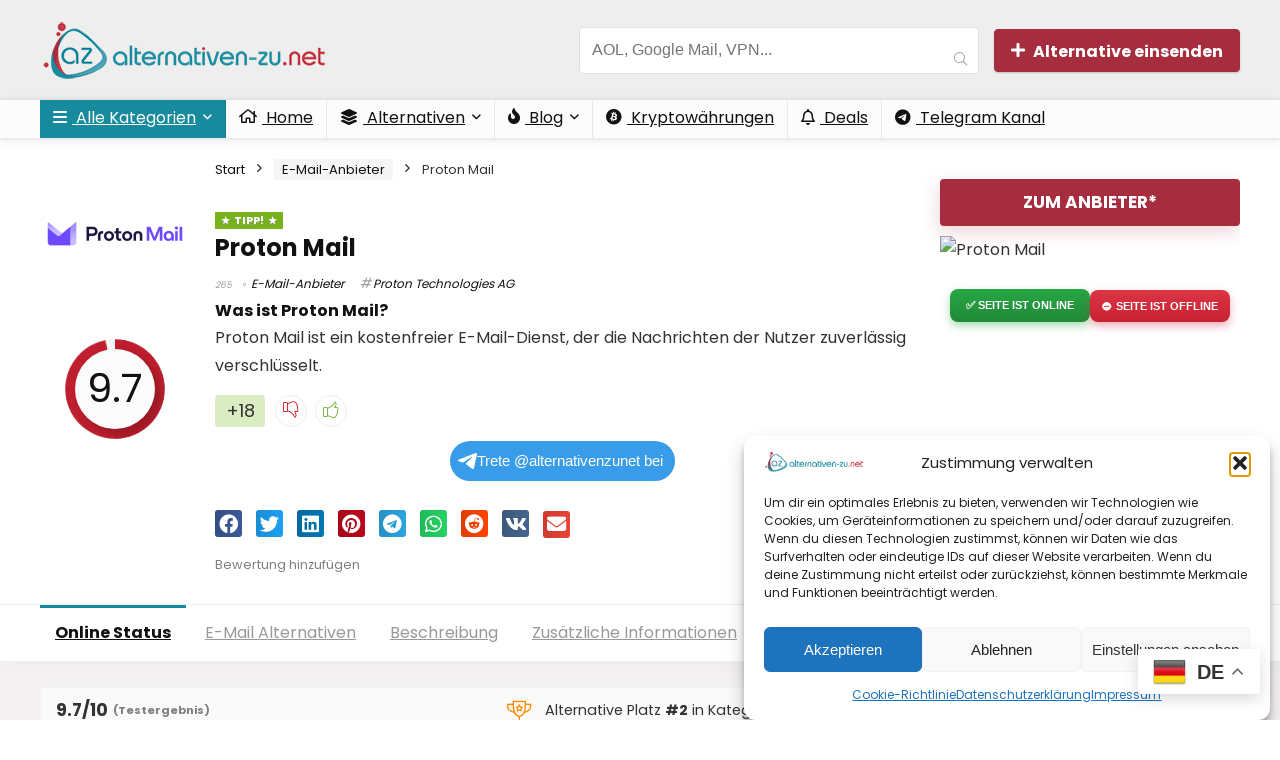

--- FILE ---
content_type: text/html; charset=UTF-8
request_url: https://alternativen-zu.net/p/proton-mail/
body_size: 63182
content:


<!DOCTYPE html>
<html lang="de">
<head>
<meta charset="UTF-8" />
<meta name="viewport" content="width=device-width, initial-scale=1.0" />
<!-- feeds & pingback -->
<link rel="profile" href="http://gmpg.org/xfn/11" />
<link rel="pingback" href="https://alternativen-zu.net/xmlrpc.php" />
<meta name='robots' content='index, follow, max-image-preview:large, max-snippet:-1, max-video-preview:-1' />

	<!-- This site is optimized with the Yoast SEO plugin v26.7 - https://yoast.com/wordpress/plugins/seo/ -->
	<title>Die besten Alternativen zu Proton Mail jetzt finden!</title>
	<meta name="description" content="Hier finden Sie die besten Proton Mail Alternativen 2025: Alternativen-zu.net liefert Ihnen die besten Alternativen zu Proton Mail." />
	<link rel="canonical" href="https://alternativen-zu.net/p/proton-mail/" />
	<meta property="og:locale" content="de_DE" />
	<meta property="og:type" content="article" />
	<meta property="og:title" content="Die besten Alternativen zu Proton Mail jetzt finden!" />
	<meta property="og:description" content="Hier finden Sie die besten Proton Mail Alternativen 2025: Alternativen-zu.net liefert Ihnen die besten Alternativen zu Proton Mail." />
	<meta property="og:url" content="https://alternativen-zu.net/p/proton-mail/" />
	<meta property="og:site_name" content="Alternativen-zu.net" />
	<meta property="article:modified_time" content="2023-08-14T08:51:23+00:00" />
	<meta property="og:image" content="https://alternativen-zu.net/wp-content/uploads/2022/09/protonmail.png" />
	<meta property="og:image:width" content="550" />
	<meta property="og:image:height" content="550" />
	<meta property="og:image:type" content="image/png" />
	<meta name="twitter:card" content="summary_large_image" />
	<meta name="twitter:label1" content="Geschätzte Lesezeit" />
	<meta name="twitter:data1" content="3 Minuten" />
	<script type="application/ld+json" class="yoast-schema-graph">{"@context":"https://schema.org","@graph":[{"@type":"WebPage","@id":"https://alternativen-zu.net/p/proton-mail/","url":"https://alternativen-zu.net/p/proton-mail/","name":"Die besten Alternativen zu Proton Mail jetzt finden!","isPartOf":{"@id":"https://alternativen-zu.net/#website"},"primaryImageOfPage":{"@id":"https://alternativen-zu.net/p/proton-mail/#primaryimage"},"image":{"@id":"https://alternativen-zu.net/p/proton-mail/#primaryimage"},"thumbnailUrl":"https://alternativen-zu.net/wp-content/uploads/2022/09/protonmail.png","datePublished":"2022-09-07T08:05:01+00:00","dateModified":"2023-08-14T08:51:23+00:00","description":"Hier finden Sie die besten Proton Mail Alternativen 2025: Alternativen-zu.net liefert Ihnen die besten Alternativen zu Proton Mail.","breadcrumb":{"@id":"https://alternativen-zu.net/p/proton-mail/#breadcrumb"},"inLanguage":"de","potentialAction":[{"@type":"ReadAction","target":["https://alternativen-zu.net/p/proton-mail/"]}]},{"@type":"ImageObject","inLanguage":"de","@id":"https://alternativen-zu.net/p/proton-mail/#primaryimage","url":"https://alternativen-zu.net/wp-content/uploads/2022/09/protonmail.png","contentUrl":"https://alternativen-zu.net/wp-content/uploads/2022/09/protonmail.png","width":550,"height":550},{"@type":"BreadcrumbList","@id":"https://alternativen-zu.net/p/proton-mail/#breadcrumb","itemListElement":[{"@type":"ListItem","position":1,"name":"Startseite","item":"https://alternativen-zu.net/"},{"@type":"ListItem","position":2,"name":"Shop","item":"https://alternativen-zu.net/?page_id=98"},{"@type":"ListItem","position":3,"name":"Proton Mail"}]},{"@type":"WebSite","@id":"https://alternativen-zu.net/#website","url":"https://alternativen-zu.net/","name":"Alternativen-zu.net","description":"Bei Alternativen-zu.net findest du die besten Alternativen für Software, Dienstleister und Onlineangebote aller Art. Finde deine Alternative!","publisher":{"@id":"https://alternativen-zu.net/#organization"},"potentialAction":[{"@type":"SearchAction","target":{"@type":"EntryPoint","urlTemplate":"https://alternativen-zu.net/?s={search_term_string}"},"query-input":{"@type":"PropertyValueSpecification","valueRequired":true,"valueName":"search_term_string"}}],"inLanguage":"de"},{"@type":"Organization","@id":"https://alternativen-zu.net/#organization","name":"Alternativen-zu.net","url":"https://alternativen-zu.net/","logo":{"@type":"ImageObject","inLanguage":"de","@id":"https://alternativen-zu.net/#/schema/logo/image/","url":"https://alternativen-zu.net/wp-content/uploads/2022/09/az-Logo-1-60-neu.png","contentUrl":"https://alternativen-zu.net/wp-content/uploads/2022/09/az-Logo-1-60-neu.png","width":288,"height":60,"caption":"Alternativen-zu.net"},"image":{"@id":"https://alternativen-zu.net/#/schema/logo/image/"}}]}</script>
	<!-- / Yoast SEO plugin. -->


<link rel='dns-prefetch' href='//cdn.jsdelivr.net' />
<link rel='dns-prefetch' href='//www.googletagmanager.com' />
<link rel='dns-prefetch' href='//challenges.cloudflare.com' />
<link rel='dns-prefetch' href='//fonts.googleapis.com' />
<link rel='dns-prefetch' href='//pagead2.googlesyndication.com' />
<link rel='dns-prefetch' href='//fundingchoicesmessages.google.com' />
<link rel="alternate" type="application/rss+xml" title="Alternativen-zu.net &raquo; Feed" href="https://alternativen-zu.net/feed/" />
<link rel="alternate" type="application/rss+xml" title="Alternativen-zu.net &raquo; Kommentar-Feed" href="https://alternativen-zu.net/comments/feed/" />
<link rel="alternate" type="application/rss+xml" title="Alternativen-zu.net &raquo; Proton Mail-Kommentar-Feed" href="https://alternativen-zu.net/p/proton-mail/feed/" />
<link rel="alternate" title="oEmbed (JSON)" type="application/json+oembed" href="https://alternativen-zu.net/wp-json/oembed/1.0/embed?url=https%3A%2F%2Falternativen-zu.net%2Fp%2Fproton-mail%2F" />
<link rel="alternate" title="oEmbed (XML)" type="text/xml+oembed" href="https://alternativen-zu.net/wp-json/oembed/1.0/embed?url=https%3A%2F%2Falternativen-zu.net%2Fp%2Fproton-mail%2F&#038;format=xml" />
<!-- alternativen-zu.net is managing ads with Advanced Ads 2.0.16 – https://wpadvancedads.com/ --><!--noptimize--><script id="alter-ready">
			window.advanced_ads_ready=function(e,a){a=a||"complete";var d=function(e){return"interactive"===a?"loading"!==e:"complete"===e};d(document.readyState)?e():document.addEventListener("readystatechange",(function(a){d(a.target.readyState)&&e()}),{once:"interactive"===a})},window.advanced_ads_ready_queue=window.advanced_ads_ready_queue||[];		</script>
		<!--/noptimize--><style id='wp-img-auto-sizes-contain-inline-css' type='text/css'>
img:is([sizes=auto i],[sizes^="auto," i]){contain-intrinsic-size:3000px 1500px}
/*# sourceURL=wp-img-auto-sizes-contain-inline-css */
</style>
<link rel='stylesheet' id='font-awesome-css' href='https://alternativen-zu.net/wp-content/plugins/elementor/assets/lib/font-awesome/css/font-awesome.min.css?ver=4.7.0' type='text/css' media='all' />
<link rel='stylesheet' id='jquery-noui-slider-css' href='https://alternativen-zu.net/wp-content/plugins/tinycoffee/js/nouislider.jquery.min.css?ver=6.9' type='text/css' media='all' />
<link rel='stylesheet' id='tinycoffee-css' href='https://alternativen-zu.net/wp-content/plugins/tinycoffee/css/tinycoffee.min.css?ver=0.3.0' type='text/css' media='all' />
<style id='wp-emoji-styles-inline-css' type='text/css'>

	img.wp-smiley, img.emoji {
		display: inline !important;
		border: none !important;
		box-shadow: none !important;
		height: 1em !important;
		width: 1em !important;
		margin: 0 0.07em !important;
		vertical-align: -0.1em !important;
		background: none !important;
		padding: 0 !important;
	}
/*# sourceURL=wp-emoji-styles-inline-css */
</style>
<link rel='stylesheet' id='wp-block-library-css' href='https://alternativen-zu.net/wp-includes/css/dist/block-library/style.min.css?ver=6.9' type='text/css' media='all' />
<style id='bp-login-form-style-inline-css' type='text/css'>
.widget_bp_core_login_widget .bp-login-widget-user-avatar{float:left}.widget_bp_core_login_widget .bp-login-widget-user-links{margin-left:70px}#bp-login-widget-form label{display:block;font-weight:600;margin:15px 0 5px;width:auto}#bp-login-widget-form input[type=password],#bp-login-widget-form input[type=text]{background-color:#fafafa;border:1px solid #d6d6d6;border-radius:0;font:inherit;font-size:100%;padding:.5em;width:100%}#bp-login-widget-form .bp-login-widget-register-link,#bp-login-widget-form .login-submit{display:inline;width:-moz-fit-content;width:fit-content}#bp-login-widget-form .bp-login-widget-register-link{margin-left:1em}#bp-login-widget-form .bp-login-widget-register-link a{filter:invert(1)}#bp-login-widget-form .bp-login-widget-pwd-link{font-size:80%}

/*# sourceURL=https://alternativen-zu.net/wp-content/plugins/buddypress/bp-core/blocks/login-form/index.css */
</style>
<style id='bp-member-style-inline-css' type='text/css'>
[data-type="bp/member"] input.components-placeholder__input{border:1px solid #757575;border-radius:2px;flex:1 1 auto;padding:6px 8px}.bp-block-member{position:relative}.bp-block-member .member-content{display:flex}.bp-block-member .user-nicename{display:block}.bp-block-member .user-nicename a{border:none;color:currentColor;text-decoration:none}.bp-block-member .bp-profile-button{width:100%}.bp-block-member .bp-profile-button a.button{bottom:10px;display:inline-block;margin:18px 0 0;position:absolute;right:0}.bp-block-member.has-cover .item-header-avatar,.bp-block-member.has-cover .member-content,.bp-block-member.has-cover .member-description{z-index:2}.bp-block-member.has-cover .member-content,.bp-block-member.has-cover .member-description{padding-top:75px}.bp-block-member.has-cover .bp-member-cover-image{background-color:#c5c5c5;background-position:top;background-repeat:no-repeat;background-size:cover;border:0;display:block;height:150px;left:0;margin:0;padding:0;position:absolute;top:0;width:100%;z-index:1}.bp-block-member img.avatar{height:auto;width:auto}.bp-block-member.avatar-none .item-header-avatar{display:none}.bp-block-member.avatar-none.has-cover{min-height:200px}.bp-block-member.avatar-full{min-height:150px}.bp-block-member.avatar-full .item-header-avatar{width:180px}.bp-block-member.avatar-thumb .member-content{align-items:center;min-height:50px}.bp-block-member.avatar-thumb .item-header-avatar{width:70px}.bp-block-member.avatar-full.has-cover{min-height:300px}.bp-block-member.avatar-full.has-cover .item-header-avatar{width:200px}.bp-block-member.avatar-full.has-cover img.avatar{background:#fffc;border:2px solid #fff;margin-left:20px}.bp-block-member.avatar-thumb.has-cover .item-header-avatar{padding-top:75px}.entry .entry-content .bp-block-member .user-nicename a{border:none;color:currentColor;text-decoration:none}

/*# sourceURL=https://alternativen-zu.net/wp-content/plugins/buddypress/bp-members/blocks/member/index.css */
</style>
<style id='bp-members-style-inline-css' type='text/css'>
[data-type="bp/members"] .components-placeholder.is-appender{min-height:0}[data-type="bp/members"] .components-placeholder.is-appender .components-placeholder__label:empty{display:none}[data-type="bp/members"] .components-placeholder input.components-placeholder__input{border:1px solid #757575;border-radius:2px;flex:1 1 auto;padding:6px 8px}[data-type="bp/members"].avatar-none .member-description{width:calc(100% - 44px)}[data-type="bp/members"].avatar-full .member-description{width:calc(100% - 224px)}[data-type="bp/members"].avatar-thumb .member-description{width:calc(100% - 114px)}[data-type="bp/members"] .member-content{position:relative}[data-type="bp/members"] .member-content .is-right{position:absolute;right:2px;top:2px}[data-type="bp/members"] .columns-2 .member-content .member-description,[data-type="bp/members"] .columns-3 .member-content .member-description,[data-type="bp/members"] .columns-4 .member-content .member-description{padding-left:44px;width:calc(100% - 44px)}[data-type="bp/members"] .columns-3 .is-right{right:-10px}[data-type="bp/members"] .columns-4 .is-right{right:-50px}.bp-block-members.is-grid{display:flex;flex-wrap:wrap;padding:0}.bp-block-members.is-grid .member-content{margin:0 1.25em 1.25em 0;width:100%}@media(min-width:600px){.bp-block-members.columns-2 .member-content{width:calc(50% - .625em)}.bp-block-members.columns-2 .member-content:nth-child(2n){margin-right:0}.bp-block-members.columns-3 .member-content{width:calc(33.33333% - .83333em)}.bp-block-members.columns-3 .member-content:nth-child(3n){margin-right:0}.bp-block-members.columns-4 .member-content{width:calc(25% - .9375em)}.bp-block-members.columns-4 .member-content:nth-child(4n){margin-right:0}}.bp-block-members .member-content{display:flex;flex-direction:column;padding-bottom:1em;text-align:center}.bp-block-members .member-content .item-header-avatar,.bp-block-members .member-content .member-description{width:100%}.bp-block-members .member-content .item-header-avatar{margin:0 auto}.bp-block-members .member-content .item-header-avatar img.avatar{display:inline-block}@media(min-width:600px){.bp-block-members .member-content{flex-direction:row;text-align:left}.bp-block-members .member-content .item-header-avatar,.bp-block-members .member-content .member-description{width:auto}.bp-block-members .member-content .item-header-avatar{margin:0}}.bp-block-members .member-content .user-nicename{display:block}.bp-block-members .member-content .user-nicename a{border:none;color:currentColor;text-decoration:none}.bp-block-members .member-content time{color:#767676;display:block;font-size:80%}.bp-block-members.avatar-none .item-header-avatar{display:none}.bp-block-members.avatar-full{min-height:190px}.bp-block-members.avatar-full .item-header-avatar{width:180px}.bp-block-members.avatar-thumb .member-content{min-height:80px}.bp-block-members.avatar-thumb .item-header-avatar{width:70px}.bp-block-members.columns-2 .member-content,.bp-block-members.columns-3 .member-content,.bp-block-members.columns-4 .member-content{display:block;text-align:center}.bp-block-members.columns-2 .member-content .item-header-avatar,.bp-block-members.columns-3 .member-content .item-header-avatar,.bp-block-members.columns-4 .member-content .item-header-avatar{margin:0 auto}.bp-block-members img.avatar{height:auto;max-width:-moz-fit-content;max-width:fit-content;width:auto}.bp-block-members .member-content.has-activity{align-items:center}.bp-block-members .member-content.has-activity .item-header-avatar{padding-right:1em}.bp-block-members .member-content.has-activity .wp-block-quote{margin-bottom:0;text-align:left}.bp-block-members .member-content.has-activity .wp-block-quote cite a,.entry .entry-content .bp-block-members .user-nicename a{border:none;color:currentColor;text-decoration:none}

/*# sourceURL=https://alternativen-zu.net/wp-content/plugins/buddypress/bp-members/blocks/members/index.css */
</style>
<style id='bp-dynamic-members-style-inline-css' type='text/css'>
.bp-dynamic-block-container .item-options{font-size:.5em;margin:0 0 1em;padding:1em 0}.bp-dynamic-block-container .item-options a.selected{font-weight:600}.bp-dynamic-block-container ul.item-list{list-style:none;margin:1em 0;padding-left:0}.bp-dynamic-block-container ul.item-list li{margin-bottom:1em}.bp-dynamic-block-container ul.item-list li:after,.bp-dynamic-block-container ul.item-list li:before{content:" ";display:table}.bp-dynamic-block-container ul.item-list li:after{clear:both}.bp-dynamic-block-container ul.item-list li .item-avatar{float:left;width:60px}.bp-dynamic-block-container ul.item-list li .item{margin-left:70px}

/*# sourceURL=https://alternativen-zu.net/wp-content/plugins/buddypress/bp-members/blocks/dynamic-members/index.css */
</style>
<style id='bp-online-members-style-inline-css' type='text/css'>
.widget_bp_core_whos_online_widget .avatar-block,[data-type="bp/online-members"] .avatar-block{display:flex;flex-flow:row wrap}.widget_bp_core_whos_online_widget .avatar-block img,[data-type="bp/online-members"] .avatar-block img{margin:.5em}

/*# sourceURL=https://alternativen-zu.net/wp-content/plugins/buddypress/bp-members/blocks/online-members/index.css */
</style>
<style id='bp-active-members-style-inline-css' type='text/css'>
.widget_bp_core_recently_active_widget .avatar-block,[data-type="bp/active-members"] .avatar-block{display:flex;flex-flow:row wrap}.widget_bp_core_recently_active_widget .avatar-block img,[data-type="bp/active-members"] .avatar-block img{margin:.5em}

/*# sourceURL=https://alternativen-zu.net/wp-content/plugins/buddypress/bp-members/blocks/active-members/index.css */
</style>
<style id='bp-latest-activities-style-inline-css' type='text/css'>
.bp-latest-activities .components-flex.components-select-control select[multiple]{height:auto;padding:0 8px}.bp-latest-activities .components-flex.components-select-control select[multiple]+.components-input-control__suffix svg{display:none}.bp-latest-activities-block a,.entry .entry-content .bp-latest-activities-block a{border:none;text-decoration:none}.bp-latest-activities-block .activity-list.item-list blockquote{border:none;padding:0}.bp-latest-activities-block .activity-list.item-list blockquote .activity-item:not(.mini){box-shadow:1px 0 4px #00000026;padding:0 1em;position:relative}.bp-latest-activities-block .activity-list.item-list blockquote .activity-item:not(.mini):after,.bp-latest-activities-block .activity-list.item-list blockquote .activity-item:not(.mini):before{border-color:#0000;border-style:solid;content:"";display:block;height:0;left:15px;position:absolute;width:0}.bp-latest-activities-block .activity-list.item-list blockquote .activity-item:not(.mini):before{border-top-color:#00000026;border-width:9px;bottom:-18px;left:14px}.bp-latest-activities-block .activity-list.item-list blockquote .activity-item:not(.mini):after{border-top-color:#fff;border-width:8px;bottom:-16px}.bp-latest-activities-block .activity-list.item-list blockquote .activity-item.mini .avatar{display:inline-block;height:20px;margin-right:2px;vertical-align:middle;width:20px}.bp-latest-activities-block .activity-list.item-list footer{align-items:center;display:flex}.bp-latest-activities-block .activity-list.item-list footer img.avatar{border:none;display:inline-block;margin-right:.5em}.bp-latest-activities-block .activity-list.item-list footer .activity-time-since{font-size:90%}.bp-latest-activities-block .widget-error{border-left:4px solid #0b80a4;box-shadow:1px 0 4px #00000026}.bp-latest-activities-block .widget-error p{padding:0 1em}

/*# sourceURL=https://alternativen-zu.net/wp-content/plugins/buddypress/bp-activity/blocks/latest-activities/index.css */
</style>
<link rel='stylesheet' id='wp-components-css' href='https://alternativen-zu.net/wp-includes/css/dist/components/style.min.css?ver=6.9' type='text/css' media='all' />
<link rel='stylesheet' id='wptelegram_widget-blocks-0-css' href='https://alternativen-zu.net/wp-content/plugins/wptelegram-widget/assets/build/dist/blocks-C9ogPNk6.css' type='text/css' media='all' />
<style id='wptelegram_widget-blocks-0-inline-css' type='text/css'>
:root {--wptelegram-widget-join-link-bg-color: #389ce9;--wptelegram-widget-join-link-color: #fff}
/*# sourceURL=wptelegram_widget-blocks-0-inline-css */
</style>
<link rel='stylesheet' id='browser-shots-frontend-css-css' href='https://alternativen-zu.net/wp-content/plugins/browser-shots/dist/blocks.style.build.css?ver=1.7.4' type='text/css' media='all' />
<link rel='stylesheet' id='wptelegram_widget-public-0-css' href='https://alternativen-zu.net/wp-content/plugins/wptelegram-widget/assets/build/dist/public-DEib7km8.css' type='text/css' media='all' />
<style id='global-styles-inline-css' type='text/css'>
:root{--wp--preset--aspect-ratio--square: 1;--wp--preset--aspect-ratio--4-3: 4/3;--wp--preset--aspect-ratio--3-4: 3/4;--wp--preset--aspect-ratio--3-2: 3/2;--wp--preset--aspect-ratio--2-3: 2/3;--wp--preset--aspect-ratio--16-9: 16/9;--wp--preset--aspect-ratio--9-16: 9/16;--wp--preset--color--black: #000000;--wp--preset--color--cyan-bluish-gray: #abb8c3;--wp--preset--color--white: #ffffff;--wp--preset--color--pale-pink: #f78da7;--wp--preset--color--vivid-red: #cf2e2e;--wp--preset--color--luminous-vivid-orange: #ff6900;--wp--preset--color--luminous-vivid-amber: #fcb900;--wp--preset--color--light-green-cyan: #7bdcb5;--wp--preset--color--vivid-green-cyan: #00d084;--wp--preset--color--pale-cyan-blue: #8ed1fc;--wp--preset--color--vivid-cyan-blue: #0693e3;--wp--preset--color--vivid-purple: #9b51e0;--wp--preset--color--main: var(--rehub-main-color);--wp--preset--color--secondary: var(--rehub-sec-color);--wp--preset--color--buttonmain: var(--rehub-main-btn-bg);--wp--preset--color--cyan-grey: #abb8c3;--wp--preset--color--orange-light: #fcb900;--wp--preset--color--red: #cf2e2e;--wp--preset--color--red-bright: #f04057;--wp--preset--color--vivid-green: #00d084;--wp--preset--color--orange: #ff6900;--wp--preset--color--blue: #0693e3;--wp--preset--gradient--vivid-cyan-blue-to-vivid-purple: linear-gradient(135deg,rgb(6,147,227) 0%,rgb(155,81,224) 100%);--wp--preset--gradient--light-green-cyan-to-vivid-green-cyan: linear-gradient(135deg,rgb(122,220,180) 0%,rgb(0,208,130) 100%);--wp--preset--gradient--luminous-vivid-amber-to-luminous-vivid-orange: linear-gradient(135deg,rgb(252,185,0) 0%,rgb(255,105,0) 100%);--wp--preset--gradient--luminous-vivid-orange-to-vivid-red: linear-gradient(135deg,rgb(255,105,0) 0%,rgb(207,46,46) 100%);--wp--preset--gradient--very-light-gray-to-cyan-bluish-gray: linear-gradient(135deg,rgb(238,238,238) 0%,rgb(169,184,195) 100%);--wp--preset--gradient--cool-to-warm-spectrum: linear-gradient(135deg,rgb(74,234,220) 0%,rgb(151,120,209) 20%,rgb(207,42,186) 40%,rgb(238,44,130) 60%,rgb(251,105,98) 80%,rgb(254,248,76) 100%);--wp--preset--gradient--blush-light-purple: linear-gradient(135deg,rgb(255,206,236) 0%,rgb(152,150,240) 100%);--wp--preset--gradient--blush-bordeaux: linear-gradient(135deg,rgb(254,205,165) 0%,rgb(254,45,45) 50%,rgb(107,0,62) 100%);--wp--preset--gradient--luminous-dusk: linear-gradient(135deg,rgb(255,203,112) 0%,rgb(199,81,192) 50%,rgb(65,88,208) 100%);--wp--preset--gradient--pale-ocean: linear-gradient(135deg,rgb(255,245,203) 0%,rgb(182,227,212) 50%,rgb(51,167,181) 100%);--wp--preset--gradient--electric-grass: linear-gradient(135deg,rgb(202,248,128) 0%,rgb(113,206,126) 100%);--wp--preset--gradient--midnight: linear-gradient(135deg,rgb(2,3,129) 0%,rgb(40,116,252) 100%);--wp--preset--font-size--small: 13px;--wp--preset--font-size--medium: 20px;--wp--preset--font-size--large: 36px;--wp--preset--font-size--x-large: 42px;--wp--preset--font-family--system-font: Roboto,"Helvetica Neue",-apple-system,system-ui,BlinkMacSystemFont,"Segoe UI",Oxygen-Sans,sans-serif;--wp--preset--font-family--rh-nav-font: var(--rehub-nav-font,Roboto,"Helvetica Neue",-apple-system,system-ui,BlinkMacSystemFont,"Segoe UI",Oxygen-Sans,sans-serif);--wp--preset--font-family--rh-head-font: var(--rehub-head-font,Roboto,"Helvetica Neue",-apple-system,system-ui,BlinkMacSystemFont,"Segoe UI",Oxygen-Sans,sans-serif);--wp--preset--font-family--rh-btn-font: var(--rehub-btn-font,Roboto,"Helvetica Neue",-apple-system,system-ui,BlinkMacSystemFont,"Segoe UI",Oxygen-Sans,sans-serif);--wp--preset--font-family--rh-body-font: var(--rehub-body-font,Roboto,"Helvetica Neue",-apple-system,system-ui,BlinkMacSystemFont,"Segoe UI",Oxygen-Sans,sans-serif);--wp--preset--spacing--20: 0.44rem;--wp--preset--spacing--30: 0.67rem;--wp--preset--spacing--40: 1rem;--wp--preset--spacing--50: 1.5rem;--wp--preset--spacing--60: 2.25rem;--wp--preset--spacing--70: 3.38rem;--wp--preset--spacing--80: 5.06rem;--wp--preset--shadow--natural: 6px 6px 9px rgba(0, 0, 0, 0.2);--wp--preset--shadow--deep: 12px 12px 50px rgba(0, 0, 0, 0.4);--wp--preset--shadow--sharp: 6px 6px 0px rgba(0, 0, 0, 0.2);--wp--preset--shadow--outlined: 6px 6px 0px -3px rgb(255, 255, 255), 6px 6px rgb(0, 0, 0);--wp--preset--shadow--crisp: 6px 6px 0px rgb(0, 0, 0);}:root { --wp--style--global--content-size: 760px;--wp--style--global--wide-size: 900px; }:where(body) { margin: 0; }.wp-site-blocks > .alignleft { float: left; margin-right: 2em; }.wp-site-blocks > .alignright { float: right; margin-left: 2em; }.wp-site-blocks > .aligncenter { justify-content: center; margin-left: auto; margin-right: auto; }:where(.is-layout-flex){gap: 0.5em;}:where(.is-layout-grid){gap: 0.5em;}.is-layout-flow > .alignleft{float: left;margin-inline-start: 0;margin-inline-end: 2em;}.is-layout-flow > .alignright{float: right;margin-inline-start: 2em;margin-inline-end: 0;}.is-layout-flow > .aligncenter{margin-left: auto !important;margin-right: auto !important;}.is-layout-constrained > .alignleft{float: left;margin-inline-start: 0;margin-inline-end: 2em;}.is-layout-constrained > .alignright{float: right;margin-inline-start: 2em;margin-inline-end: 0;}.is-layout-constrained > .aligncenter{margin-left: auto !important;margin-right: auto !important;}.is-layout-constrained > :where(:not(.alignleft):not(.alignright):not(.alignfull)){max-width: var(--wp--style--global--content-size);margin-left: auto !important;margin-right: auto !important;}.is-layout-constrained > .alignwide{max-width: var(--wp--style--global--wide-size);}body .is-layout-flex{display: flex;}.is-layout-flex{flex-wrap: wrap;align-items: center;}.is-layout-flex > :is(*, div){margin: 0;}body .is-layout-grid{display: grid;}.is-layout-grid > :is(*, div){margin: 0;}body{padding-top: 0px;padding-right: 0px;padding-bottom: 0px;padding-left: 0px;}a:where(:not(.wp-element-button)){text-decoration: none;}h1{font-size: 29px;line-height: 34px;margin-top: 10px;margin-bottom: 31px;}h2{font-size: 25px;line-height: 31px;margin-top: 10px;margin-bottom: 31px;}h3{font-size: 20px;line-height: 28px;margin-top: 10px;margin-bottom: 25px;}h4{font-size: 18px;line-height: 24px;margin-top: 10px;margin-bottom: 18px;}h5{font-size: 16px;line-height: 20px;margin-top: 10px;margin-bottom: 15px;}h6{font-size: 14px;line-height: 20px;margin-top: 0px;margin-bottom: 10px;}:root :where(.wp-element-button, .wp-block-button__link){background-color: #32373c;border-width: 0;color: #fff;font-family: inherit;font-size: inherit;font-style: inherit;font-weight: inherit;letter-spacing: inherit;line-height: inherit;padding-top: calc(0.667em + 2px);padding-right: calc(1.333em + 2px);padding-bottom: calc(0.667em + 2px);padding-left: calc(1.333em + 2px);text-decoration: none;text-transform: inherit;}.has-black-color{color: var(--wp--preset--color--black) !important;}.has-cyan-bluish-gray-color{color: var(--wp--preset--color--cyan-bluish-gray) !important;}.has-white-color{color: var(--wp--preset--color--white) !important;}.has-pale-pink-color{color: var(--wp--preset--color--pale-pink) !important;}.has-vivid-red-color{color: var(--wp--preset--color--vivid-red) !important;}.has-luminous-vivid-orange-color{color: var(--wp--preset--color--luminous-vivid-orange) !important;}.has-luminous-vivid-amber-color{color: var(--wp--preset--color--luminous-vivid-amber) !important;}.has-light-green-cyan-color{color: var(--wp--preset--color--light-green-cyan) !important;}.has-vivid-green-cyan-color{color: var(--wp--preset--color--vivid-green-cyan) !important;}.has-pale-cyan-blue-color{color: var(--wp--preset--color--pale-cyan-blue) !important;}.has-vivid-cyan-blue-color{color: var(--wp--preset--color--vivid-cyan-blue) !important;}.has-vivid-purple-color{color: var(--wp--preset--color--vivid-purple) !important;}.has-main-color{color: var(--wp--preset--color--main) !important;}.has-secondary-color{color: var(--wp--preset--color--secondary) !important;}.has-buttonmain-color{color: var(--wp--preset--color--buttonmain) !important;}.has-cyan-grey-color{color: var(--wp--preset--color--cyan-grey) !important;}.has-orange-light-color{color: var(--wp--preset--color--orange-light) !important;}.has-red-color{color: var(--wp--preset--color--red) !important;}.has-red-bright-color{color: var(--wp--preset--color--red-bright) !important;}.has-vivid-green-color{color: var(--wp--preset--color--vivid-green) !important;}.has-orange-color{color: var(--wp--preset--color--orange) !important;}.has-blue-color{color: var(--wp--preset--color--blue) !important;}.has-black-background-color{background-color: var(--wp--preset--color--black) !important;}.has-cyan-bluish-gray-background-color{background-color: var(--wp--preset--color--cyan-bluish-gray) !important;}.has-white-background-color{background-color: var(--wp--preset--color--white) !important;}.has-pale-pink-background-color{background-color: var(--wp--preset--color--pale-pink) !important;}.has-vivid-red-background-color{background-color: var(--wp--preset--color--vivid-red) !important;}.has-luminous-vivid-orange-background-color{background-color: var(--wp--preset--color--luminous-vivid-orange) !important;}.has-luminous-vivid-amber-background-color{background-color: var(--wp--preset--color--luminous-vivid-amber) !important;}.has-light-green-cyan-background-color{background-color: var(--wp--preset--color--light-green-cyan) !important;}.has-vivid-green-cyan-background-color{background-color: var(--wp--preset--color--vivid-green-cyan) !important;}.has-pale-cyan-blue-background-color{background-color: var(--wp--preset--color--pale-cyan-blue) !important;}.has-vivid-cyan-blue-background-color{background-color: var(--wp--preset--color--vivid-cyan-blue) !important;}.has-vivid-purple-background-color{background-color: var(--wp--preset--color--vivid-purple) !important;}.has-main-background-color{background-color: var(--wp--preset--color--main) !important;}.has-secondary-background-color{background-color: var(--wp--preset--color--secondary) !important;}.has-buttonmain-background-color{background-color: var(--wp--preset--color--buttonmain) !important;}.has-cyan-grey-background-color{background-color: var(--wp--preset--color--cyan-grey) !important;}.has-orange-light-background-color{background-color: var(--wp--preset--color--orange-light) !important;}.has-red-background-color{background-color: var(--wp--preset--color--red) !important;}.has-red-bright-background-color{background-color: var(--wp--preset--color--red-bright) !important;}.has-vivid-green-background-color{background-color: var(--wp--preset--color--vivid-green) !important;}.has-orange-background-color{background-color: var(--wp--preset--color--orange) !important;}.has-blue-background-color{background-color: var(--wp--preset--color--blue) !important;}.has-black-border-color{border-color: var(--wp--preset--color--black) !important;}.has-cyan-bluish-gray-border-color{border-color: var(--wp--preset--color--cyan-bluish-gray) !important;}.has-white-border-color{border-color: var(--wp--preset--color--white) !important;}.has-pale-pink-border-color{border-color: var(--wp--preset--color--pale-pink) !important;}.has-vivid-red-border-color{border-color: var(--wp--preset--color--vivid-red) !important;}.has-luminous-vivid-orange-border-color{border-color: var(--wp--preset--color--luminous-vivid-orange) !important;}.has-luminous-vivid-amber-border-color{border-color: var(--wp--preset--color--luminous-vivid-amber) !important;}.has-light-green-cyan-border-color{border-color: var(--wp--preset--color--light-green-cyan) !important;}.has-vivid-green-cyan-border-color{border-color: var(--wp--preset--color--vivid-green-cyan) !important;}.has-pale-cyan-blue-border-color{border-color: var(--wp--preset--color--pale-cyan-blue) !important;}.has-vivid-cyan-blue-border-color{border-color: var(--wp--preset--color--vivid-cyan-blue) !important;}.has-vivid-purple-border-color{border-color: var(--wp--preset--color--vivid-purple) !important;}.has-main-border-color{border-color: var(--wp--preset--color--main) !important;}.has-secondary-border-color{border-color: var(--wp--preset--color--secondary) !important;}.has-buttonmain-border-color{border-color: var(--wp--preset--color--buttonmain) !important;}.has-cyan-grey-border-color{border-color: var(--wp--preset--color--cyan-grey) !important;}.has-orange-light-border-color{border-color: var(--wp--preset--color--orange-light) !important;}.has-red-border-color{border-color: var(--wp--preset--color--red) !important;}.has-red-bright-border-color{border-color: var(--wp--preset--color--red-bright) !important;}.has-vivid-green-border-color{border-color: var(--wp--preset--color--vivid-green) !important;}.has-orange-border-color{border-color: var(--wp--preset--color--orange) !important;}.has-blue-border-color{border-color: var(--wp--preset--color--blue) !important;}.has-vivid-cyan-blue-to-vivid-purple-gradient-background{background: var(--wp--preset--gradient--vivid-cyan-blue-to-vivid-purple) !important;}.has-light-green-cyan-to-vivid-green-cyan-gradient-background{background: var(--wp--preset--gradient--light-green-cyan-to-vivid-green-cyan) !important;}.has-luminous-vivid-amber-to-luminous-vivid-orange-gradient-background{background: var(--wp--preset--gradient--luminous-vivid-amber-to-luminous-vivid-orange) !important;}.has-luminous-vivid-orange-to-vivid-red-gradient-background{background: var(--wp--preset--gradient--luminous-vivid-orange-to-vivid-red) !important;}.has-very-light-gray-to-cyan-bluish-gray-gradient-background{background: var(--wp--preset--gradient--very-light-gray-to-cyan-bluish-gray) !important;}.has-cool-to-warm-spectrum-gradient-background{background: var(--wp--preset--gradient--cool-to-warm-spectrum) !important;}.has-blush-light-purple-gradient-background{background: var(--wp--preset--gradient--blush-light-purple) !important;}.has-blush-bordeaux-gradient-background{background: var(--wp--preset--gradient--blush-bordeaux) !important;}.has-luminous-dusk-gradient-background{background: var(--wp--preset--gradient--luminous-dusk) !important;}.has-pale-ocean-gradient-background{background: var(--wp--preset--gradient--pale-ocean) !important;}.has-electric-grass-gradient-background{background: var(--wp--preset--gradient--electric-grass) !important;}.has-midnight-gradient-background{background: var(--wp--preset--gradient--midnight) !important;}.has-small-font-size{font-size: var(--wp--preset--font-size--small) !important;}.has-medium-font-size{font-size: var(--wp--preset--font-size--medium) !important;}.has-large-font-size{font-size: var(--wp--preset--font-size--large) !important;}.has-x-large-font-size{font-size: var(--wp--preset--font-size--x-large) !important;}.has-system-font-font-family{font-family: var(--wp--preset--font-family--system-font) !important;}.has-rh-nav-font-font-family{font-family: var(--wp--preset--font-family--rh-nav-font) !important;}.has-rh-head-font-font-family{font-family: var(--wp--preset--font-family--rh-head-font) !important;}.has-rh-btn-font-font-family{font-family: var(--wp--preset--font-family--rh-btn-font) !important;}.has-rh-body-font-font-family{font-family: var(--wp--preset--font-family--rh-body-font) !important;}
:where(.wp-block-post-template.is-layout-flex){gap: 1.25em;}:where(.wp-block-post-template.is-layout-grid){gap: 1.25em;}
:where(.wp-block-term-template.is-layout-flex){gap: 1.25em;}:where(.wp-block-term-template.is-layout-grid){gap: 1.25em;}
:where(.wp-block-columns.is-layout-flex){gap: 2em;}:where(.wp-block-columns.is-layout-grid){gap: 2em;}
:root :where(.wp-block-pullquote){font-size: 1.5em;line-height: 1.6;}
:root :where(.wp-block-post-title){margin-top: 4px;margin-right: 0;margin-bottom: 15px;margin-left: 0;}
:root :where(.wp-block-image){margin-top: 0px;margin-bottom: 31px;}
:root :where(.wp-block-media-text){margin-top: 0px;margin-bottom: 31px;}
:root :where(.wp-block-post-content){font-size: 16px;line-height: 28px;}
:root :where(p){font-size: 16px;line-height: 28px;}
/*# sourceURL=global-styles-inline-css */
</style>
<link rel='stylesheet' id='Poppins-css' href='//fonts.googleapis.com/css?family=Poppins%3A700%2Cnormal&#038;subset=latin&#038;ver=6.9' type='text/css' media='all' />
<link rel='stylesheet' id='photoswipe-css' href='https://alternativen-zu.net/wp-content/plugins/woocommerce/assets/css/photoswipe/photoswipe.min.css?ver=10.4.3' type='text/css' media='all' />
<link rel='stylesheet' id='photoswipe-default-skin-css' href='https://alternativen-zu.net/wp-content/plugins/woocommerce/assets/css/photoswipe/default-skin/default-skin.min.css?ver=10.4.3' type='text/css' media='all' />
<style id='woocommerce-inline-inline-css' type='text/css'>
.woocommerce form .form-row .required { visibility: visible; }
/*# sourceURL=woocommerce-inline-inline-css */
</style>
<link rel='stylesheet' id='cmplz-general-css' href='https://alternativen-zu.net/wp-content/plugins/complianz-gdpr/assets/css/cookieblocker.min.css?ver=1766999832' type='text/css' media='all' />
<link rel='stylesheet' id='parent-style-css' href='https://alternativen-zu.net/wp-content/themes/rehub-theme/style.css?ver=6.9' type='text/css' media='all' />
<link rel='stylesheet' id='pwg-style-css' href='https://alternativen-zu.net/wp-content/themes/rehub-blankchild/css/password-generator.css?ver=6.9' type='text/css' media='all' />
<link rel='stylesheet' id='elementor-frontend-css' href='https://alternativen-zu.net/wp-content/plugins/elementor/assets/css/frontend.min.css?ver=3.34.1' type='text/css' media='all' />
<link rel='stylesheet' id='widget-heading-css' href='https://alternativen-zu.net/wp-content/plugins/elementor/assets/css/widget-heading.min.css?ver=3.34.1' type='text/css' media='all' />
<link rel='stylesheet' id='widget-nav-menu-css' href='https://alternativen-zu.net/wp-content/plugins/elementor-pro/assets/css/widget-nav-menu.min.css?ver=3.34.0' type='text/css' media='all' />
<link rel='stylesheet' id='elementor-icons-css' href='https://alternativen-zu.net/wp-content/plugins/elementor/assets/lib/eicons/css/elementor-icons.min.css?ver=5.45.0' type='text/css' media='all' />
<link rel='stylesheet' id='elementor-post-8-css' href='https://alternativen-zu.net/wp-content/uploads/elementor/css/post-8.css?ver=1769481725' type='text/css' media='all' />
<link rel='stylesheet' id='elementor-post-1757-css' href='https://alternativen-zu.net/wp-content/uploads/elementor/css/post-1757.css?ver=1769481725' type='text/css' media='all' />
<link rel='stylesheet' id='eggrehub-css' href='https://alternativen-zu.net/wp-content/themes/rehub-theme/css/eggrehub.css?ver=19.9.9.4' type='text/css' media='all' />
<link rel='stylesheet' id='rhstyle-css' href='https://alternativen-zu.net/wp-content/themes/rehub-blankchild/style.css?ver=19.9.9.4' type='text/css' media='all' />
<link rel='stylesheet' id='rehubicons-css' href='https://alternativen-zu.net/wp-content/themes/rehub-theme/iconstyle.css?ver=19.9.9.4' type='text/css' media='all' />
<link rel='stylesheet' id='rhajaxsearch-css' href='https://alternativen-zu.net/wp-content/themes/rehub-theme/css/ajaxsearch.css?ver=19.9.9.4' type='text/css' media='all' />
<link rel='stylesheet' id='rhelementor-css' href='https://alternativen-zu.net/wp-content/themes/rehub-theme/css/elementor.css?ver=1.0' type='text/css' media='all' />
<link rel='stylesheet' id='rehub-woocommerce-css' href='https://alternativen-zu.net/wp-content/themes/rehub-theme/css/woocommerce.css?ver=19.9.9.4' type='text/css' media='all' />
<link rel='stylesheet' id='rhwoosingle-css' href='https://alternativen-zu.net/wp-content/themes/rehub-theme/css/woosingle.css?ver=19.9.9.4' type='text/css' media='all' />
<link rel='stylesheet' id='hcb-style-css' href='https://alternativen-zu.net/wp-content/plugins/highlighting-code-block/build/css/hcb--dark.css?ver=2.0.1' type='text/css' media='all' />
<style id='hcb-style-inline-css' type='text/css'>
:root{--hcb--fz--base: 14px}:root{--hcb--fz--mobile: 13px}:root{--hcb--ff:Menlo, Consolas, "Hiragino Kaku Gothic ProN", "Hiragino Sans", Meiryo, sans-serif;}
/*# sourceURL=hcb-style-inline-css */
</style>
<link rel='stylesheet' id='elementor-icons-shared-0-css' href='https://alternativen-zu.net/wp-content/plugins/elementor/assets/lib/font-awesome/css/fontawesome.min.css?ver=5.15.3' type='text/css' media='all' />
<link rel='stylesheet' id='elementor-icons-fa-solid-css' href='https://alternativen-zu.net/wp-content/plugins/elementor/assets/lib/font-awesome/css/solid.min.css?ver=5.15.3' type='text/css' media='all' />
<script type="text/javascript" src="https://alternativen-zu.net/wp-includes/js/jquery/jquery.min.js?ver=3.7.1" id="jquery-core-js"></script>
<script type="text/javascript" src="https://alternativen-zu.net/wp-includes/js/jquery/jquery-migrate.min.js?ver=3.4.1" id="jquery-migrate-js"></script>
<script type="text/javascript" id="cegg-price-alert-js-extra">
/* <![CDATA[ */
var ceggPriceAlert = {"ajaxurl":"https://alternativen-zu.net/wp-admin/admin-ajax.php","nonce":"2b095c1b63"};
//# sourceURL=cegg-price-alert-js-extra
/* ]]> */
</script>
<script type="text/javascript" src="https://alternativen-zu.net/wp-content/plugins/content-egg/res/js/price_alert.js?ver=15.8.1" id="cegg-price-alert-js"></script>
<script type="text/javascript" id="rehub-postview-js-extra">
/* <![CDATA[ */
var postviewvar = {"rhpost_ajax_url":"https://alternativen-zu.net/wp-content/plugins/rehub-framework/includes/rehub_ajax.php","post_id":"1673"};
//# sourceURL=rehub-postview-js-extra
/* ]]> */
</script>
<script type="text/javascript" src="https://alternativen-zu.net/wp-content/plugins/rehub-framework/assets/js/postviews.js?ver=6.9" id="rehub-postview-js"></script>
<script type="text/javascript" src="https://alternativen-zu.net/wp-content/plugins/woocommerce/assets/js/jquery-blockui/jquery.blockUI.min.js?ver=2.7.0-wc.10.4.3" id="wc-jquery-blockui-js" defer="defer" data-wp-strategy="defer"></script>
<script type="text/javascript" id="wc-add-to-cart-js-extra">
/* <![CDATA[ */
var wc_add_to_cart_params = {"ajax_url":"/wp-admin/admin-ajax.php","wc_ajax_url":"/?wc-ajax=%%endpoint%%","i18n_view_cart":"Warenkorb anzeigen","cart_url":"https://alternativen-zu.net/warenkorb/","is_cart":"","cart_redirect_after_add":"no","i18n_added_to_cart":"Has been added to cart."};
//# sourceURL=wc-add-to-cart-js-extra
/* ]]> */
</script>
<script type="text/javascript" src="https://alternativen-zu.net/wp-content/plugins/woocommerce/assets/js/frontend/add-to-cart.min.js?ver=10.4.3" id="wc-add-to-cart-js" defer="defer" data-wp-strategy="defer"></script>
<script type="text/javascript" src="https://alternativen-zu.net/wp-content/plugins/woocommerce/assets/js/zoom/jquery.zoom.min.js?ver=1.7.21-wc.10.4.3" id="wc-zoom-js" defer="defer" data-wp-strategy="defer"></script>
<script type="text/javascript" src="https://alternativen-zu.net/wp-content/plugins/woocommerce/assets/js/flexslider/jquery.flexslider.min.js?ver=2.7.2-wc.10.4.3" id="wc-flexslider-js" defer="defer" data-wp-strategy="defer"></script>
<script type="text/javascript" src="https://alternativen-zu.net/wp-content/plugins/woocommerce/assets/js/photoswipe/photoswipe.min.js?ver=4.1.1-wc.10.4.3" id="wc-photoswipe-js" defer="defer" data-wp-strategy="defer"></script>
<script type="text/javascript" src="https://alternativen-zu.net/wp-content/plugins/woocommerce/assets/js/photoswipe/photoswipe-ui-default.min.js?ver=4.1.1-wc.10.4.3" id="wc-photoswipe-ui-default-js" defer="defer" data-wp-strategy="defer"></script>
<script type="text/javascript" id="wc-single-product-js-extra">
/* <![CDATA[ */
var wc_single_product_params = {"i18n_required_rating_text":"Bitte w\u00e4hle eine Bewertung","i18n_rating_options":["1 von 5\u00a0Sternen","2 von 5\u00a0Sternen","3 von 5\u00a0Sternen","4 von 5\u00a0Sternen","5 von 5\u00a0Sternen"],"i18n_product_gallery_trigger_text":"Bildergalerie im Vollbildmodus anzeigen","review_rating_required":"yes","flexslider":{"rtl":false,"animation":"slide","smoothHeight":true,"directionNav":false,"controlNav":"thumbnails","slideshow":false,"animationSpeed":500,"animationLoop":false,"allowOneSlide":false},"zoom_enabled":"1","zoom_options":[],"photoswipe_enabled":"1","photoswipe_options":{"shareEl":false,"closeOnScroll":false,"history":false,"hideAnimationDuration":0,"showAnimationDuration":0},"flexslider_enabled":"1"};
//# sourceURL=wc-single-product-js-extra
/* ]]> */
</script>
<script type="text/javascript" src="https://alternativen-zu.net/wp-content/plugins/woocommerce/assets/js/frontend/single-product.min.js?ver=10.4.3" id="wc-single-product-js" defer="defer" data-wp-strategy="defer"></script>
<script type="text/javascript" src="https://alternativen-zu.net/wp-content/plugins/woocommerce/assets/js/js-cookie/js.cookie.min.js?ver=2.1.4-wc.10.4.3" id="wc-js-cookie-js" defer="defer" data-wp-strategy="defer"></script>
<script type="text/javascript" id="woocommerce-js-extra">
/* <![CDATA[ */
var woocommerce_params = {"ajax_url":"/wp-admin/admin-ajax.php","wc_ajax_url":"/?wc-ajax=%%endpoint%%","i18n_password_show":"Passwort anzeigen","i18n_password_hide":"Passwort ausblenden"};
//# sourceURL=woocommerce-js-extra
/* ]]> */
</script>
<script type="text/javascript" src="https://alternativen-zu.net/wp-content/plugins/woocommerce/assets/js/frontend/woocommerce.min.js?ver=10.4.3" id="woocommerce-js" defer="defer" data-wp-strategy="defer"></script>

<!-- Google Tag (gtac.js) durch Site-Kit hinzugefügt -->
<!-- Von Site Kit hinzugefügtes Google-Analytics-Snippet -->
<script type="text/javascript" src="https://www.googletagmanager.com/gtag/js?id=GT-MK4H5XG" id="google_gtagjs-js" async></script>
<script type="text/javascript" id="google_gtagjs-js-after">
/* <![CDATA[ */
window.dataLayer = window.dataLayer || [];function gtag(){dataLayer.push(arguments);}
gtag("set","linker",{"domains":["alternativen-zu.net"]});
gtag("js", new Date());
gtag("set", "developer_id.dZTNiMT", true);
gtag("config", "GT-MK4H5XG", {"googlesitekit_post_type":"product"});
//# sourceURL=google_gtagjs-js-after
/* ]]> */
</script>
<link rel="https://api.w.org/" href="https://alternativen-zu.net/wp-json/" /><link rel="alternate" title="JSON" type="application/json" href="https://alternativen-zu.net/wp-json/wp/v2/product/1673" /><link rel="EditURI" type="application/rsd+xml" title="RSD" href="https://alternativen-zu.net/xmlrpc.php?rsd" />
<meta name="generator" content="WordPress 6.9" />
<meta name="generator" content="WooCommerce 10.4.3" />
<link rel='shortlink' href='https://alternativen-zu.net/?p=1673' />

	<script type="text/javascript">var ajaxurl = 'https://alternativen-zu.net/wp-admin/admin-ajax.php';</script>

<meta name="generator" content="Site Kit by Google 1.171.0" /><style id="wplmi-inline-css" type="text/css">
 span.wplmi-user-avatar { width: 16px;display: inline-block !important;flex-shrink: 0; } img.wplmi-elementor-avatar { border-radius: 100%;margin-right: 3px; }
</style>
			<style>.cmplz-hidden {
					display: none !important;
				}</style><link rel="preload" href="https://alternativen-zu.net/wp-content/themes/rehub-theme/fonts/rhicons.woff2?3oibrk" as="font" type="font/woff2" crossorigin="crossorigin"><style type="text/css"> @media (min-width:1025px){header .logo-section{padding:20px 0;}}.main-nav{box-shadow:0 1px 8px rgba(0,0,0,0.1),0 0 0 1px rgba(0,0,0,0.03) !important;}nav.top_menu > ul > li > a{font-weight:normal;}.rehub_feat_block div.offer_title,.rh_wrapper_video_playlist .rh_video_title_and_time .rh_video_title,.main_slider .flex-overlay h2,.related_articles ul li > a,h1,h2,h3,h4,h5,h6,.widget .title,.title h1,.title h5,.related_articles .related_title,#comments .title_comments,.commentlist .comment-author .fn,.commentlist .comment-author .fn a,.rate_bar_wrap .review-top .review-text span.review-header,.wpsm-numbox.wpsm-style6 span.num,.wpsm-numbox.wpsm-style5 span.num,.rehub-main-font,.logo .textlogo,.wp-block-quote.is-style-large,.comment-respond h3,.related_articles .related_title,.re_title_inmodal{font-family:"Poppins",trebuchet ms;font-style:normal;}.main_slider .flex-overlay h2,h1,h2,h3,h4,h5,h6,.title h1,.title h5,.comment-respond h3{font-weight:700;}:root{--rehub-head-font:Poppins;}.sidebar,.rehub-body-font,body{font-family:"Poppins",arial !important;font-weight:normal;font-style:normal;}:root{--rehub-body-font:Poppins;}.header_top_wrap{background:none repeat scroll 0 0 #7000f4!important;}.header-top,.header_top_wrap{border:none !important}.header_top_wrap .user-ava-intop:after,.header-top .top-nav > ul > li > a,.header-top a.cart-contents,.header_top_wrap .icon-search-onclick:before,.header-top .top-social,.header-top .top-social a{color:#f4f4f4 !important;}.header-top .top-nav li{border:none !important;}.responsive_nav_wrap{background:none repeat scroll 0 0 #eeeeee!important;box-shadow:none;}.main-nav{border-bottom:none;border-top:none;}.dl-menuwrapper .dl-menu{margin:0 !important}body #rhNavToolWrap{position:relative;box-shadow:none !important}#rhNavToolWrap .user-dropdown-intop-menu{bottom:auto !important;top:100%;margin-top:0}#main_header,.is-sticky .logo_section_wrap,.sticky-active.logo_section_wrap{background-color:#eeeeee !important}.main-nav.white_style{border-top:none}nav.top_menu > ul:not(.off-canvas) > li > a:after{top:auto;bottom:0}.header-top{border:none;} .widget .title:after{border-bottom:2px solid #178a9e;}.rehub-main-color-border,nav.top_menu > ul > li.vertical-menu.border-main-color .sub-menu,.rh-main-bg-hover:hover,.wp-block-quote,ul.def_btn_link_tabs li.active a,.wp-block-pullquote{border-color:#178a9e;}.wpsm_promobox.rehub_promobox{border-left-color:#178a9e!important;}.color_link{color:#178a9e !important;}.featured_slider:hover .score,article.post .wpsm_toplist_heading:before{border-color:#178a9e;}.btn_more:hover,.tw-pagination .current{border:1px solid #178a9e;color:#fff}.rehub_woo_review .rehub_woo_tabs_menu li.current{border-top:3px solid #178a9e;}.gallery-pics .gp-overlay{box-shadow:0 0 0 4px #178a9e inset;}.post .rehub_woo_tabs_menu li.current,.woocommerce div.product .woocommerce-tabs ul.tabs li.active{border-top:2px solid #178a9e;}.rething_item a.cat{border-bottom-color:#178a9e}nav.top_menu ul li ul.sub-menu{border-bottom:2px solid #178a9e;}.widget.deal_daywoo,.elementor-widget-wpsm_woofeatured .deal_daywoo{border:3px solid #178a9e;padding:20px;background:#fff;}.deal_daywoo .wpsm-bar-bar{background-color:#178a9e !important} #buddypress div.item-list-tabs ul li.selected a span,#buddypress div.item-list-tabs ul li.current a span,#buddypress div.item-list-tabs ul li a span,.user-profile-div .user-menu-tab > li.active > a,.user-profile-div .user-menu-tab > li.active > a:focus,.user-profile-div .user-menu-tab > li.active > a:hover,.news_in_thumb:hover a.rh-label-string,.news_out_thumb:hover a.rh-label-string,.col-feat-grid:hover a.rh-label-string,.carousel-style-deal .re_carousel .controls,.re_carousel .controls:hover,.openedprevnext .postNavigation .postnavprev,.postNavigation .postnavprev:hover,.top_chart_pagination a.selected,.flex-control-paging li a.flex-active,.flex-control-paging li a:hover,.btn_more:hover,body .tabs-menu li:hover,body .tabs-menu li.current,.featured_slider:hover .score,#bbp_user_edit_submit,.bbp-topic-pagination a,.bbp-topic-pagination a,.custom-checkbox label.checked:after,.slider_post .caption,ul.postpagination li.active a,ul.postpagination li:hover a,ul.postpagination li a:focus,.top_theme h5 strong,.re_carousel .text:after,#topcontrol:hover,.main_slider .flex-overlay:hover a.read-more,.rehub_chimp #mc_embed_signup input#mc-embedded-subscribe,#rank_1.rank_count,#toplistmenu > ul li:before,.rehub_chimp:before,.wpsm-members > strong:first-child,.r_catbox_btn,.wpcf7 .wpcf7-submit,.wpsm_pretty_hover li:hover,.wpsm_pretty_hover li.current,.rehub-main-color-bg,.togglegreedybtn:after,.rh-bg-hover-color:hover a.rh-label-string,.rh-main-bg-hover:hover,.rh_wrapper_video_playlist .rh_video_currently_playing,.rh_wrapper_video_playlist .rh_video_currently_playing.rh_click_video:hover,.rtmedia-list-item .rtmedia-album-media-count,.tw-pagination .current,.dokan-dashboard .dokan-dash-sidebar ul.dokan-dashboard-menu li.active,.dokan-dashboard .dokan-dash-sidebar ul.dokan-dashboard-menu li:hover,.dokan-dashboard .dokan-dash-sidebar ul.dokan-dashboard-menu li.dokan-common-links a:hover,#ywqa-submit-question,.woocommerce .widget_price_filter .ui-slider .ui-slider-range,.rh-hov-bor-line > a:after,nav.top_menu > ul:not(.off-canvas) > li > a:after,.rh-border-line:after,.wpsm-table.wpsm-table-main-color table tr th,.rh-hov-bg-main-slide:before,.rh-hov-bg-main-slidecol .col_item:before,.mvx-tablink.active::before{background:#178a9e;}@media (max-width:767px){.postNavigation .postnavprev{background:#178a9e;}}.rh-main-bg-hover:hover,.rh-main-bg-hover:hover .whitehovered,.user-profile-div .user-menu-tab > li.active > a{color:#fff !important} a,.carousel-style-deal .deal-item .priced_block .price_count ins,nav.top_menu ul li.menu-item-has-children ul li.menu-item-has-children > a:before,.flexslider .fa-pulse,.footer-bottom .widget .f_menu li a:hover,.comment_form h3 a,.bbp-body li.bbp-forum-info > a:hover,.bbp-body li.bbp-topic-title > a:hover,#subscription-toggle a:before,#favorite-toggle a:before,.aff_offer_links .aff_name a,.rh-deal-price,.commentlist .comment-content small a,.related_articles .title_cat_related a,article em.emph,.campare_table table.one td strong.red,.sidebar .tabs-item .detail p a,.footer-bottom .widget .title span,footer p a,.welcome-frase strong,article.post .wpsm_toplist_heading:before,.post a.color_link,.categoriesbox:hover h3 a:after,.bbp-body li.bbp-forum-info > a,.bbp-body li.bbp-topic-title > a,.widget .title i,.woocommerce-MyAccount-navigation ul li.is-active a,.category-vendormenu li.current a,.deal_daywoo .title,.rehub-main-color,.wpsm_pretty_colored ul li.current a,.wpsm_pretty_colored ul li.current,.rh-heading-hover-color:hover h2 a,.rh-heading-hover-color:hover h3 a,.rh-heading-hover-color:hover h4 a,.rh-heading-hover-color:hover h5 a,.rh-heading-hover-color:hover h3,.rh-heading-hover-color:hover h2,.rh-heading-hover-color:hover h4,.rh-heading-hover-color:hover h5,.rh-heading-hover-color:hover .rh-heading-hover-item a,.rh-heading-icon:before,.widget_layered_nav ul li.chosen a:before,.wp-block-quote.is-style-large p,ul.page-numbers li span.current,ul.page-numbers li a:hover,ul.page-numbers li.active a,.page-link > span:not(.page-link-title),blockquote:not(.wp-block-quote) p,span.re_filtersort_btn:hover,span.active.re_filtersort_btn,.deal_daywoo .price,div.sortingloading:after{color:#178a9e;} .page-link > span:not(.page-link-title),.widget.widget_affegg_widget .title,.widget.top_offers .title,.widget.cegg_widget_products .title,header .header_first_style .search form.search-form [type="submit"],header .header_eight_style .search form.search-form [type="submit"],.filter_home_pick span.active,.filter_home_pick span:hover,.filter_product_pick span.active,.filter_product_pick span:hover,.rh_tab_links a.active,.rh_tab_links a:hover,.wcv-navigation ul.menu li.active,.wcv-navigation ul.menu li:hover a,form.search-form [type="submit"],.rehub-sec-color-bg,input#ywqa-submit-question,input#ywqa-send-answer,.woocommerce button.button.alt,.tabsajax span.active.re_filtersort_btn,.wpsm-table.wpsm-table-sec-color table tr th,.rh-slider-arrow,.rh-hov-bg-sec-slide:before,.rh-hov-bg-sec-slidecol .col_item:before{background:#000000 !important;color:#fff !important;outline:0}.widget.widget_affegg_widget .title:after,.widget.top_offers .title:after,.widget.cegg_widget_products .title:after{border-top-color:#000000 !important;}.page-link > span:not(.page-link-title){border:1px solid #000000;}.page-link > span:not(.page-link-title),.header_first_style .search form.search-form [type="submit"] i{color:#fff !important;}.rh_tab_links a.active,.rh_tab_links a:hover,.rehub-sec-color-border,nav.top_menu > ul > li.vertical-menu.border-sec-color > .sub-menu,body .rh-slider-thumbs-item--active{border-color:#000000}.rh_wrapper_video_playlist .rh_video_currently_playing,.rh_wrapper_video_playlist .rh_video_currently_playing.rh_click_video:hover{background-color:#000000;box-shadow:1200px 0 0 #000000 inset;}.rehub-sec-color{color:#000000} form.search-form input[type="text"]{border-radius:4px}.news .priced_block .price_count,.blog_string .priced_block .price_count,.main_slider .price_count{margin-right:5px}.right_aff .priced_block .btn_offer_block,.right_aff .priced_block .price_count{border-radius:0 !important}form.search-form.product-search-form input[type="text"]{border-radius:4px 0 0 4px;}form.search-form [type="submit"]{border-radius:0 4px 4px 0;}.rtl form.search-form.product-search-form input[type="text"]{border-radius:0 4px 4px 0;}.rtl form.search-form [type="submit"]{border-radius:4px 0 0 4px;}.price_count,.rehub_offer_coupon,#buddypress .dir-search input[type=text],.gmw-form-wrapper input[type=text],.gmw-form-wrapper select,#buddypress a.button,.btn_more,#main_header .wpsm-button,#rh-header-cover-image .wpsm-button,#wcvendor_image_bg .wpsm-button,input[type="text"],textarea,input[type="tel"],input[type="password"],input[type="email"],input[type="url"],input[type="number"],.def_btn,input[type="submit"],input[type="button"],input[type="reset"],.rh_offer_list .offer_thumb .deal_img_wrap,.grid_onsale,.rehub-main-smooth,.re_filter_instore span.re_filtersort_btn:hover,.re_filter_instore span.active.re_filtersort_btn,#buddypress .standard-form input[type=text],#buddypress .standard-form textarea,.blacklabelprice{border-radius:4px}.news-community,.woocommerce .products.grid_woo .product,.rehub_chimp #mc_embed_signup input.email,#mc_embed_signup input#mc-embedded-subscribe,.rh_offer_list,.woo-tax-logo,#buddypress div.item-list-tabs ul li a,#buddypress form#whats-new-form,#buddypress div#invite-list,#buddypress #send-reply div.message-box,.rehub-sec-smooth,.rate-bar-bar,.rate-bar,#wcfm-main-contentainer #wcfm-content,.wcfm_welcomebox_header{border-radius:5px}#rhSplashSearch form.search-form input[type="text"],#rhSplashSearch form.search-form [type="submit"]{border-radius:0 !important} .woocommerce .woo-button-area .masked_coupon,.woocommerce a.woo_loop_btn,.woocommerce .button.checkout,.woocommerce input.button.alt,.woocommerce a.add_to_cart_button:not(.flat-woo-btn),.woocommerce-page a.add_to_cart_button:not(.flat-woo-btn),.woocommerce .single_add_to_cart_button,.woocommerce div.product form.cart .button,.woocommerce .checkout-button.button,.priced_block .btn_offer_block,.priced_block .button,.rh-deal-compact-btn,input.mdf_button,#buddypress input[type="submit"],#buddypress input[type="button"],#buddypress input[type="reset"],#buddypress button.submit,.wpsm-button.rehub_main_btn,.wcv-grid a.button,input.gmw-submit,#ws-plugin--s2member-profile-submit,#rtmedia_create_new_album,input[type="submit"].dokan-btn-theme,a.dokan-btn-theme,.dokan-btn-theme,#wcfm_membership_container a.wcfm_submit_button,.woocommerce button.button,.rehub-main-btn-bg,.woocommerce #payment #place_order,.wc-block-grid__product-add-to-cart.wp-block-button .wp-block-button__link{background:none #a62d3d !important;color:#ffffff !important;fill:#ffffff !important;border:none !important;text-decoration:none !important;outline:0;box-shadow:-1px 6px 19px rgba(166,45,61,0.2) !important;border-radius:4px !important;}.rehub-main-btn-bg > a{color:#ffffff !important;}.woocommerce a.woo_loop_btn:hover,.woocommerce .button.checkout:hover,.woocommerce input.button.alt:hover,.woocommerce a.add_to_cart_button:not(.flat-woo-btn):hover,.woocommerce-page a.add_to_cart_button:not(.flat-woo-btn):hover,.woocommerce a.single_add_to_cart_button:hover,.woocommerce-page a.single_add_to_cart_button:hover,.woocommerce div.product form.cart .button:hover,.woocommerce-page div.product form.cart .button:hover,.woocommerce .checkout-button.button:hover,.priced_block .btn_offer_block:hover,.wpsm-button.rehub_main_btn:hover,#buddypress input[type="submit"]:hover,#buddypress input[type="button"]:hover,#buddypress input[type="reset"]:hover,#buddypress button.submit:hover,.small_post .btn:hover,.ap-pro-form-field-wrapper input[type="submit"]:hover,.wcv-grid a.button:hover,#ws-plugin--s2member-profile-submit:hover,.rething_button .btn_more:hover,#wcfm_membership_container a.wcfm_submit_button:hover,.woocommerce #payment #place_order:hover,.woocommerce button.button:hover,.rehub-main-btn-bg:hover,.rehub-main-btn-bg:hover > a,.wc-block-grid__product-add-to-cart.wp-block-button .wp-block-button__link:hover{background:none #178a9e !important;color:#ffffff !important;border-color:transparent;box-shadow:-1px 6px 13px rgba(23,138,158,0.4) !important;}.rehub_offer_coupon:hover{border:1px dashed #178a9e;}.rehub_offer_coupon:hover i.far,.rehub_offer_coupon:hover i.fal,.rehub_offer_coupon:hover i.fas{color:#178a9e}.re_thing_btn .rehub_offer_coupon.not_masked_coupon:hover{color:#178a9e !important}.woocommerce a.woo_loop_btn:active,.woocommerce .button.checkout:active,.woocommerce .button.alt:active,.woocommerce a.add_to_cart_button:not(.flat-woo-btn):active,.woocommerce-page a.add_to_cart_button:not(.flat-woo-btn):active,.woocommerce a.single_add_to_cart_button:active,.woocommerce-page a.single_add_to_cart_button:active,.woocommerce div.product form.cart .button:active,.woocommerce-page div.product form.cart .button:active,.woocommerce .checkout-button.button:active,.wpsm-button.rehub_main_btn:active,#buddypress input[type="submit"]:active,#buddypress input[type="button"]:active,#buddypress input[type="reset"]:active,#buddypress button.submit:active,.ap-pro-form-field-wrapper input[type="submit"]:active,.wcv-grid a.button:active,#ws-plugin--s2member-profile-submit:active,.woocommerce #payment #place_order:active,input[type="submit"].dokan-btn-theme:active,a.dokan-btn-theme:active,.dokan-btn-theme:active,.woocommerce button.button:active,.rehub-main-btn-bg:active,.wc-block-grid__product-add-to-cart.wp-block-button .wp-block-button__link:active{background:none #a62d3d !important;box-shadow:0 1px 0 #999 !important;top:2px;color:#ffffff !important;}.rehub_btn_color,.rehub_chimp_flat #mc_embed_signup input#mc-embedded-subscribe{background-color:#a62d3d;border:1px solid #a62d3d;color:#ffffff;text-shadow:none}.rehub_btn_color:hover{color:#ffffff;background-color:#178a9e;border:1px solid #178a9e;}.rething_button .btn_more{border:1px solid #a62d3d;color:#a62d3d;}.rething_button .priced_block.block_btnblock .price_count{color:#a62d3d;font-weight:normal;}.widget_merchant_list .buttons_col{background-color:#a62d3d !important;}.widget_merchant_list .buttons_col a{color:#ffffff !important;}.rehub-svg-btn-fill svg{fill:#a62d3d;}.rehub-svg-btn-stroke svg{stroke:#a62d3d;}@media (max-width:767px){#float-panel-woo-area{border-top:1px solid #a62d3d}}:root{--rehub-main-color:#178a9e;--rehub-sec-color:#000000;--rehub-main-btn-bg:#a62d3d;--rehub-link-color:#178a9e;}</style>	<noscript><style>.woocommerce-product-gallery{ opacity: 1 !important; }</style></noscript>
	
<!-- Durch Site Kit hinzugefügte Google AdSense Metatags -->
<meta name="google-adsense-platform-account" content="ca-host-pub-2644536267352236">
<meta name="google-adsense-platform-domain" content="sitekit.withgoogle.com">
<!-- Beende durch Site Kit hinzugefügte Google AdSense Metatags -->
<meta name="generator" content="Elementor 3.34.1; features: additional_custom_breakpoints; settings: css_print_method-external, google_font-enabled, font_display-block">

<!-- TradeDoubler site verification 3280416 -->
<meta name="propeller" content="97449825f70a4dfd2bf15684beb2ba06">
<script src="https://kit.fontawesome.com/fdb0bd8188.js" crossorigin="anonymous"></script>
<meta content="262486" name="ddownloadcom">


<!-- Matomo -->
<script>
  var _paq = window._paq = window._paq || [];
  /* tracker methods like "setCustomDimension" should be called before "trackPageView" */
  _paq.push(['trackPageView']);
  _paq.push(['enableLinkTracking']);
  (function() {
    var u="//stats.pixagentur.com/";
    _paq.push(['setTrackerUrl', u+'matomo.php']);
    _paq.push(['setSiteId', '3']);
    var d=document, g=d.createElement('script'), s=d.getElementsByTagName('script')[0];
    g.async=true; g.src=u+'matomo.js'; s.parentNode.insertBefore(g,s);
  })();
</script>
<!-- End Matomo Code -->

<script type="text/javascript">(function(i,m,p,a,c,t){c.ire_o=p;c[p]=c[p]||function(){(c[p].a=c[p].a||[]).push(arguments)};t=a.createElement(m);var z=a.getElementsByTagName(m)[0];t.async=1;t.src=i;z.parentNode.insertBefore(t,z)})('https://utt.impactcdn.com/P-A3650820-a8af-4821-9dbe-dd479d4317211.js','script','impactStat',document,window);impactStat('transformLinks');impactStat('trackImpression');</script>
<meta name='ir-site-verification-token' value='934127481'>
			<style>
				.e-con.e-parent:nth-of-type(n+4):not(.e-lazyloaded):not(.e-no-lazyload),
				.e-con.e-parent:nth-of-type(n+4):not(.e-lazyloaded):not(.e-no-lazyload) * {
					background-image: none !important;
				}
				@media screen and (max-height: 1024px) {
					.e-con.e-parent:nth-of-type(n+3):not(.e-lazyloaded):not(.e-no-lazyload),
					.e-con.e-parent:nth-of-type(n+3):not(.e-lazyloaded):not(.e-no-lazyload) * {
						background-image: none !important;
					}
				}
				@media screen and (max-height: 640px) {
					.e-con.e-parent:nth-of-type(n+2):not(.e-lazyloaded):not(.e-no-lazyload),
					.e-con.e-parent:nth-of-type(n+2):not(.e-lazyloaded):not(.e-no-lazyload) * {
						background-image: none !important;
					}
				}
			</style>
			
<!-- Von Site Kit hinzugefügtes Google-AdSense-Snippet -->
<script type="text/javascript" async="async" src="https://pagead2.googlesyndication.com/pagead/js/adsbygoogle.js?client=ca-pub-2306581839816655&amp;host=ca-host-pub-2644536267352236" crossorigin="anonymous"></script>

<!-- Ende des von Site Kit hinzugefügten Google-AdSense-Snippets -->

<!-- Google AdSense Ad Blocking Recovery snippet added by Site Kit -->
<script async src="https://fundingchoicesmessages.google.com/i/pub-2306581839816655?ers=1"></script><script>(function() {function signalGooglefcPresent() {if (!window.frames['googlefcPresent']) {if (document.body) {const iframe = document.createElement('iframe'); iframe.style = 'width: 0; height: 0; border: none; z-index: -1000; left: -1000px; top: -1000px;'; iframe.style.display = 'none'; iframe.name = 'googlefcPresent'; document.body.appendChild(iframe);} else {setTimeout(signalGooglefcPresent, 0);}}}signalGooglefcPresent();})();</script>
<!-- End Google AdSense Ad Blocking Recovery snippet added by Site Kit -->

<!-- Google AdSense Ad Blocking Recovery Error Protection snippet added by Site Kit -->
<script>(function(){'use strict';function aa(a){var b=0;return function(){return b<a.length?{done:!1,value:a[b++]}:{done:!0}}}var ba=typeof Object.defineProperties=="function"?Object.defineProperty:function(a,b,c){if(a==Array.prototype||a==Object.prototype)return a;a[b]=c.value;return a};
function ca(a){a=["object"==typeof globalThis&&globalThis,a,"object"==typeof window&&window,"object"==typeof self&&self,"object"==typeof global&&global];for(var b=0;b<a.length;++b){var c=a[b];if(c&&c.Math==Math)return c}throw Error("Cannot find global object");}var da=ca(this);function l(a,b){if(b)a:{var c=da;a=a.split(".");for(var d=0;d<a.length-1;d++){var e=a[d];if(!(e in c))break a;c=c[e]}a=a[a.length-1];d=c[a];b=b(d);b!=d&&b!=null&&ba(c,a,{configurable:!0,writable:!0,value:b})}}
function ea(a){return a.raw=a}function n(a){var b=typeof Symbol!="undefined"&&Symbol.iterator&&a[Symbol.iterator];if(b)return b.call(a);if(typeof a.length=="number")return{next:aa(a)};throw Error(String(a)+" is not an iterable or ArrayLike");}function fa(a){for(var b,c=[];!(b=a.next()).done;)c.push(b.value);return c}var ha=typeof Object.create=="function"?Object.create:function(a){function b(){}b.prototype=a;return new b},p;
if(typeof Object.setPrototypeOf=="function")p=Object.setPrototypeOf;else{var q;a:{var ja={a:!0},ka={};try{ka.__proto__=ja;q=ka.a;break a}catch(a){}q=!1}p=q?function(a,b){a.__proto__=b;if(a.__proto__!==b)throw new TypeError(a+" is not extensible");return a}:null}var la=p;
function t(a,b){a.prototype=ha(b.prototype);a.prototype.constructor=a;if(la)la(a,b);else for(var c in b)if(c!="prototype")if(Object.defineProperties){var d=Object.getOwnPropertyDescriptor(b,c);d&&Object.defineProperty(a,c,d)}else a[c]=b[c];a.A=b.prototype}function ma(){for(var a=Number(this),b=[],c=a;c<arguments.length;c++)b[c-a]=arguments[c];return b}l("Object.is",function(a){return a?a:function(b,c){return b===c?b!==0||1/b===1/c:b!==b&&c!==c}});
l("Array.prototype.includes",function(a){return a?a:function(b,c){var d=this;d instanceof String&&(d=String(d));var e=d.length;c=c||0;for(c<0&&(c=Math.max(c+e,0));c<e;c++){var f=d[c];if(f===b||Object.is(f,b))return!0}return!1}});
l("String.prototype.includes",function(a){return a?a:function(b,c){if(this==null)throw new TypeError("The 'this' value for String.prototype.includes must not be null or undefined");if(b instanceof RegExp)throw new TypeError("First argument to String.prototype.includes must not be a regular expression");return this.indexOf(b,c||0)!==-1}});l("Number.MAX_SAFE_INTEGER",function(){return 9007199254740991});
l("Number.isFinite",function(a){return a?a:function(b){return typeof b!=="number"?!1:!isNaN(b)&&b!==Infinity&&b!==-Infinity}});l("Number.isInteger",function(a){return a?a:function(b){return Number.isFinite(b)?b===Math.floor(b):!1}});l("Number.isSafeInteger",function(a){return a?a:function(b){return Number.isInteger(b)&&Math.abs(b)<=Number.MAX_SAFE_INTEGER}});
l("Math.trunc",function(a){return a?a:function(b){b=Number(b);if(isNaN(b)||b===Infinity||b===-Infinity||b===0)return b;var c=Math.floor(Math.abs(b));return b<0?-c:c}});/*

 Copyright The Closure Library Authors.
 SPDX-License-Identifier: Apache-2.0
*/
var u=this||self;function v(a,b){a:{var c=["CLOSURE_FLAGS"];for(var d=u,e=0;e<c.length;e++)if(d=d[c[e]],d==null){c=null;break a}c=d}a=c&&c[a];return a!=null?a:b}function w(a){return a};function na(a){u.setTimeout(function(){throw a;},0)};var oa=v(610401301,!1),pa=v(188588736,!0),qa=v(645172343,v(1,!0));var x,ra=u.navigator;x=ra?ra.userAgentData||null:null;function z(a){return oa?x?x.brands.some(function(b){return(b=b.brand)&&b.indexOf(a)!=-1}):!1:!1}function A(a){var b;a:{if(b=u.navigator)if(b=b.userAgent)break a;b=""}return b.indexOf(a)!=-1};function B(){return oa?!!x&&x.brands.length>0:!1}function C(){return B()?z("Chromium"):(A("Chrome")||A("CriOS"))&&!(B()?0:A("Edge"))||A("Silk")};var sa=B()?!1:A("Trident")||A("MSIE");!A("Android")||C();C();A("Safari")&&(C()||(B()?0:A("Coast"))||(B()?0:A("Opera"))||(B()?0:A("Edge"))||(B()?z("Microsoft Edge"):A("Edg/"))||B()&&z("Opera"));var ta={},D=null;var ua=typeof Uint8Array!=="undefined",va=!sa&&typeof btoa==="function";var wa;function E(){return typeof BigInt==="function"};var F=typeof Symbol==="function"&&typeof Symbol()==="symbol";function xa(a){return typeof Symbol==="function"&&typeof Symbol()==="symbol"?Symbol():a}var G=xa(),ya=xa("2ex");var za=F?function(a,b){a[G]|=b}:function(a,b){a.g!==void 0?a.g|=b:Object.defineProperties(a,{g:{value:b,configurable:!0,writable:!0,enumerable:!1}})},H=F?function(a){return a[G]|0}:function(a){return a.g|0},I=F?function(a){return a[G]}:function(a){return a.g},J=F?function(a,b){a[G]=b}:function(a,b){a.g!==void 0?a.g=b:Object.defineProperties(a,{g:{value:b,configurable:!0,writable:!0,enumerable:!1}})};function Aa(a,b){J(b,(a|0)&-14591)}function Ba(a,b){J(b,(a|34)&-14557)};var K={},Ca={};function Da(a){return!(!a||typeof a!=="object"||a.g!==Ca)}function Ea(a){return a!==null&&typeof a==="object"&&!Array.isArray(a)&&a.constructor===Object}function L(a,b,c){if(!Array.isArray(a)||a.length)return!1;var d=H(a);if(d&1)return!0;if(!(b&&(Array.isArray(b)?b.includes(c):b.has(c))))return!1;J(a,d|1);return!0};var M=0,N=0;function Fa(a){var b=a>>>0;M=b;N=(a-b)/4294967296>>>0}function Ga(a){if(a<0){Fa(-a);var b=n(Ha(M,N));a=b.next().value;b=b.next().value;M=a>>>0;N=b>>>0}else Fa(a)}function Ia(a,b){b>>>=0;a>>>=0;if(b<=2097151)var c=""+(4294967296*b+a);else E()?c=""+(BigInt(b)<<BigInt(32)|BigInt(a)):(c=(a>>>24|b<<8)&16777215,b=b>>16&65535,a=(a&16777215)+c*6777216+b*6710656,c+=b*8147497,b*=2,a>=1E7&&(c+=a/1E7>>>0,a%=1E7),c>=1E7&&(b+=c/1E7>>>0,c%=1E7),c=b+Ja(c)+Ja(a));return c}
function Ja(a){a=String(a);return"0000000".slice(a.length)+a}function Ha(a,b){b=~b;a?a=~a+1:b+=1;return[a,b]};var Ka=/^-?([1-9][0-9]*|0)(\.[0-9]+)?$/;var O;function La(a,b){O=b;a=new a(b);O=void 0;return a}
function P(a,b,c){a==null&&(a=O);O=void 0;if(a==null){var d=96;c?(a=[c],d|=512):a=[];b&&(d=d&-16760833|(b&1023)<<14)}else{if(!Array.isArray(a))throw Error("narr");d=H(a);if(d&2048)throw Error("farr");if(d&64)return a;d|=64;if(c&&(d|=512,c!==a[0]))throw Error("mid");a:{c=a;var e=c.length;if(e){var f=e-1;if(Ea(c[f])){d|=256;b=f-(+!!(d&512)-1);if(b>=1024)throw Error("pvtlmt");d=d&-16760833|(b&1023)<<14;break a}}if(b){b=Math.max(b,e-(+!!(d&512)-1));if(b>1024)throw Error("spvt");d=d&-16760833|(b&1023)<<
14}}}J(a,d);return a};function Ma(a){switch(typeof a){case "number":return isFinite(a)?a:String(a);case "boolean":return a?1:0;case "object":if(a)if(Array.isArray(a)){if(L(a,void 0,0))return}else if(ua&&a!=null&&a instanceof Uint8Array){if(va){for(var b="",c=0,d=a.length-10240;c<d;)b+=String.fromCharCode.apply(null,a.subarray(c,c+=10240));b+=String.fromCharCode.apply(null,c?a.subarray(c):a);a=btoa(b)}else{b===void 0&&(b=0);if(!D){D={};c="ABCDEFGHIJKLMNOPQRSTUVWXYZabcdefghijklmnopqrstuvwxyz0123456789".split("");d=["+/=",
"+/","-_=","-_.","-_"];for(var e=0;e<5;e++){var f=c.concat(d[e].split(""));ta[e]=f;for(var g=0;g<f.length;g++){var h=f[g];D[h]===void 0&&(D[h]=g)}}}b=ta[b];c=Array(Math.floor(a.length/3));d=b[64]||"";for(e=f=0;f<a.length-2;f+=3){var k=a[f],m=a[f+1];h=a[f+2];g=b[k>>2];k=b[(k&3)<<4|m>>4];m=b[(m&15)<<2|h>>6];h=b[h&63];c[e++]=g+k+m+h}g=0;h=d;switch(a.length-f){case 2:g=a[f+1],h=b[(g&15)<<2]||d;case 1:a=a[f],c[e]=b[a>>2]+b[(a&3)<<4|g>>4]+h+d}a=c.join("")}return a}}return a};function Na(a,b,c){a=Array.prototype.slice.call(a);var d=a.length,e=b&256?a[d-1]:void 0;d+=e?-1:0;for(b=b&512?1:0;b<d;b++)a[b]=c(a[b]);if(e){b=a[b]={};for(var f in e)Object.prototype.hasOwnProperty.call(e,f)&&(b[f]=c(e[f]))}return a}function Oa(a,b,c,d,e){if(a!=null){if(Array.isArray(a))a=L(a,void 0,0)?void 0:e&&H(a)&2?a:Pa(a,b,c,d!==void 0,e);else if(Ea(a)){var f={},g;for(g in a)Object.prototype.hasOwnProperty.call(a,g)&&(f[g]=Oa(a[g],b,c,d,e));a=f}else a=b(a,d);return a}}
function Pa(a,b,c,d,e){var f=d||c?H(a):0;d=d?!!(f&32):void 0;a=Array.prototype.slice.call(a);for(var g=0;g<a.length;g++)a[g]=Oa(a[g],b,c,d,e);c&&c(f,a);return a}function Qa(a){return a.s===K?a.toJSON():Ma(a)};function Ra(a,b,c){c=c===void 0?Ba:c;if(a!=null){if(ua&&a instanceof Uint8Array)return b?a:new Uint8Array(a);if(Array.isArray(a)){var d=H(a);if(d&2)return a;b&&(b=d===0||!!(d&32)&&!(d&64||!(d&16)));return b?(J(a,(d|34)&-12293),a):Pa(a,Ra,d&4?Ba:c,!0,!0)}a.s===K&&(c=a.h,d=I(c),a=d&2?a:La(a.constructor,Sa(c,d,!0)));return a}}function Sa(a,b,c){var d=c||b&2?Ba:Aa,e=!!(b&32);a=Na(a,b,function(f){return Ra(f,e,d)});za(a,32|(c?2:0));return a};function Ta(a,b){a=a.h;return Ua(a,I(a),b)}function Va(a,b,c,d){b=d+(+!!(b&512)-1);if(!(b<0||b>=a.length||b>=c))return a[b]}
function Ua(a,b,c,d){if(c===-1)return null;var e=b>>14&1023||536870912;if(c>=e){if(b&256)return a[a.length-1][c]}else{var f=a.length;if(d&&b&256&&(d=a[f-1][c],d!=null)){if(Va(a,b,e,c)&&ya!=null){var g;a=(g=wa)!=null?g:wa={};g=a[ya]||0;g>=4||(a[ya]=g+1,g=Error(),g.__closure__error__context__984382||(g.__closure__error__context__984382={}),g.__closure__error__context__984382.severity="incident",na(g))}return d}return Va(a,b,e,c)}}
function Wa(a,b,c,d,e){var f=b>>14&1023||536870912;if(c>=f||e&&!qa){var g=b;if(b&256)e=a[a.length-1];else{if(d==null)return;e=a[f+(+!!(b&512)-1)]={};g|=256}e[c]=d;c<f&&(a[c+(+!!(b&512)-1)]=void 0);g!==b&&J(a,g)}else a[c+(+!!(b&512)-1)]=d,b&256&&(a=a[a.length-1],c in a&&delete a[c])}
function Xa(a,b){var c=Ya;var d=d===void 0?!1:d;var e=a.h;var f=I(e),g=Ua(e,f,b,d);if(g!=null&&typeof g==="object"&&g.s===K)c=g;else if(Array.isArray(g)){var h=H(g),k=h;k===0&&(k|=f&32);k|=f&2;k!==h&&J(g,k);c=new c(g)}else c=void 0;c!==g&&c!=null&&Wa(e,f,b,c,d);e=c;if(e==null)return e;a=a.h;f=I(a);f&2||(g=e,c=g.h,h=I(c),g=h&2?La(g.constructor,Sa(c,h,!1)):g,g!==e&&(e=g,Wa(a,f,b,e,d)));return e}function Za(a,b){a=Ta(a,b);return a==null||typeof a==="string"?a:void 0}
function $a(a,b){var c=c===void 0?0:c;a=Ta(a,b);if(a!=null)if(b=typeof a,b==="number"?Number.isFinite(a):b!=="string"?0:Ka.test(a))if(typeof a==="number"){if(a=Math.trunc(a),!Number.isSafeInteger(a)){Ga(a);b=M;var d=N;if(a=d&2147483648)b=~b+1>>>0,d=~d>>>0,b==0&&(d=d+1>>>0);b=d*4294967296+(b>>>0);a=a?-b:b}}else if(b=Math.trunc(Number(a)),Number.isSafeInteger(b))a=String(b);else{if(b=a.indexOf("."),b!==-1&&(a=a.substring(0,b)),!(a[0]==="-"?a.length<20||a.length===20&&Number(a.substring(0,7))>-922337:
a.length<19||a.length===19&&Number(a.substring(0,6))<922337)){if(a.length<16)Ga(Number(a));else if(E())a=BigInt(a),M=Number(a&BigInt(4294967295))>>>0,N=Number(a>>BigInt(32)&BigInt(4294967295));else{b=+(a[0]==="-");N=M=0;d=a.length;for(var e=b,f=(d-b)%6+b;f<=d;e=f,f+=6)e=Number(a.slice(e,f)),N*=1E6,M=M*1E6+e,M>=4294967296&&(N+=Math.trunc(M/4294967296),N>>>=0,M>>>=0);b&&(b=n(Ha(M,N)),a=b.next().value,b=b.next().value,M=a,N=b)}a=M;b=N;b&2147483648?E()?a=""+(BigInt(b|0)<<BigInt(32)|BigInt(a>>>0)):(b=
n(Ha(a,b)),a=b.next().value,b=b.next().value,a="-"+Ia(a,b)):a=Ia(a,b)}}else a=void 0;return a!=null?a:c}function R(a,b){var c=c===void 0?"":c;a=Za(a,b);return a!=null?a:c};var S;function T(a,b,c){this.h=P(a,b,c)}T.prototype.toJSON=function(){return ab(this)};T.prototype.s=K;T.prototype.toString=function(){try{return S=!0,ab(this).toString()}finally{S=!1}};
function ab(a){var b=S?a.h:Pa(a.h,Qa,void 0,void 0,!1);var c=!S;var d=pa?void 0:a.constructor.v;var e=I(c?a.h:b);if(a=b.length){var f=b[a-1],g=Ea(f);g?a--:f=void 0;e=+!!(e&512)-1;var h=b;if(g){b:{var k=f;var m={};g=!1;if(k)for(var r in k)if(Object.prototype.hasOwnProperty.call(k,r))if(isNaN(+r))m[r]=k[r];else{var y=k[r];Array.isArray(y)&&(L(y,d,+r)||Da(y)&&y.size===0)&&(y=null);y==null&&(g=!0);y!=null&&(m[r]=y)}if(g){for(var Q in m)break b;m=null}else m=k}k=m==null?f!=null:m!==f}for(var ia;a>0;a--){Q=
a-1;r=h[Q];Q-=e;if(!(r==null||L(r,d,Q)||Da(r)&&r.size===0))break;ia=!0}if(h!==b||k||ia){if(!c)h=Array.prototype.slice.call(h,0,a);else if(ia||k||m)h.length=a;m&&h.push(m)}b=h}return b};function bb(a){return function(b){if(b==null||b=="")b=new a;else{b=JSON.parse(b);if(!Array.isArray(b))throw Error("dnarr");za(b,32);b=La(a,b)}return b}};function cb(a){this.h=P(a)}t(cb,T);var db=bb(cb);var U;function V(a){this.g=a}V.prototype.toString=function(){return this.g+""};var eb={};function fb(a){if(U===void 0){var b=null;var c=u.trustedTypes;if(c&&c.createPolicy){try{b=c.createPolicy("goog#html",{createHTML:w,createScript:w,createScriptURL:w})}catch(d){u.console&&u.console.error(d.message)}U=b}else U=b}a=(b=U)?b.createScriptURL(a):a;return new V(a,eb)};/*

 SPDX-License-Identifier: Apache-2.0
*/
function gb(a){var b=ma.apply(1,arguments);if(b.length===0)return fb(a[0]);for(var c=a[0],d=0;d<b.length;d++)c+=encodeURIComponent(b[d])+a[d+1];return fb(c)};function hb(a,b){a.src=b instanceof V&&b.constructor===V?b.g:"type_error:TrustedResourceUrl";var c,d;(c=(b=(d=(c=(a.ownerDocument&&a.ownerDocument.defaultView||window).document).querySelector)==null?void 0:d.call(c,"script[nonce]"))?b.nonce||b.getAttribute("nonce")||"":"")&&a.setAttribute("nonce",c)};function ib(){return Math.floor(Math.random()*2147483648).toString(36)+Math.abs(Math.floor(Math.random()*2147483648)^Date.now()).toString(36)};function jb(a,b){b=String(b);a.contentType==="application/xhtml+xml"&&(b=b.toLowerCase());return a.createElement(b)}function kb(a){this.g=a||u.document||document};function lb(a){a=a===void 0?document:a;return a.createElement("script")};function mb(a,b,c,d,e,f){try{var g=a.g,h=lb(g);h.async=!0;hb(h,b);g.head.appendChild(h);h.addEventListener("load",function(){e();d&&g.head.removeChild(h)});h.addEventListener("error",function(){c>0?mb(a,b,c-1,d,e,f):(d&&g.head.removeChild(h),f())})}catch(k){f()}};var nb=u.atob("aHR0cHM6Ly93d3cuZ3N0YXRpYy5jb20vaW1hZ2VzL2ljb25zL21hdGVyaWFsL3N5c3RlbS8xeC93YXJuaW5nX2FtYmVyXzI0ZHAucG5n"),ob=u.atob("WW91IGFyZSBzZWVpbmcgdGhpcyBtZXNzYWdlIGJlY2F1c2UgYWQgb3Igc2NyaXB0IGJsb2NraW5nIHNvZnR3YXJlIGlzIGludGVyZmVyaW5nIHdpdGggdGhpcyBwYWdlLg=="),pb=u.atob("RGlzYWJsZSBhbnkgYWQgb3Igc2NyaXB0IGJsb2NraW5nIHNvZnR3YXJlLCB0aGVuIHJlbG9hZCB0aGlzIHBhZ2Uu");function qb(a,b,c){this.i=a;this.u=b;this.o=c;this.g=null;this.j=[];this.m=!1;this.l=new kb(this.i)}
function rb(a){if(a.i.body&&!a.m){var b=function(){sb(a);u.setTimeout(function(){tb(a,3)},50)};mb(a.l,a.u,2,!0,function(){u[a.o]||b()},b);a.m=!0}}
function sb(a){for(var b=W(1,5),c=0;c<b;c++){var d=X(a);a.i.body.appendChild(d);a.j.push(d)}b=X(a);b.style.bottom="0";b.style.left="0";b.style.position="fixed";b.style.width=W(100,110).toString()+"%";b.style.zIndex=W(2147483544,2147483644).toString();b.style.backgroundColor=ub(249,259,242,252,219,229);b.style.boxShadow="0 0 12px #888";b.style.color=ub(0,10,0,10,0,10);b.style.display="flex";b.style.justifyContent="center";b.style.fontFamily="Roboto, Arial";c=X(a);c.style.width=W(80,85).toString()+
"%";c.style.maxWidth=W(750,775).toString()+"px";c.style.margin="24px";c.style.display="flex";c.style.alignItems="flex-start";c.style.justifyContent="center";d=jb(a.l.g,"IMG");d.className=ib();d.src=nb;d.alt="Warning icon";d.style.height="24px";d.style.width="24px";d.style.paddingRight="16px";var e=X(a),f=X(a);f.style.fontWeight="bold";f.textContent=ob;var g=X(a);g.textContent=pb;Y(a,e,f);Y(a,e,g);Y(a,c,d);Y(a,c,e);Y(a,b,c);a.g=b;a.i.body.appendChild(a.g);b=W(1,5);for(c=0;c<b;c++)d=X(a),a.i.body.appendChild(d),
a.j.push(d)}function Y(a,b,c){for(var d=W(1,5),e=0;e<d;e++){var f=X(a);b.appendChild(f)}b.appendChild(c);c=W(1,5);for(d=0;d<c;d++)e=X(a),b.appendChild(e)}function W(a,b){return Math.floor(a+Math.random()*(b-a))}function ub(a,b,c,d,e,f){return"rgb("+W(Math.max(a,0),Math.min(b,255)).toString()+","+W(Math.max(c,0),Math.min(d,255)).toString()+","+W(Math.max(e,0),Math.min(f,255)).toString()+")"}function X(a){a=jb(a.l.g,"DIV");a.className=ib();return a}
function tb(a,b){b<=0||a.g!=null&&a.g.offsetHeight!==0&&a.g.offsetWidth!==0||(vb(a),sb(a),u.setTimeout(function(){tb(a,b-1)},50))}function vb(a){for(var b=n(a.j),c=b.next();!c.done;c=b.next())(c=c.value)&&c.parentNode&&c.parentNode.removeChild(c);a.j=[];(b=a.g)&&b.parentNode&&b.parentNode.removeChild(b);a.g=null};function wb(a,b,c,d,e){function f(k){document.body?g(document.body):k>0?u.setTimeout(function(){f(k-1)},e):b()}function g(k){k.appendChild(h);u.setTimeout(function(){h?(h.offsetHeight!==0&&h.offsetWidth!==0?b():a(),h.parentNode&&h.parentNode.removeChild(h)):a()},d)}var h=xb(c);f(3)}function xb(a){var b=document.createElement("div");b.className=a;b.style.width="1px";b.style.height="1px";b.style.position="absolute";b.style.left="-10000px";b.style.top="-10000px";b.style.zIndex="-10000";return b};function Ya(a){this.h=P(a)}t(Ya,T);function yb(a){this.h=P(a)}t(yb,T);var zb=bb(yb);function Ab(a){if(!a)return null;a=Za(a,4);var b;a===null||a===void 0?b=null:b=fb(a);return b};var Bb=ea([""]),Cb=ea([""]);function Db(a,b){this.m=a;this.o=new kb(a.document);this.g=b;this.j=R(this.g,1);this.u=Ab(Xa(this.g,2))||gb(Bb);this.i=!1;b=Ab(Xa(this.g,13))||gb(Cb);this.l=new qb(a.document,b,R(this.g,12))}Db.prototype.start=function(){Eb(this)};
function Eb(a){Fb(a);mb(a.o,a.u,3,!1,function(){a:{var b=a.j;var c=u.btoa(b);if(c=u[c]){try{var d=db(u.atob(c))}catch(e){b=!1;break a}b=b===Za(d,1)}else b=!1}b?Z(a,R(a.g,14)):(Z(a,R(a.g,8)),rb(a.l))},function(){wb(function(){Z(a,R(a.g,7));rb(a.l)},function(){return Z(a,R(a.g,6))},R(a.g,9),$a(a.g,10),$a(a.g,11))})}function Z(a,b){a.i||(a.i=!0,a=new a.m.XMLHttpRequest,a.open("GET",b,!0),a.send())}function Fb(a){var b=u.btoa(a.j);a.m[b]&&Z(a,R(a.g,5))};(function(a,b){u[a]=function(){var c=ma.apply(0,arguments);u[a]=function(){};b.call.apply(b,[null].concat(c instanceof Array?c:fa(n(c))))}})("__h82AlnkH6D91__",function(a){typeof window.atob==="function"&&(new Db(window,zb(window.atob(a)))).start()});}).call(this);

window.__h82AlnkH6D91__("[base64]/[base64]/[base64]/[base64]");</script>
<!-- End Google AdSense Ad Blocking Recovery Error Protection snippet added by Site Kit -->
<style>ins.adsbygoogle { background-color: transparent; padding: 0; }</style><script  async src="https://pagead2.googlesyndication.com/pagead/js/adsbygoogle.js?client=ca-pub-2306581839816655" crossorigin="anonymous"></script><link rel="icon" href="https://alternativen-zu.net/wp-content/uploads/2022/09/cropped-favicon-1-32x32.png" sizes="32x32" />
<link rel="icon" href="https://alternativen-zu.net/wp-content/uploads/2022/09/cropped-favicon-1-192x192.png" sizes="192x192" />
<link rel="apple-touch-icon" href="https://alternativen-zu.net/wp-content/uploads/2022/09/cropped-favicon-1-180x180.png" />
<meta name="msapplication-TileImage" content="https://alternativen-zu.net/wp-content/uploads/2022/09/cropped-favicon-1-270x270.png" />
		<style type="text/css" id="wp-custom-css">
			.comm_meta {
	display: none;
}

.rh-woo-section-title h2 {
  font-size: 20px;
	display: none;
  margin-bottom: 0px;
  border-bottom: 0px solid rgba(206,206,206,0.3);
  padding-bottom: 0px;
}

.logo_section_wrap .wpsm-button.medium {
  padding: 12px 16px;
  font-size: 16px;
  color: #fff;
}
  @media (max-width: 1140px)
#mobile-menu-icons > .wpsm-button i, #main_header .header_six_style .wpsm-button i {
  font-size: 15px;
  padding: 0 !important;
  color: #FFF;
}
.col_wrap_fifth .col_item {
  width: 18%;
  margin: 0 1% 25px;
    margin-bottom: 25px;
  float: left;
  color: #54595F;
}
.whitecolor, .def_btn.whitecolor, .whitecolor > a, .whitecolorinner a, .whitecolorinner, nav.top_menu > ul > li.whitecolor > a, #slide-menu-mobile ul li.menu-item.whitecolor > a, #slide-menu-mobile ul .whitecolor > span.submenu-toggle, .whitecolor > a:hover, .whitecolorinner a:hover, a.whitecolor:hover, body .whitecurrentlist ul li.current a {
  color: #fff;
  background: #178a9e;
}
.sendlink {
	color: #be1e2d;
}

.lastupdate {
  font-size: 10px;
  text-transform: uppercase;
  color: #d4d4d4;
	text-align: right;
	margin: 0px 50px 0px 0px;
}
.center {
  display: flex;
  justify-content: center;
  align-items: center;
}
.postview_meta {
	display: none;
	font-size: 9px;
}

.post-meta span.postview_meta:first-child::before, .post-meta span.comm_count_meta:first-child::before {
    display: none;
}
.scaleperc {
  height: 7px;
  width: 0;
  position: absolute;
  left: 4px;
  top: 3px;
  background-color: #be1e2d;
  border-radius: 5px;
  max-width: calc(100% - 8px);
}
.radial-progress .circle .mask .fill {
  clip: rect(0px, 32.5px, 65px, 0px);
  background-color: #be1e2d;
}
.temperatur {
  color: #be1e2d;
  font-weight: bold;
  padding: 3px 3px 0 0;
  display: inline-block;
  white-space: nowrap;
}
.rate-bar-bar {
  height: 14px;
  width: 0px;
  background: #96ca4e;
}
.review-top .overall-score {
  background: #96ca4e;
  width: 100px;
  text-align: center;
  float: left;
  margin: 0 20px 10px 0;
}
.wpsm_pros .title_pros {
  color: #96ca4e;
  margin: 0 0 15px 0;
  font-size: 19px;
  font-weight: bold;
}
.wpsm_pros ul li::before {
  content: '\e907';
  color: #96ca4e;
  padding-right: 8px;
  font-size: 18px;
  vertical-align: top;
}
.wpsm_cons .title_cons {
  color: #be1e2d;
  margin: 0 0 15px 0;
  font-size: 19px;
  font-weight: bold;
}
.wpsm_cons ul li::before {
  content: '\f00d';
  color: #be1e2d;
  padding-right: 8px;
  vertical-align: top;
}
a, .carousel-style-deal .deal-item .priced_block .price_count ins, nav.top_menu ul li.menu-item-has-children ul li.menu-item-has-children > a::before, .top_chart_controls .controls:hover, .flexslider .fa-pulse, .footer-bottom .widget .f_menu li a:hover, .comment_form h3 a, .bbp-body li.bbp-forum-info > a:hover, .bbp-body li.bbp-topic-title > a:hover, #subscription-toggle a::before, #favorite-toggle a::before, .aff_offer_links .aff_name a, .rh-deal-price, .commentlist .comment-content small a, .related_articles .title_cat_related a, article em.emph, .campare_table table.one td strong.red, .sidebar .tabs-item .detail p a, .footer-bottom .widget .title span, footer p a, .welcome-frase strong, article.post .wpsm_toplist_heading::before, .post a.color_link, .categoriesbox:hover h3 a::after, .bbp-body li.bbp-forum-info > a, .bbp-body li.bbp-topic-title > a, .widget .title i, .woocommerce-MyAccount-navigation ul li.is-active a, .category-vendormenu li.current a, .deal_daywoo .title, .rehub-main-color, .wpsm_pretty_colored ul li.current a, .wpsm_pretty_colored ul li.current, .rh-heading-hover-color:hover h2 a, .rh-heading-hover-color:hover h3 a, .rh-heading-hover-color:hover h4 a, .rh-heading-hover-color:hover h5 a, .rh-heading-hover-color:hover h3, .rh-heading-hover-color:hover h2, .rh-heading-hover-color:hover h4, .rh-heading-hover-color:hover h5, .rh-heading-hover-color:hover .rh-heading-hover-item a, .rh-heading-icon::before, .widget_layered_nav ul li.chosen a::before, .wp-block-quote.is-style-large p, ul.page-numbers li span.current, ul.page-numbers li a:hover, ul.page-numbers li.active a, .page-link > span:not(.page-link-title), blockquote:not(.wp-block-quote) p, span.re_filtersort_btn:hover, span.active.re_filtersort_btn, .deal_daywoo .price, div.sortingloading::after {
  color: #54595F;
}
.priced_block.block_btnblock .btn_offer_block {
  display:none;
}
.post-modified-info {
	color: #eeeeee;
	font-size: 12px
		
}
.sidebar  {
  position: sticky;
  top: 60px;
  align-self: flex-start;
  z-index: 9998;
}
.rh-300-sidebar  {
  position: sticky;
  top: 6px;
  align-self: flex-start;
  z-index: 9999;
}
#section-woo-ce-videos {
	display: none;
}
#tab-title-woo-ce-videos {
	display: none;
}
.logo_insticky_enabled .top_menu {
  flex-grow: 1;
  margin: 0 0px;
}

.wpsm-button.white:hover {
    #background-color: #a62d3d;
	color: #000;
    border: 1px solid transparent;
    box-shadow: 0 -1px 2px 0 rgb(60 64 67 / 10%), 0 5px 10px 0 rgb(60 64 67 / 14%);
    color: #111;
}
.wpsm-button.white {
  border: 1px solid transparent;
  background-color: #a62d3d;
  color: #111;
  text-shadow: none;
  box-shadow: 0 1px 2px 0 rgba(60,64,67,.3),0 1px 2px rgba(0,0,0,.08);
}
.litesearchstyle form.search-form input[type="text"] {
  height: 47px;
  padding: 2px 37px 2px 12px;
}
.litesearchstyle form.search-form [type="submit"] {
  background: none transparent !important;
  height: 48px;
  color: #999 !important;
  padding: 0 12px;
  line-height: 34px;
}
.header_six_style .head_search {
  max-width: 100%;
	min-width: 400px;
}
#content-sticky-panel {
  transition: all 0.5s ease;
  position: sticky;
  top: 100px;
  background: #fff;
  border-bottom: none;
  margin: 0 0 0 -195px;
  width: 175px;
  font-size: 12px;
  line-height: 12px;
  z-index: 9989;
  height: 0;
}

 .screenshot {
  max-width: 100%;
  height: auto;
  vertical-align: top;
  border: 0;
  padding-top: 10px;
}
article p, .post p {
  margin: 0 0 5px 0;
}
/* Container für die Buttons */
#status-tracker-buttons {
    display: flex;
    #flex-wrap: wrap;
    justify-content: center;
    align-items: center;
    gap: 13px; /* Abstand zwischen den Buttons */
}

/* Allgemeine Button-Styling */
.status-button {
    display: inline-block;
    font-size: 11px;
    font-weight: bold;
    text-transform: uppercase;
    padding: 10px 5px;
    border-radius: 8px;
    border: none;
    cursor: pointer;
    transition: all 0.3s ease-in-out;
    text-align: center;
    min-width: 140px;
}

/* Online-Button */
.status-button.online {
    background: linear-gradient(to bottom, #28a745, #218838);
    color: white;
    box-shadow: 0px 4px 8px rgba(40, 167, 69, 0.4);
}

.status-button.online:hover {
    background: linear-gradient(to bottom, #218838, #1e7e34);
    box-shadow: 0px 6px 12px rgba(40, 167, 69, 0.6);
}

/* Offline-Button */
.status-button.offline {
    background: linear-gradient(to bottom, #dc3545, #c82333);
    color: white;
    box-shadow: 0px 4px 8px rgba(220, 53, 69, 0.4);
}

.status-button.offline:hover {
    background: linear-gradient(to bottom, #c82333, #bd2130);
    box-shadow: 0px 6px 12px rgba(220, 53, 69, 0.6);
}

/* Container für die Status-Nachricht */
#status-tracker-status {
    display: flex;
    justify-content: center;
    align-items: center;
    margin-top: 13px; /* Abstand zwischen Buttons und Nachricht */
}

/* Status-Nachricht */
#status-message {
    display: none;
    color: green;
    font-size: 14px;
    text-align: center;
}

/* Mobiles Layout – Buttons untereinander & volle Breite */
@media (max-width: 768px) {
    #status-tracker-buttons {
        flex-direction: column;
        width: 100%;
			display: flex;
    flex-wrap: wrap;
    }
    
    .status-button {
        width: 100%; /* Buttons nehmen die volle Breite ein */
        max-width: 350px; /* Maximalbreite setzen, damit sie nicht zu riesig werden */
        margin: 0 auto; /* Zentrieren */
    }
}		</style>
		<style id="rocket-lazyrender-inline-css">[data-wpr-lazyrender] {content-visibility: auto;}</style><meta name="generator" content="WP Rocket 3.18.3" data-wpr-features="wpr_automatic_lazy_rendering wpr_cdn wpr_preload_links wpr_desktop" /></head>
<body data-cmplz=1 class="bp-legacy wp-singular product-template-default single single-product postid-1673 wp-custom-logo wp-embed-responsive wp-theme-rehub-theme wp-child-theme-rehub-blankchild theme-rehub-theme woocommerce woocommerce-page woocommerce-no-js noinnerpadding elementor-default elementor-kit-8 aa-prefix-alter-">
	

<div  class="wp-block-group is-layout-flow wp-block-group-is-layout-flow"></div>
<!-- Outer Start -->
<div  class="rh-outer-wrap">
    <div  id="top_ankor"></div>
    <!-- HEADER -->
            <header  id="main_header" class="white_style width-100p position-relative">
            <div  class="header_wrap">
                                                                                    <!-- Logo section -->
<div class="logo_section_wrap hideontablet">
    <div class="rh-container">
        <div class="logo-section rh-flex-center-align tabletblockdisplay header_six_style clearfix">
            <div class="logo">
          		          			<a href="https://alternativen-zu.net" class="logo_image"><img src="https://alternativen-zu.net/wp-content/uploads/2022/09/az-Logo-1-60-neu.png" alt="Alternativen-zu.net" height="60" width="288" /></a>
          		       
            </div>                       
                        <div class="rh-flex-center-align rh-flex-right-align">
                            <div class="position-relative head_search hideontablet mr5 ml5 litesearchstyle"><form  role="search" method="get" class="search-form" action="https://alternativen-zu.net/">
  	<input type="text" name="s" placeholder="AOL, Google Mail, VPN..." class="re-ajax-search" autocomplete="off" data-posttype="post,product">
  	<input type="hidden" name="post_type" value="post,product" />  	<button type="submit" class="btnsearch hideonmobile" aria-label="AOL, Google Mail, VPN..."><i class="rhicon rhi-search"></i></button>
</form>
<div  class="re-aj-search-wrap rhscrollthin"></div></div>                            
                                                                                                                                            <a href="https://alternativen-zu.net/alternative-einsenden/" class="wpsm-button btncolor medium addsomebtn mobileinmenu ml10 rehub_btn_color"><i class="rhicon rhi-plus"></i>Alternative einsenden</a>                            
             
            </div>                        
        </div>
    </div>
</div>
<!-- /Logo section -->  
<!-- Main Navigation -->
<div class="header_icons_menu search-form-inheader main-nav mob-logo-enabled rh-stickme white_style">  
    <div class="rh-container rh-flex-center-align logo_insticky_enabled"> 
	    <a href="https://alternativen-zu.net" class="logo_image_insticky"><img src="https://alternativen-zu.net/wp-content/uploads/2022/09/az-Logo-mobil-neu.png" alt="Alternativen-zu.net" /></a>    
        <nav class="top_menu"><ul id="menu-main-menu" class="menu"><li id="menu-item-3449" class="width-220 vertical-menu rehub-main-color-bg whitecolor border-main-color menu-item menu-item-type-custom menu-item-object-custom menu-item-has-children"><a href="#"><i class="fas fa-bars"></i> Alle Kategorien</a>
<ul class="sub-menu">
	<li id="menu-item-3459" class="menu-item menu-item-type-custom menu-item-object-custom menu-item-has-children"><a href="#"><i class="fa-regular fa-folder"></i> Alternativen</a>
	<ul class="sub-menu">
		<li id="menu-item-3613" class="fontbold border-grey-bottom menu-item menu-item-type-custom menu-item-object-custom menu-item-has-children"><a href="#"><i class="fa-regular fa-folder"></i> Kategorien</a>
		<ul class="sub-menu">
			<li id="menu-item-3450" class="menu-item menu-item-type-taxonomy menu-item-object-product_cat"><a href="https://alternativen-zu.net/k/browser/"><i class="fa-regular fa-window-restore"></i> Browser</a></li>
			<li id="menu-item-3451" class="menu-item menu-item-type-taxonomy menu-item-object-product_cat"><a href="https://alternativen-zu.net/k/cloud-anbieter/"><i class="fa-solid fa-cloud"></i> Cloud Anbieter</a></li>
			<li id="menu-item-3452" class="menu-item menu-item-type-taxonomy menu-item-object-product_cat current-product-ancestor current-menu-parent current-product-parent"><a href="https://alternativen-zu.net/k/e-mail-anbieter/"><i class="fa-solid fa-envelope"></i> E-Mail-Anbieter</a></li>
			<li id="menu-item-6235" class="menu-item menu-item-type-taxonomy menu-item-object-product_cat"><a href="https://alternativen-zu.net/k/e-mail-clients/"><i class="fa-solid fa-envelope"></i> E-Mail-Programme</a></li>
			<li id="menu-item-6098" class="menu-item menu-item-type-taxonomy menu-item-object-product_cat"><a href="https://alternativen-zu.net/k/dns-server/"><i class="fa-solid fa-server"></i> DNS Server</a></li>
			<li id="menu-item-3453" class="menu-item menu-item-type-taxonomy menu-item-object-product_cat"><a href="https://alternativen-zu.net/k/internetprovider/"><i class="fa-solid fa-wifi"></i> Internetprovider</a></li>
			<li id="menu-item-6808" class="menu-item menu-item-type-taxonomy menu-item-object-product_cat"><a href="https://alternativen-zu.net/k/krypto-bilanz-manager/"><i class="fa-solid fa-list-check"></i> Krypto Bilanz-Manager</a></li>
			<li id="menu-item-3454" class="menu-item menu-item-type-taxonomy menu-item-object-product_cat"><a href="https://alternativen-zu.net/k/kryptoboersen/"><i class="fa-solid fa-bitcoin-sign"></i> Kryptobörsen</a></li>
			<li id="menu-item-4519" class="menu-item menu-item-type-taxonomy menu-item-object-product_cat"><a href="https://alternativen-zu.net/k/linux-distributionen/"><i class="fa-brands fa-linux"></i> Linux Distributionen</a></li>
			<li id="menu-item-5942" class="menu-item menu-item-type-taxonomy menu-item-object-product_cat"><a href="https://alternativen-zu.net/k/messenger/"><i class="fa fa-comments-o" aria-hidden="true"></i> Messenger</a></li>
			<li id="menu-item-3455" class="menu-item menu-item-type-taxonomy menu-item-object-product_cat"><a href="https://alternativen-zu.net/k/one-click-hoster/"><i class="fa-solid fa-ghost"></i> One Click Hoster</a></li>
			<li id="menu-item-4272" class="menu-item menu-item-type-taxonomy menu-item-object-product_cat"><a href="https://alternativen-zu.net/k/passwort-manager/"><i class="fa-solid fa-key"></i> Passwort-Manager</a></li>
			<li id="menu-item-4381" class="menu-item menu-item-type-taxonomy menu-item-object-product_cat"><a href="https://alternativen-zu.net/k/seo-software/"><i class="fa-brands fa-searchengin"></i> SEO Software</a></li>
			<li id="menu-item-6217" class="menu-item menu-item-type-taxonomy menu-item-object-product_cat"><a href="https://alternativen-zu.net/k/suchmaschinen/"><i class="fa-brands fa-searchengin"></i> Suchmaschinen</a></li>
			<li id="menu-item-3456" class="menu-item menu-item-type-taxonomy menu-item-object-product_cat"><a href="https://alternativen-zu.net/k/torrent-seiten/"><i class="fa-solid fa-cloud-arrow-down"></i> Warez / Torrent-Seiten</a></li>
			<li id="menu-item-3457" class="menu-item menu-item-type-taxonomy menu-item-object-product_cat"><a href="https://alternativen-zu.net/k/videoportale/"><i class="fa-solid fa-tv"></i> Videoportale</a></li>
			<li id="menu-item-3458" class="menu-item menu-item-type-taxonomy menu-item-object-product_cat"><a href="https://alternativen-zu.net/k/vpn-anbieter/"><i class="fa-solid fa-shield-halved"></i> VPN Anbieter</a></li>
			<li id="menu-item-4348" class="menu-item menu-item-type-taxonomy menu-item-object-product_cat"><a href="https://alternativen-zu.net/k/wordpress/"><i class="fa-brands fa-wordpress"></i> WordPress</a></li>
		</ul>
</li>
	</ul>
</li>
	<li id="menu-item-4088" class="menu-item menu-item-type-custom menu-item-object-custom menu-item-has-children"><a href="#"><i class="fa-regular fa-newspaper"></i> Blog</a>
	<ul class="sub-menu">
		<li id="menu-item-4095" class="fontbold border-grey-bottom menu-item menu-item-type-custom menu-item-object-custom menu-item-has-children"><a href="#"><i class="fa-regular fa-newspaper"></i> Blog</a>
		<ul class="sub-menu">
			<li id="menu-item-4089" class="menu-item menu-item-type-taxonomy menu-item-object-category"><a href="https://alternativen-zu.net/category/macos/"><i class="fa-brands fa-apple"></i> macOS</a></li>
			<li id="menu-item-4090" class="menu-item menu-item-type-taxonomy menu-item-object-category"><a href="https://alternativen-zu.net/category/news/"><i class="fa-solid fa-rss"></i> News</a></li>
			<li id="menu-item-4190" class="menu-item menu-item-type-taxonomy menu-item-object-category"><a href="https://alternativen-zu.net/category/tools/"><i class="fa-solid fa-screwdriver-wrench"></i> Tools</a></li>
			<li id="menu-item-4091" class="menu-item menu-item-type-taxonomy menu-item-object-category"><a href="https://alternativen-zu.net/category/security/"><i class="fa-solid fa-shield-halved"></i> Security</a></li>
			<li id="menu-item-4092" class="menu-item menu-item-type-taxonomy menu-item-object-category"><a href="https://alternativen-zu.net/category/server/"><i class="fa-solid fa-server"></i> Server</a></li>
			<li id="menu-item-4093" class="menu-item menu-item-type-taxonomy menu-item-object-category"><a href="https://alternativen-zu.net/category/tipps/"><i class="fa-regular fa-star"></i> Tipps</a></li>
			<li id="menu-item-4094" class="menu-item menu-item-type-taxonomy menu-item-object-category"><a href="https://alternativen-zu.net/category/tutorial/"><i class="fa-solid fa-wand-magic-sparkles"></i> Tutorial</a></li>
		</ul>
</li>
	</ul>
</li>
	<li id="menu-item-4441" class="menu-item menu-item-type-post_type menu-item-object-page"><a href="https://alternativen-zu.net/deals/"><i class="fa-regular fa-bell"></i> Deals</a></li>
	<li id="menu-item-7184" class="menu-item menu-item-type-custom menu-item-object-custom"><a href="https://t.me/alternativenzunet"><i class="fa-brands fa-telegram"></i> Telegram Kanal</a></li>
</ul>
</li>
<li id="menu-item-1417" class="menu-item menu-item-type-post_type menu-item-object-page menu-item-home"><a href="https://alternativen-zu.net/"><i class="rhicon rhi-home"></i> Home</a></li>
<li id="menu-item-4366" class="menu-item menu-item-type-custom menu-item-object-custom menu-item-has-children"><a href="#"><i class="fa-solid fa-layer-group"></i> Alternativen</a>
<ul class="sub-menu">
	<li id="menu-item-4367" class="menu-item menu-item-type-taxonomy menu-item-object-product_cat"><a href="https://alternativen-zu.net/k/browser/"><i class="fa-regular fa-window-restore"></i> Browser</a></li>
	<li id="menu-item-4368" class="menu-item menu-item-type-taxonomy menu-item-object-product_cat"><a href="https://alternativen-zu.net/k/cloud-anbieter/"><i class="fa-solid fa-cloud"></i> Cloud Anbieter</a></li>
	<li id="menu-item-4369" class="menu-item menu-item-type-taxonomy menu-item-object-product_cat current-product-ancestor current-menu-parent current-product-parent"><a href="https://alternativen-zu.net/k/e-mail-anbieter/"><i class="fa-solid fa-envelope"></i> E-Mail-Anbieter</a></li>
	<li id="menu-item-6234" class="menu-item menu-item-type-taxonomy menu-item-object-product_cat"><a href="https://alternativen-zu.net/k/e-mail-clients/"><i class="fa-solid fa-envelope"></i> E-Mail-Programme</a></li>
	<li id="menu-item-6097" class="menu-item menu-item-type-taxonomy menu-item-object-product_cat"><a href="https://alternativen-zu.net/k/dns-server/"><i class="fa-solid fa-server"></i> DNS Server</a></li>
	<li id="menu-item-4370" class="menu-item menu-item-type-taxonomy menu-item-object-product_cat"><a href="https://alternativen-zu.net/k/internetprovider/"><i class="fa-solid fa-wifi"></i> Internetprovider</a></li>
	<li id="menu-item-6807" class="menu-item menu-item-type-taxonomy menu-item-object-product_cat"><a href="https://alternativen-zu.net/k/krypto-bilanz-manager/"><i class="fa-solid fa-list-check"></i> Krypto Bilanz-Manager</a></li>
	<li id="menu-item-4371" class="menu-item menu-item-type-taxonomy menu-item-object-product_cat"><a href="https://alternativen-zu.net/k/kryptoboersen/"><i class="fa-solid fa-bitcoin-sign"></i> Kryptobörsen</a></li>
	<li id="menu-item-4520" class="menu-item menu-item-type-taxonomy menu-item-object-product_cat"><a href="https://alternativen-zu.net/k/linux-distributionen/"><i class="fa-brands fa-linux"></i> Linux Distributionen</a></li>
	<li id="menu-item-5941" class="menu-item menu-item-type-taxonomy menu-item-object-product_cat"><a href="https://alternativen-zu.net/k/messenger/"><i class="fa fa-comments-o" aria-hidden="true"></i> Messenger</a></li>
	<li id="menu-item-4372" class="menu-item menu-item-type-taxonomy menu-item-object-product_cat"><a href="https://alternativen-zu.net/k/one-click-hoster/"><i class="fa-solid fa-ghost"></i> One Click Hoster</a></li>
	<li id="menu-item-4373" class="menu-item menu-item-type-taxonomy menu-item-object-product_cat"><a href="https://alternativen-zu.net/k/passwort-manager/"><i class="fa-solid fa-key"></i> Passwort-Manager</a></li>
	<li id="menu-item-4374" class="menu-item menu-item-type-taxonomy menu-item-object-product_cat"><a href="https://alternativen-zu.net/k/seo-software/"><i class="fa-brands fa-searchengin"></i> SEO Software</a></li>
	<li id="menu-item-6216" class="menu-item menu-item-type-taxonomy menu-item-object-product_cat"><a href="https://alternativen-zu.net/k/suchmaschinen/"><i class="fa-brands fa-searchengin"></i> Suchmaschinen</a></li>
	<li id="menu-item-4375" class="menu-item menu-item-type-taxonomy menu-item-object-product_cat"><a href="https://alternativen-zu.net/k/torrent-seiten/"><i class="fa-solid fa-cloud-arrow-down"></i> Warez / Torrent-Seiten</a></li>
	<li id="menu-item-4377" class="menu-item menu-item-type-taxonomy menu-item-object-product_cat"><a href="https://alternativen-zu.net/k/videoportale/"><i class="fa-solid fa-tv"></i> Videoportale</a></li>
	<li id="menu-item-4378" class="menu-item menu-item-type-taxonomy menu-item-object-product_cat"><a href="https://alternativen-zu.net/k/vpn-anbieter/"><i class="fa-solid fa-shield-halved"></i> VPN Anbieter</a></li>
	<li id="menu-item-4379" class="menu-item menu-item-type-taxonomy menu-item-object-product_cat"><a href="https://alternativen-zu.net/k/wordpress/"><i class="fa-brands fa-wordpress"></i> WordPress</a></li>
</ul>
</li>
<li id="menu-item-2184" class="menu-item menu-item-type-post_type menu-item-object-page menu-item-has-children"><a href="https://alternativen-zu.net/blog/"><i class="rhicon rhi-fire"></i> Blog</a>
<ul class="sub-menu">
	<li id="menu-item-3939" class="menu-item menu-item-type-taxonomy menu-item-object-category"><a href="https://alternativen-zu.net/category/macos/"><i class="fa-brands fa-apple"></i> macOS</a></li>
	<li id="menu-item-3825" class="menu-item menu-item-type-taxonomy menu-item-object-category"><a href="https://alternativen-zu.net/category/security/"><i class="fa-solid fa-shield-halved"></i> Security</a></li>
	<li id="menu-item-4191" class="menu-item menu-item-type-taxonomy menu-item-object-category"><a href="https://alternativen-zu.net/category/tools/"><i class="fa-solid fa-screwdriver-wrench"></i> Tools</a></li>
	<li id="menu-item-3366" class="menu-item menu-item-type-taxonomy menu-item-object-category"><a href="https://alternativen-zu.net/category/tipps/"><i class="fa-regular fa-star"></i> Tipps</a></li>
	<li id="menu-item-3940" class="menu-item menu-item-type-taxonomy menu-item-object-category"><a href="https://alternativen-zu.net/category/tutorial/"><i class="fa-solid fa-wand-magic-sparkles"></i> Tutorial</a></li>
	<li id="menu-item-4063" class="menu-item menu-item-type-taxonomy menu-item-object-category"><a href="https://alternativen-zu.net/category/server/"><i class="fa-solid fa-server"></i> Server</a></li>
	<li id="menu-item-4087" class="menu-item menu-item-type-taxonomy menu-item-object-category"><a href="https://alternativen-zu.net/category/news/"><i class="fa-solid fa-rss"></i>  News</a></li>
	<li id="menu-item-5685" class="menu-item menu-item-type-taxonomy menu-item-object-category"><a href="https://alternativen-zu.net/category/wordpress/"><i class="fa-brands fa-wordpress"></i> WordPress</a></li>
</ul>
</li>
<li id="menu-item-7311" class="menu-item menu-item-type-post_type menu-item-object-page"><a href="https://alternativen-zu.net/kryptowaehrungen/"><i class="fa-brands fa-bitcoin"></i> Kryptowährungen</a></li>
<li id="menu-item-4442" class="menu-item menu-item-type-post_type menu-item-object-page"><a href="https://alternativen-zu.net/deals/"><i class="fa-regular fa-bell"></i> Deals</a></li>
<li id="menu-item-7116" class="menu-item menu-item-type-custom menu-item-object-custom"><a href="https://t.me/alternativenzunet"><i class="fa-brands fa-telegram"></i> Telegram Kanal</a></li>
</ul></nav>        <div class="responsive_nav_wrap rh_mobile_menu">
            <div id="dl-menu" class="dl-menuwrapper rh-flex-center-align">
                <button id="dl-trigger" class="dl-trigger" aria-label="Menu">
                    <svg viewBox="0 0 32 32" xmlns="http://www.w3.org/2000/svg">
                        <g>
                            <line stroke-linecap="round" id="rhlinemenu_1" y2="7" x2="29" y1="7" x1="3"/>
                            <line stroke-linecap="round" id="rhlinemenu_2" y2="16" x2="18" y1="16" x1="3"/>
                            <line stroke-linecap="round" id="rhlinemenu_3" y2="25" x2="26" y1="25" x1="3"/>
                        </g>
                    </svg>
                </button>
                <div id="mobile-menu-icons" class="rh-flex-center-align rh-flex-right-align">
                    <button class='icon-search-onclick' aria-label='Search'><i class='rhicon rhi-search'></i></button>
                </div>
            </div>
                    </div>
    </div>
</div>
<!-- /Main Navigation -->
                 

            </div>  
        </header>
            
            <div  class="woo_directory_layout lightgreybg" id="content">
    <style>
              .woo_directory_layout p.price{margin-top: 0; margin-bottom: 0}
              .woo_directory_layout nav.woocommerce-breadcrumb{margin: 0px 0px 20px 0; font-size: 13px; line-height: 14px}
              .woo_directory_layout .woo-image-part{width: 150px;max-width: 100%}
              .woo_directory_layout h1{font-size: 24px;line-height: 28px;margin-bottom: 15px;}
              #rh-model-td-trigger .bluecolor{display:none}
              @media screen and (max-width: 767px){ .woo_directory_layout .score_text_r{margin-bottom: 5px}}
            </style>    <div  class="post mb0">
                    <div id="product-1673" class="post-1673 product type-product status-publish has-post-thumbnail store-proton-technologies-ag product_cat-e-mail-anbieter first instock shipping-taxable product-type-external">
                <div class="border-grey-bottom flowhidden whitebg">
                    <div class="mt20 rh-container flowhidden">
                        <div class="rh-flex-eq-height rh-flex-nowrap mobileblockdisplay content-woo-area rh-300-content-area floatleft">
                            <div class="woo-image-part position-relative mr25 mb15 rtlml25 tabletsblockdisplay">

                                                                <figure class="text-center margincenter">
                                            
                                        <img fetchpriority="high" src="https://alternativen-zu.net/wp-content/themes/rehub-theme/images/default/blank.gif" data-src="https://alternativen-zu.net/wp-content/uploads/2022/09/protonmail-300x300.png" alt="Proton Mail" data-skip-lazy="" class="lazyload " width="300" height="300">                                </figure>

                                <style>.elementor-5151 .elementor-element.elementor-element-231d250 > .elementor-widget-container{margin:20px 0px 0px 0px;}</style>		<div data-elementor-type="section" data-elementor-id="5151" class="elementor elementor-5151" data-elementor-post-type="elementor_library">
					<section class="elementor-section elementor-top-section elementor-element elementor-element-8015dd0 elementor-section-boxed elementor-section-height-default elementor-section-height-default" data-id="8015dd0" data-element_type="section">
						<div  class="elementor-container elementor-column-gap-default">
					<div class="elementor-column elementor-col-100 elementor-top-column elementor-element elementor-element-9d72781" data-id="9d72781" data-element_type="column">
			<div class="elementor-widget-wrap elementor-element-populated">
						<div class="elementor-element elementor-element-231d250 elementor-widget elementor-widget-text-editor" data-id="231d250" data-element_type="widget" data-widget_type="text-editor.default">
				<div class="elementor-widget-container">
									<p><div class="review_visible_circle review_big_circle"><div class="top-rating-item-circle-view">
			    <div class="radial-progress" data-rating="9.7">
			        <div class="circle">
			            <div class="mask full">
			                <div class="fill"></div>
			            </div>
			            <div class="mask half">
			                <div class="fill"></div>
			                <div class="fill fix"></div>
			            </div>
			            
			        </div>
			        <div class="inset">
			            <div class="percentage">9.7</div>
			        </div>
			    </div>
			    </div></div></p>								</div>
				</div>
					</div>
		</div>
					</div>
		</section>
				</div>
		
                                                            </div>
                            <div class="woo-title-area mb10 flowhidden rh-flex-grow1">
                                <div class="woocommerce-notices-wrapper"></div>
                                <nav class="woocommerce-breadcrumb" aria-label="Breadcrumb"><a href="https://alternativen-zu.net">Start</a><span class="delimiter"><i class="rhicon rhi-angle-right"></i></span><a href="https://alternativen-zu.net/k/e-mail-anbieter/">E-Mail-Anbieter</a><span class="delimiter"><i class="rhicon rhi-angle-right"></i></span>Proton Mail</nav>                                <span class="re-line-badge re-line-small-label badge_1"><span>Tipp!</span></span>                                <h1 class="product_title entry-title">Proton Mail</h1>                                                                <div class="font130 rehub-main-color mb15">
                                    <p class="price"></p>
                                </div>
                                
                                <div class="meta post-meta">
                                    					<span class="postview_meta">265 </span>
			
	<span class="date_meta"><a href="https://alternativen-zu.net/k/e-mail-anbieter/" rel="tag">E-Mail-Anbieter</a></span> <span class="more-from-store-a ml5 mr5"><span class="tag_woo_meta"><span class="tag_woo_meta_item"><a href="https://alternativen-zu.net/b/proton-technologies-ag/" rel="tag">Proton Technologies AG</a></span></span></span>
                                </div>
                                <div class="re_wooinner_info">
                                      
<div  class="wp-block-group is-layout-flow wp-block-group-is-layout-flow"></div>
<div class="rh_woo_code_zone_content"><style>.elementor-3207 .elementor-element.elementor-element-fb0890d{padding:0px 0px 20px 0px;}.elementor-3207 .elementor-element.elementor-element-dcbf92b > .elementor-widget-container{margin:0px 0px -20px 0px;}.elementor-3207 .elementor-element.elementor-element-dcbf92b .elementor-heading-title{font-size:16px;}.elementor-3207 .elementor-element.elementor-element-d81315e > .elementor-widget-container{margin:-10px 0px -10px 0px;padding:0px 0px -20px 0px;}.elementor-3207 .elementor-element.elementor-element-01378af > .elementor-widget-container{margin:-10px 0px 0px 0px;}.elementor-3207 .elementor-element.elementor-element-01378af .elementor-alert-description{line-height:5px;}.elementor-3207 .elementor-element.elementor-element-2d56885 > .elementor-widget-container{margin:-10px 0px 0px 0px;}</style>		<div data-elementor-type="product" data-elementor-id="3207" class="elementor elementor-3207 post-1673 product type-product status-publish has-post-thumbnail store-proton-technologies-ag product_cat-e-mail-anbieter  instock shipping-taxable product-type-external product" data-elementor-post-type="elementor_library">
					<section class="elementor-section elementor-top-section elementor-element elementor-element-fb0890d elementor-section-boxed elementor-section-height-default elementor-section-height-default" data-id="fb0890d" data-element_type="section">
						<div class="elementor-container elementor-column-gap-no">
					<div class="elementor-column elementor-col-100 elementor-top-column elementor-element elementor-element-48d1626" data-id="48d1626" data-element_type="column">
			<div class="elementor-widget-wrap elementor-element-populated">
						<div class="elementor-element elementor-element-dcbf92b elementor-widget elementor-widget-woocommerce-product-title elementor-page-title elementor-widget-heading" data-id="dcbf92b" data-element_type="widget" data-widget_type="woocommerce-product-title.default">
				<div class="elementor-widget-container">
					<h2 class="product_title entry-title elementor-heading-title elementor-size-default">Was ist Proton Mail?</h2>				</div>
				</div>
				<div class="elementor-element elementor-element-d81315e elementor-widget elementor-widget-woocommerce-product-short-description" data-id="d81315e" data-element_type="widget" data-widget_type="woocommerce-product-short-description.default">
				<div class="elementor-widget-container">
					<div class="woocommerce-product-details__short-description">
	<p>Proton Mail ist ein kostenfreier E-Mail-Dienst, der die Nachrichten der Nutzer zuverlässig verschlüsselt.</p>
</div>
				</div>
				</div>
					</div>
		</div>
					</div>
		</section>
				</div>
		
<div class="post_thumbs_wrap dealScoreWrap"><div class="dealScore"><span class="label">Score</span><span id="thumbscount1673" class="thumbscount">+18</span></div><span class="table_cell_thumbs"><span class="hotcountbtn thumbminus" title="Vote down" data-post_id="1673" data-informer="18"></span><span class="hotcountbtn thumbplus" data-post_id="1673" title="Vote up" data-informer="18"></span></span></div>
<div class="wp-block-wptelegram-widget-join-channel aligncenter">
	<a href="https://t.me/alternativenzunet" class="components-button join-link is-large has-text has-icon" target="_blank" rel="noopener noreferrer">
		<svg width="19px" height="16px" viewBox="0 0 19 16" role="img" aria-hidden="true" focusable="false">
			<g>
				<path d="M0.465,6.638 L17.511,0.073 C18.078,-0.145 18.714,0.137 18.932,0.704 C19.009,0.903 19.026,1.121 18.981,1.33 L16.042,15.001 C15.896,15.679 15.228,16.111 14.549,15.965 C14.375,15.928 14.211,15.854 14.068,15.748 L8.223,11.443 C7.874,11.185 7.799,10.694 8.057,10.345 C8.082,10.311 8.109,10.279 8.139,10.249 L14.191,4.322 C14.315,4.201 14.317,4.002 14.195,3.878 C14.091,3.771 13.926,3.753 13.8,3.834 L5.602,9.138 C5.112,9.456 4.502,9.528 3.952,9.333 L0.486,8.112 C0.077,7.967 -0.138,7.519 0.007,7.11 C0.083,6.893 0.25,6.721 0.465,6.638 Z" ></path>
			</g>
		</svg>
		Trete @alternativenzunet bei	</a>
</div>

<style>.elementor-5250 .elementor-element.elementor-element-4f734e4{margin-top:0px;margin-bottom:0px;padding:15px 0px 10px 0px;}.elementor-5250 .elementor-element.elementor-global-5246{--grid-side-margin:10px;--grid-column-gap:10px;--grid-row-gap:10px;--grid-bottom-margin:10px;}.elementor-5250 .elementor-element.elementor-global-5246 .elementor-share-btn{font-size:calc(0.6px * 10);}.elementor-5250 .elementor-element.elementor-global-5246 .elementor-share-btn__icon{--e-share-buttons-icon-size:3.2em;}@media(max-width:1024px){ .elementor-5250 .elementor-element.elementor-global-5246{--grid-side-margin:10px;--grid-column-gap:10px;--grid-row-gap:10px;--grid-bottom-margin:10px;}}@media(max-width:767px){ .elementor-5250 .elementor-element.elementor-global-5246{--grid-side-margin:10px;--grid-column-gap:10px;--grid-row-gap:10px;--grid-bottom-margin:10px;}}</style>		<div data-elementor-type="section" data-elementor-id="5250" class="elementor elementor-5250" data-elementor-post-type="elementor_library">
					<section class="elementor-section elementor-top-section elementor-element elementor-element-4f734e4 elementor-section-boxed elementor-section-height-default elementor-section-height-default" data-id="4f734e4" data-element_type="section">
						<div class="elementor-container elementor-column-gap-no">
					<div class="elementor-column elementor-col-100 elementor-top-column elementor-element elementor-element-5f4ffb6" data-id="5f4ffb6" data-element_type="column">
			<div class="elementor-widget-wrap elementor-element-populated">
						<div class="elementor-element elementor-element-fed2f48 elementor-share-buttons--view-icon elementor-share-buttons--shape-rounded elementor-share-buttons--skin-gradient elementor-grid-0 elementor-share-buttons--color-official elementor-widget elementor-widget-global elementor-global-5246 elementor-widget-share-buttons" data-id="fed2f48" data-element_type="widget" data-widget_type="share-buttons.default">
				<div class="elementor-widget-container">
							<div class="elementor-grid" role="list">
								<div class="elementor-grid-item" role="listitem">
						<div class="elementor-share-btn elementor-share-btn_facebook" role="button" tabindex="0" aria-label="Teilen auf facebook">
															<span class="elementor-share-btn__icon">
								<i class="fab fa-facebook" aria-hidden="true"></i>							</span>
																				</div>
					</div>
									<div class="elementor-grid-item" role="listitem">
						<div class="elementor-share-btn elementor-share-btn_twitter" role="button" tabindex="0" aria-label="Teilen auf twitter">
															<span class="elementor-share-btn__icon">
								<i class="fab fa-twitter" aria-hidden="true"></i>							</span>
																				</div>
					</div>
									<div class="elementor-grid-item" role="listitem">
						<div class="elementor-share-btn elementor-share-btn_linkedin" role="button" tabindex="0" aria-label="Teilen auf linkedin">
															<span class="elementor-share-btn__icon">
								<i class="fab fa-linkedin" aria-hidden="true"></i>							</span>
																				</div>
					</div>
									<div class="elementor-grid-item" role="listitem">
						<div class="elementor-share-btn elementor-share-btn_pinterest" role="button" tabindex="0" aria-label="Teilen auf pinterest">
															<span class="elementor-share-btn__icon">
								<i class="fab fa-pinterest" aria-hidden="true"></i>							</span>
																				</div>
					</div>
									<div class="elementor-grid-item" role="listitem">
						<div class="elementor-share-btn elementor-share-btn_telegram" role="button" tabindex="0" aria-label="Teilen auf telegram">
															<span class="elementor-share-btn__icon">
								<i class="fab fa-telegram" aria-hidden="true"></i>							</span>
																				</div>
					</div>
									<div class="elementor-grid-item" role="listitem">
						<div class="elementor-share-btn elementor-share-btn_whatsapp" role="button" tabindex="0" aria-label="Teilen auf whatsapp">
															<span class="elementor-share-btn__icon">
								<i class="fab fa-whatsapp" aria-hidden="true"></i>							</span>
																				</div>
					</div>
									<div class="elementor-grid-item" role="listitem">
						<div class="elementor-share-btn elementor-share-btn_reddit" role="button" tabindex="0" aria-label="Teilen auf reddit">
															<span class="elementor-share-btn__icon">
								<i class="fab fa-reddit" aria-hidden="true"></i>							</span>
																				</div>
					</div>
									<div class="elementor-grid-item" role="listitem">
						<div class="elementor-share-btn elementor-share-btn_vk" role="button" tabindex="0" aria-label="Teilen auf vk">
															<span class="elementor-share-btn__icon">
								<i class="fab fa-vk" aria-hidden="true"></i>							</span>
																				</div>
					</div>
									<div class="elementor-grid-item" role="listitem">
						<div class="elementor-share-btn elementor-share-btn_email" role="button" tabindex="0" aria-label="Teilen auf email">
															<span class="elementor-share-btn__icon">
								<i class="fas fa-envelope" aria-hidden="true"></i>							</span>
																				</div>
					</div>
						</div>
						</div>
				</div>
					</div>
		</div>
					</div>
		</section>
				</div>
		</div>
                                                                      </div>
                                                                    <div class="woo_top_meta mb15">
                                                                                                                            <span data-scrollto="#reviews" class="rehub_scroll cursorpointer font80 greycolor">Bewertung hinzufügen</span>
                                                                            </div>
                                                                                                                            </div>
                        </div>
                        <div class="rh-300-sidebar mt20 mb10 floatright mobileblockdisplay">
                            <div class="woo-button-area woo-ext-btn" id="woo-button-area">
                                
<div class="coupon_woo_rehub ">
  									<p class="cart">
			
			<script>
			function affiliateclick() {
			  window.open("https://proton.me");
			}
			</script>
			
			

			<a href="https://proton.me" rel="nofollow sponsored" class="single_add_to_cart_button button alt">Zum Anbieter*</a>
			
			
			<!--a href="#" onclick="affiliateclick()" rel="nofollow sponsored" class="single_add_to_cart_button button alt">Zum Anbieter*</a-->

		<img class="screenshot" src="https://s0.wp.com/mshots/v1/https%3A%2F%2Fproton.me?w=600&h=450" alt="Proton Mail">
		<center><!--img class="screenshot" src="https://image.thum.io/get/width/300/crop/800/https://proton.me" alt="Proton Mail"-->
			<!--img src="https://s0.wp.com/mshots/v1/http%3A%2F%2F%24product_url%3B?w=300&h=250" /-->
			
			</center>
			

			<!--a href="https://proton.me" rel="nofollow sponsored" class="single_add_to_cart_button button alt" target="_blank">Zum Anbieter*</a-->
					</p>
	</div>
                                
<div class="wp-block-group is-layout-flow wp-block-group-is-layout-flow"></div>
<div class="rh_woo_code_zone_button"><style>.elementor-1555 .elementor-element.elementor-element-2839362{margin-top:0px;margin-bottom:0px;padding:0px 0px 0px 0px;z-index:0;}.elementor-1555 .elementor-element.elementor-element-5881fdd .elementor-button{background-color:#FFFFFF00;fill:var( --e-global-color-476b000 );color:var( --e-global-color-476b000 );box-shadow:0px 0px 10px 0px rgba(0, 0, 0, 0.05);border-style:solid;border-width:1px 1px 1px 1px;border-color:var( --e-global-color-2f37b8e );}.elementor-1555 .elementor-element.elementor-element-5881fdd > .elementor-widget-container{margin:0px 0px 10px 0px;padding:-5px 0px -5px 0px;}.elementor-1555 .elementor-element.elementor-element-5881fdd .elementor-button-content-wrapper{flex-direction:row;}.elementor-1555 .elementor-element.elementor-element-4651897{--display:flex;--flex-direction:column;--container-widget-width:100%;--container-widget-height:initial;--container-widget-flex-grow:0;--container-widget-align-self:initial;--flex-wrap-mobile:wrap;}.elementor-1555 .elementor-element.elementor-element-8168a90.elementor-element{--align-self:center;}@media(max-width:767px){.elementor-1555 .elementor-element.elementor-element-2839362{padding:0px 0px 0px 0px;}}</style>		<div data-elementor-type="section" data-elementor-id="1555" class="elementor elementor-1555" data-elementor-post-type="elementor_library">
					<section class="elementor-section elementor-top-section elementor-element elementor-element-2839362 elementor-hidden-desktop elementor-hidden-tablet elementor-hidden-mobile elementor-section-boxed elementor-section-height-default elementor-section-height-default" data-id="2839362" data-element_type="section">
						<div class="elementor-container elementor-column-gap-default">
					<div class="elementor-column elementor-col-100 elementor-top-column elementor-element elementor-element-4a649a5" data-id="4a649a5" data-element_type="column">
			<div class="elementor-widget-wrap elementor-element-populated">
						<div class="elementor-element elementor-element-5881fdd elementor-align-center offline elementor-widget elementor-widget-button" data-id="5881fdd" data-element_type="widget" data-widget_type="button.default">
				<div class="elementor-widget-container">
									<div class="elementor-button-wrapper">
					<a class="elementor-button elementor-button-link elementor-size-md" href="#elementor-action%3Aaction%3Dpopup%3Aopen%26settings%3DeyJpZCI6IjIzMjkiLCJ0b2dnbGUiOmZhbHNlfQ%3D%3D">
						<span class="elementor-button-content-wrapper">
						<span class="elementor-button-icon">
				<i aria-hidden="true" class="fas fa-bolt"></i>			</span>
									<span class="elementor-button-text">Ist Proton Mail offline?</span>
					</span>
					</a>
				</div>
								</div>
				</div>
					</div>
		</div>
					</div>
		</section>
		<div class="elementor-element elementor-element-4651897 e-flex e-con-boxed e-con e-parent" data-id="4651897" data-element_type="container">
					<div class="e-con-inner">
				<div class="elementor-element elementor-element-8168a90 elementor-widget elementor-widget-shortcode" data-id="8168a90" data-element_type="widget" data-widget_type="shortcode.default">
				<div class="elementor-widget-container">
							<div class="elementor-shortcode">    <div id="status-tracker-buttons">
        <button class="status-button online" data-status="online">✅ Seite ist online</button>
        <button class="status-button offline" data-status="offline">⛔️ Seite ist offline</button>
    </div>
    <div id="status-tracker-status">
        <p id="status-message" style="display:none; color: green;">Ihre Stimme wurde gezählt.</p>
    </div>
    <script>
    document.addEventListener('DOMContentLoaded', function() {
        document.querySelectorAll('.status-button').forEach(button => {
            button.addEventListener('click', function() {
                let status = this.getAttribute('data-status');
                let page_url = window.location.href;

                fetch('https://alternativen-zu.net/wp-admin/admin-ajax.php', {
                    method: 'POST',
                    headers: {'Content-Type': 'application/x-www-form-urlencoded'},
                    body: `action=status_tracker_save_vote&status=${status}&page_url=${encodeURIComponent(page_url)}`
                })
                .then(response => response.json())
                .then(data => {
                    let message = document.getElementById('status-message');
                    if (data.success) {
                        message.style.color = 'green';
                        message.textContent = data.data.message;
                    } else {
                        message.style.color = 'red';
                        message.textContent = data.data.message;
                    }
                    message.style.display = 'block';
                    
                    // Nach 2 Sekunden die Seite aktualisieren
                    setTimeout(() => { 
                        location.reload();
                    }, 500);
                });
            });
        });
    });
    </script>
     </div>
						</div>
				</div>
					</div>
				</div>
				</div>
		
</div>                                <div class="woo-button-actions-area tabletblockdisplay text-center mt15">
                                                                                                                                                                                                                    </div>

                            </div>
                        </div>
                    </div>
                </div>
                <div class="other-woo-area clearfix">
                    <div class="rh-container">
                                            </div>
                </div>
                <div class="border-grey-bottom flowhidden whitebg mb10 rh-shadow2">
                    <div class="rh-container">
                        <style></style>                            <div id="contents-section-woo-area">
                                <ul class="smart-scroll-desktop clearfix contents-woo-area rh-big-tabs-ul">
                                                                            <li class="rh-hov-bor-line active rh-big-tabs-li twentyone_tab_tab" id="tab-title-twentyone_tab">
                                            <a href="#section-twentyone_tab">Online Status</a>
                                        </li>
                                                                                                                    <li class="rh-hov-bor-line rh-big-tabs-li fourth_tab_tab" id="tab-title-fourth_tab">
                                            <a href="#section-fourth_tab">E-Mail Alternativen</a>
                                        </li>
                                                                                                                    <li class="rh-hov-bor-line rh-big-tabs-li ninth_tab_tab" id="tab-title-ninth_tab">
                                            <a href="#section-ninth_tab">Beschreibung</a>
                                        </li>
                                                                                                                    <li class="rh-hov-bor-line rh-big-tabs-li additional_information_tab" id="tab-title-additional_information">
                                            <a href="#section-additional_information">Zusätzliche Informationen</a>
                                        </li>
                                                                                                                    <li class="rh-hov-bor-line rh-big-tabs-li reviews_tab" id="tab-title-reviews">
                                            <a href="#section-reviews">Rezensionen (0)</a>
                                        </li>
                                                                                                            </ul>
                            </div>
                                            </div>
                </div>

                                <div class="content-woo-area rh-container flowhidden rh-stickysidebar-wrapper">
                    <div class="rh-300-content-area tabletblockdisplay floatleft pt15 rh-sticky-container">
                                                                                                                                <div class="border-lightgrey clearbox flowhidden mb25 rh-shadow1 rh-tabletext-block rh-tabletext-wooblock whitebg width-100p" id="section-woo-rev">
                                                                    <div class="rh-tabletext-block-heading fontbold border-grey-bottom flowhidden lineheight20 ">
                                        <div class="floatleft mobileblockdisplay"><span class="lineheight20 rh-flex-center-align rehub-main-font"><span class="score_text_r font110 mr5 rtlml5"><span class="fontbold">9.7</span>/10</span>
			    		<span class="greycolor font70">(Testergebnis)</span>
			    		</span></div>
                                        <span class="floatright font90 fontnormal mobileblockdisplay rh-pr-rated-block">
                                            <i class="rhicon rhi-trophy-alt font150 orangecolor mr10 vertmiddle rtlml10"></i>                                            Alternative Platz  <strong>#2</strong> in Kategorie <a href="https://alternativen-zu.net/k/e-mail-anbieter/">E-Mail-Anbieter</a>
                                        </span>
                                    </div>
                                                                <div class="rh-tabletext-block-wrapper padd20 flowhidden pt0 pb0">
                                                                                                                                                                                                                                                            <!-- PROS CONS BLOCK-->
                                                                                                            <!-- PROS CONS BLOCK END-->
                                </div>
                            </div>
                                                <center>                        <div style="margin-top: 20px;margin-right: 20px;margin-bottom: 20px;margin-left: 20px;" id="alter-3492499400"><script async src="//pagead2.googlesyndication.com/pagead/js/adsbygoogle.js?client=ca-pub-2306581839816655" crossorigin="anonymous"></script><ins class="adsbygoogle" style="display:inline-block;width:728px;height:90px;" 
data-ad-client="ca-pub-2306581839816655" 
data-ad-slot="9741562684"></ins> 
<script> 
(adsbygoogle = window.adsbygoogle || []).push({}); 
</script>
</div></center>
                                                    <div class="border-lightgrey clearbox flowhidden mb25 rh-shadow1 rh-tabletext-block rh-tabletext-wooblock whitebg width-100p" id="section-twentyone_tab">

                                <div class="rh-tabletext-block-wrapper padd20">
                                    <h2></h2><p><style>.elementor-7003 .elementor-element.elementor-element-028eb30{--display:flex;--flex-direction:column;--container-widget-width:100%;--container-widget-height:initial;--container-widget-flex-grow:0;--container-widget-align-self:initial;--flex-wrap-mobile:wrap;}.elementor-7003 .elementor-element.elementor-element-b8a66b5{text-align:center;}.elementor-7003 .elementor-element.elementor-element-b8a66b5 .elementor-heading-title{font-size:18px;}.elementor-7003 .elementor-element.elementor-element-313a0c2{text-align:center;}.elementor-7003 .elementor-element.elementor-element-69490f3 > .elementor-widget-container{margin:0px 0px -15px 0px;padding:0px 0px 0px 0px;}.elementor-7003 .elementor-element.elementor-element-69490f3{text-align:center;}.elementor-7003 .elementor-element.elementor-element-69490f3 .elementor-heading-title{font-size:12px;}.elementor-7003 .elementor-element.elementor-element-38a7317 > .elementor-widget-container{margin:0px 0px -15px 0px;}.elementor-7003 .elementor-element.elementor-element-38a7317{text-align:center;}.elementor-7003 .elementor-element.elementor-element-38a7317 .elementor-heading-title{font-size:12px;}.elementor-7003 .elementor-element.elementor-element-472e572{text-align:center;}.elementor-7003 .elementor-element.elementor-element-472e572 .elementor-heading-title{font-size:12px;}.elementor-7003 .elementor-element.elementor-element-7c09b96{text-align:center;}.elementor-7003 .elementor-element.elementor-element-7c09b96 .elementor-heading-title{font-size:10px;font-weight:100;font-style:italic;-webkit-text-stroke-color:#000;stroke:#000;color:#BEBABA;}</style>		<div data-elementor-type="container" data-elementor-id="7003" class="elementor elementor-7003" data-elementor-post-type="elementor_library">
				<div class="elementor-element elementor-element-028eb30 e-flex e-con-boxed e-con e-parent" data-id="028eb30" data-element_type="container">
					<div class="e-con-inner">
				<div class="elementor-element elementor-element-b8a66b5 elementor-widget elementor-widget-heading" data-id="b8a66b5" data-element_type="widget" data-widget_type="heading.default">
				<div class="elementor-widget-container">
					<h2 class="elementor-heading-title elementor-size-default">In den letzten 31 Tagen gemeldete Ausfälle bei Proton Mail!</h2>				</div>
				</div>
				<div class="elementor-element elementor-element-313a0c2 elementor-widget elementor-widget-heading" data-id="313a0c2" data-element_type="widget" data-widget_type="heading.default">
				<div class="elementor-widget-container">
					<div class="elementor-heading-title elementor-size-default">Läuft Proton Mail einwandfrei?<br>Wähle, ob der Dienst Online oder Offline ist! 🛠️</div>				</div>
				</div>
				<div class="elementor-element elementor-element-5b5e27d elementor-widget elementor-widget-text-editor" data-id="5b5e27d" data-element_type="widget" data-widget_type="text-editor.default">
				<div class="elementor-widget-container">
									<p style="text-align: center;">    <div id="status-tracker-buttons">
        <button class="status-button online" data-status="online">✅ Seite ist online</button>
        <button class="status-button offline" data-status="offline">⛔️ Seite ist offline</button>
    </div>
    <div id="status-tracker-status">
        <p id="status-message" style="display:none; color: green;">Ihre Stimme wurde gezählt.</p>
    </div>
    <script>
    document.addEventListener('DOMContentLoaded', function() {
        document.querySelectorAll('.status-button').forEach(button => {
            button.addEventListener('click', function() {
                let status = this.getAttribute('data-status');
                let page_url = window.location.href;

                fetch('https://alternativen-zu.net/wp-admin/admin-ajax.php', {
                    method: 'POST',
                    headers: {'Content-Type': 'application/x-www-form-urlencoded'},
                    body: `action=status_tracker_save_vote&status=${status}&page_url=${encodeURIComponent(page_url)}`
                })
                .then(response => response.json())
                .then(data => {
                    let message = document.getElementById('status-message');
                    if (data.success) {
                        message.style.color = 'green';
                        message.textContent = data.data.message;
                    } else {
                        message.style.color = 'red';
                        message.textContent = data.data.message;
                    }
                    message.style.display = 'block';
                    
                    // Nach 2 Sekunden die Seite aktualisieren
                    setTimeout(() => { 
                        location.reload();
                    }, 500);
                });
            });
        });
    });
    </script>
     </p>
<p style="text-align: center;">    <canvas id="status-tracker-chart" width="400" height="200"></canvas>
    <script src="https://cdn.jsdelivr.net/npm/chart.js"></script>
    <script>
    document.addEventListener('DOMContentLoaded', function() {
        let ctx = document.getElementById('status-tracker-chart').getContext('2d');
        let data = [];
        let labels = Object.keys(data);
        let onlineData = labels.map(date => data[date].online);
        let offlineData = labels.map(date => data[date].offline);

        new Chart(ctx, {
            type: 'bar',
            data: {
                labels: labels,
                datasets: [
                    {
                        label: 'Online',
                        backgroundColor: 'green',
                        data: onlineData
                    },
                    {
                        label: 'Offline',
                        backgroundColor: 'red',
                        data: offlineData
                    }
                ]
            },
            options: {
                responsive: true,
                scales: {
                    y: { beginAtZero: true }
                }
            }
        });
    });
    </script>
    </p>								</div>
				</div>
				<div class="elementor-element elementor-element-69490f3 elementor-widget elementor-widget-heading" data-id="69490f3" data-element_type="widget" data-widget_type="heading.default">
				<div class="elementor-widget-container">
					<div class="elementor-heading-title elementor-size-default">📊 <b>Erklärung zur Statistik</b> Die obige Grafik zeigt eine Übersicht über die zuletzt abgegebenen Stimmen zur Erreichbarkeit von Proton Mail. Jeder Nutzer kann einmal pro Tag abstimmen, ob die Seite für ihn online oder offline war.</div>				</div>
				</div>
				<div class="elementor-element elementor-element-38a7317 elementor-widget elementor-widget-heading" data-id="38a7317" data-element_type="widget" data-widget_type="heading.default">
				<div class="elementor-widget-container">
					<div class="elementor-heading-title elementor-size-default">🟩 <b>Grüne Balken (Online):</b> Anzahl der Nutzer, die bestätigt haben, dass Proton Mail an diesem Tag erreichbar war. </div>				</div>
				</div>
				<div class="elementor-element elementor-element-472e572 elementor-widget elementor-widget-heading" data-id="472e572" data-element_type="widget" data-widget_type="heading.default">
				<div class="elementor-widget-container">
					<div class="elementor-heading-title elementor-size-default">🟥 <b>Rote Balken (Offline):</b> Anzahl der Nutzer, die gemeldet haben, dass Proton Mail an diesem Tag nicht erreichbar war. <br><br>Diese Statistik hilft dabei, mögliche Ausfälle schnell zu erkennen und zu überprüfen, ob es sich um ein allgemeines Problem oder ein individuelles Verbindungsproblem handelt. 🚀</div>				</div>
				</div>
				<div class="elementor-element elementor-element-7c09b96 elementor-widget elementor-widget-heading" data-id="7c09b96" data-element_type="widget" data-widget_type="heading.default">
				<div class="elementor-widget-container">
					<div class="elementor-heading-title elementor-size-default">Es kann bis zu einer Stunde dauern bis Deine Abstimmung zu Proton Mail in der Statistik gezeigt wird.</div>				</div>
				</div>
					</div>
				</div>
				</div>
		</p>
                                </div>
                            </div>
                                                    <div class="border-lightgrey clearbox flowhidden mb25 rh-shadow1 rh-tabletext-block rh-tabletext-wooblock whitebg width-100p" id="section-fourth_tab">

                                <div class="rh-tabletext-block-wrapper padd20">
                                    <h2></h2><p>		<div data-elementor-type="section" data-elementor-id="1542" class="elementor elementor-1542" data-elementor-post-type="elementor_library">
					<section class="elementor-section elementor-top-section elementor-element elementor-element-206f494 elementor-section-boxed elementor-section-height-default elementor-section-height-default" data-id="206f494" data-element_type="section">
						<div class="elementor-container elementor-column-gap-no">
					<div class="elementor-column elementor-col-100 elementor-top-column elementor-element elementor-element-71ee7d8" data-id="71ee7d8" data-element_type="column">
			<div class="elementor-widget-wrap elementor-element-populated">
						<div class="elementor-element elementor-element-27ad48c elementor-widget elementor-widget-heading" data-id="27ad48c" data-element_type="widget" data-widget_type="heading.default">
				<div class="elementor-widget-container">
					<h2 class="elementor-heading-title elementor-size-default">Alternativen zu Proton Mail E-Mail-Anbieter</h2>				</div>
				</div>
				<div class="elementor-element elementor-element-f87bea0 elementor-widget elementor-widget-wpsm_reviewlist" data-id="f87bea0" data-element_type="widget" data-widget_type="wpsm_reviewlist.default">
				<div class="elementor-widget-container">
					<div class="rh-flex-center-align tabletblockdisplay re_filter_panel"><ul class="re_filter_ul"><li class="inlinestyle"><span data-sorttype='{"_id":"5f7d721","filtertype":"all","filterorder":"DESC","filterdate":"all"}' class="active re_filtersort_btn resort_0" data-containerid="rh_filterid_1567611870">Alle Alternativen zeigen</span></li><li class="inlinestyle"><span data-sorttype='{"_id":"79335cc","filtertype":"meta","filtermetakey":"post_hot_count","filterorder":"DESC","filterdate":"all"}' class="re_filtersort_btn resort_1" data-containerid="rh_filterid_1567611870">User Vote</span></li><li class="inlinestyle"><span data-sorttype='{"filtertype":"meta","filtermetakey":"rehub_review_overall_score","_id":"9ece5a0","filterorder":"DESC","filterdate":"all"}' class="re_filtersort_btn resort_2" data-containerid="rh_filterid_1567611870">Redaktion</span></li><li class="inlinestyle"><span data-sorttype='{"filtertype":"meta","filtermetakey":"rehub_views","_id":"84701c6","filterorder":"DESC","filterdate":"all"}' class="re_filtersort_btn resort_3" data-containerid="rh_filterid_1567611870">Populär</span></li><li class="inlinestyle"><span data-sorttype='{"filtertype":"meta","filtermetakey":"rehub_views_mon","_id":"f02f630","filterorder":"DESC","filterdate":"all"}' class="re_filtersort_btn resort_4" data-containerid="rh_filterid_1567611870">Populär in diesem Monat</span></li></ul></div>		<div class="rh_list_builder review_visible_circle  re_aj_pag_clk_wrap" data-filterargs='{"post_type":"product","posts_per_page":10,"order":"","tax_query":[{"relation":"AND","0":{"taxonomy":"product_cat","field":"slug","terms":["e-mail-anbieter"]}}],"orderby":"meta_value_num","meta_key":"post_hot_count","ignore_sticky_posts":1}' data-template="listbuilder" id="rh_filterid_1567611870" data-innerargs='{"section":[{"tooltip":"Kostenmodell","attrfield":"kostenmodell","sectiontype":"swatch","_id":"a962331"},{"tooltip":"Datenschutz","attrfield":"datenschutz","sectiontype":"swatch","_id":"13e789a"}],"image":"1","review":"1","contentpos":"titleexc","headingtag":"h2","disclaimer":"rehub_offer_disclaimer","togglelink":"no"}'>
		
					<div class="r_offer_details rh_listitem top_rating_item woocommerce">
        <div class="rh-flex-center-align rh-flex-justify-center pt15 pb15 mobileblockdisplay">
                    <div class="listbuild_image listitem_column text-center">
                <figure class="position-relative ml0">
                    <span class="re-ribbon-badge badge_1"><span>Tipp!</span></span>                                                <span class="rank_count" id="rank_1">1</span>
                  
                    <a class="img-centered-flex rh-flex-center-align rh-flex-justify-center" href="https://alternativen-zu.net/p/startmail/">
                    <img src="https://alternativen-zu.net/wp-content/themes/rehub-theme/images/default/noimage_450_350.png" data-src="https://alternativen-zu.net/wp-content/uploads/2023/08/StartMail-Emblem2-350x350.png" alt="StartMail" data-skip-lazy="" class="lazyload " width="350" height="350"> 
                    </a> 
                </figure> 
                                             
            </div>
        
                    <div class="rh-flex-grow1 listitem_title listitem_column">
                <h2 class="top_rating_title fontbold blackcolor"><a href="https://alternativen-zu.net/p/startmail/">StartMail</a></h2>
                <div class="postcont">
                                            StartMail.com ist ein kostenpflichtiger E-Mail-Dienst, der eine hohe Sicherheit und Datenschutz durch starke Verschlüsselung und eine Null-Knowledge-Policy bietet.                                    </div>
                                 
                                                        <div class="button_action">
                        <div class="floatleft mr5 disablefloattablet">
                                                                                      
                        </div>
                                                                                    
                    </div>
                                 
            </div>
                
        
                    <div class="rh-flex-center-align rh-flex-justify-center rh-flex-grow1 listitem_content_meta">
                                    <div class="rh-flex-center-align listitem_meta_index rh-flex-grow1 rh-flex-justify-center text-center elementor-repeater-item-a962331">
                        <div>
                                                                                        <div class="listitem_custom_val">
                                <span class="meta_v_value"><span class="rh_swatch_getter"><span class="rh-var-label label-non-selectable image-label-rh" style="background-image:url(https://alternativen-zu.net/wp-content/uploads/2022/09/euro-150x150.png);"></span></span></span>                                </div> 
                                                                                     
                                                  
                                                            <span class="wpsm_spec_meta_tooltip lineheight20 blockstyle"><span class="wpsm-tooltip wpsm-tooltip-sw" original-title="Kostenmodell"><i class="rhicon rhi-question-circle greycolor font80"></i></span></span>
                             
                        </div>                                              
                    </div> 
                                    <div class="rh-flex-center-align listitem_meta_index rh-flex-grow1 rh-flex-justify-center text-center elementor-repeater-item-13e789a">
                        <div>
                                                                                        <div class="listitem_custom_val">
                                <span class="meta_v_value"><span class="rh_swatch_getter"><span class="rh-var-label label-non-selectable image-label-rh" style="background-image:url(https://alternativen-zu.net/wp-content/uploads/2022/09/ampel-gruen-150x150.png);"></span></span></span>                                </div> 
                                                                                     
                                                  
                                                            <span class="wpsm_spec_meta_tooltip lineheight20 blockstyle"><span class="wpsm-tooltip wpsm-tooltip-sw" original-title="Datenschutz"><i class="rhicon rhi-question-circle greycolor font80"></i></span></span>
                             
                        </div>                                              
                    </div> 
                            </div>
                
        
                    <div class="listbuild_review listitem_column text-center">
                                                                                          
                <div class="top-rating-item-circle-view">
                    <div class="radial-progress" data-rating="9.8">
                        <div class="circle">
                            <div class="mask full">
                                <div class="fill"></div>
                            </div>
                            <div class="mask half">
                                <div class="fill"></div>
                                <div class="fill fix"></div>
                            </div>
                            
                        </div>
                        <div class="inset">
                            <div class="percentage">9.8</div>
                        </div>
                    </div>
                </div>             
            </div>
         
                       
    </div> 
                        
      
         
</div>					<div class="r_offer_details rh_listitem top_rating_item woocommerce">
        <div class="rh-flex-center-align rh-flex-justify-center pt15 pb15 mobileblockdisplay">
                    <div class="listbuild_image listitem_column text-center">
                <figure class="position-relative ml0">
                    <span class="re-ribbon-badge badge_1"><span>Tipp!</span></span>                                                <span class="rank_count" id="rank_2">2</span>
                  
                    <a class="img-centered-flex rh-flex-center-align rh-flex-justify-center" href="https://alternativen-zu.net/p/proton-mail/">
                    <img loading="lazy" src="https://alternativen-zu.net/wp-content/themes/rehub-theme/images/default/noimage_450_350.png" data-src="https://alternativen-zu.net/wp-content/uploads/2022/09/protonmail-350x350.png" alt="Proton Mail" data-skip-lazy="" class="lazyload " width="350" height="350"> 
                    </a> 
                </figure> 
                                             
            </div>
        
                    <div class="rh-flex-grow1 listitem_title listitem_column">
                <h2 class="top_rating_title fontbold blackcolor"><a href="https://alternativen-zu.net/p/proton-mail/">Proton Mail</a></h2>
                <div class="postcont">
                                            Proton Mail ist ein kostenfreier E-Mail-Dienst, der die Nachrichten der Nutzer zuverlässig verschlüsselt.                                    </div>
                                 
                                                        <div class="button_action">
                        <div class="floatleft mr5 disablefloattablet">
                                                                                      
                        </div>
                                                                                    
                    </div>
                                 
            </div>
                
        
                    <div class="rh-flex-center-align rh-flex-justify-center rh-flex-grow1 listitem_content_meta">
                                    <div class="rh-flex-center-align listitem_meta_index rh-flex-grow1 rh-flex-justify-center text-center elementor-repeater-item-a962331">
                        <div>
                                                                                        <div class="listitem_custom_val">
                                <span class="meta_v_value"><span class="rh_swatch_getter"><span class="rh-var-label label-non-selectable image-label-rh" style="background-image:url(https://alternativen-zu.net/wp-content/uploads/2022/09/euro-150x150.png);"></span></span></span>                                </div> 
                                                                                     
                                                  
                                                            <span class="wpsm_spec_meta_tooltip lineheight20 blockstyle"><span class="wpsm-tooltip wpsm-tooltip-sw" original-title="Kostenmodell"><i class="rhicon rhi-question-circle greycolor font80"></i></span></span>
                             
                        </div>                                              
                    </div> 
                                    <div class="rh-flex-center-align listitem_meta_index rh-flex-grow1 rh-flex-justify-center text-center elementor-repeater-item-13e789a">
                        <div>
                                                                                        <div class="listitem_custom_val">
                                <span class="meta_v_value"><span class="rh_swatch_getter"><span class="rh-var-label label-non-selectable image-label-rh" style="background-image:url(https://alternativen-zu.net/wp-content/uploads/2022/09/ampel-gruen-150x150.png);"></span></span></span>                                </div> 
                                                                                     
                                                  
                                                            <span class="wpsm_spec_meta_tooltip lineheight20 blockstyle"><span class="wpsm-tooltip wpsm-tooltip-sw" original-title="Datenschutz"><i class="rhicon rhi-question-circle greycolor font80"></i></span></span>
                             
                        </div>                                              
                    </div> 
                            </div>
                
        
                    <div class="listbuild_review listitem_column text-center">
                                                                                          
                <div class="top-rating-item-circle-view">
                    <div class="radial-progress" data-rating="9.7">
                        <div class="circle">
                            <div class="mask full">
                                <div class="fill"></div>
                            </div>
                            <div class="mask half">
                                <div class="fill"></div>
                                <div class="fill fix"></div>
                            </div>
                            
                        </div>
                        <div class="inset">
                            <div class="percentage">9.7</div>
                        </div>
                    </div>
                </div>             
            </div>
         
                       
    </div> 
                        
      
         
</div>					<div class="r_offer_details rh_listitem top_rating_item woocommerce">
        <div class="rh-flex-center-align rh-flex-justify-center pt15 pb15 mobileblockdisplay">
                    <div class="listbuild_image listitem_column text-center">
                <figure class="position-relative ml0">
                    <span class="re-ribbon-badge badge_4"><span>Kostenpflichtig</span></span>                                                <span class="rank_count" id="rank_3">3</span>
                  
                    <a class="img-centered-flex rh-flex-center-align rh-flex-justify-center" href="https://alternativen-zu.net/p/11-ionos/">
                    <img loading="lazy" src="https://alternativen-zu.net/wp-content/themes/rehub-theme/images/default/noimage_450_350.png" data-src="https://alternativen-zu.net/wp-content/uploads/2022/09/ionos-by-1und1-logo-587x350.png" alt="1&#038;1 IONOS" data-skip-lazy="" class="lazyload " width="587" height="350"> 
                    </a> 
                </figure> 
                                             
            </div>
        
                    <div class="rh-flex-grow1 listitem_title listitem_column">
                <h2 class="top_rating_title fontbold blackcolor"><a href="https://alternativen-zu.net/p/11-ionos/">1&#038;1 IONOS</a></h2>
                <div class="postcont">
                                            1&amp;1 IONOS bietet Ihnen höchste Sicherheit, belegt durch diverse Zertifikate und Abonnements im E-Mail-Versand made in Germany.                                    </div>
                                 
                                                        <div class="button_action">
                        <div class="floatleft mr5 disablefloattablet">
                                                                                      
                        </div>
                                                                                    
                    </div>
                                 
            </div>
                
        
                    <div class="rh-flex-center-align rh-flex-justify-center rh-flex-grow1 listitem_content_meta">
                                    <div class="rh-flex-center-align listitem_meta_index rh-flex-grow1 rh-flex-justify-center text-center elementor-repeater-item-a962331">
                        <div>
                                                                                        <div class="listitem_custom_val">
                                <span class="meta_v_value"><span class="rh_swatch_getter"><span class="rh-var-label label-non-selectable image-label-rh" style="background-image:url(https://alternativen-zu.net/wp-content/uploads/2022/09/euro-150x150.png);"></span></span></span>                                </div> 
                                                                                     
                                                  
                                                            <span class="wpsm_spec_meta_tooltip lineheight20 blockstyle"><span class="wpsm-tooltip wpsm-tooltip-sw" original-title="Kostenmodell"><i class="rhicon rhi-question-circle greycolor font80"></i></span></span>
                             
                        </div>                                              
                    </div> 
                                    <div class="rh-flex-center-align listitem_meta_index rh-flex-grow1 rh-flex-justify-center text-center elementor-repeater-item-13e789a">
                        <div>
                                                                                        <div class="listitem_custom_val">
                                <span class="meta_v_value"><span class="rh_swatch_getter"><span class="rh-var-label label-non-selectable image-label-rh" style="background-image:url(https://alternativen-zu.net/wp-content/uploads/2022/09/ampel-gelb-150x150.png);"></span></span></span>                                </div> 
                                                                                     
                                                  
                                                            <span class="wpsm_spec_meta_tooltip lineheight20 blockstyle"><span class="wpsm-tooltip wpsm-tooltip-sw" original-title="Datenschutz"><i class="rhicon rhi-question-circle greycolor font80"></i></span></span>
                             
                        </div>                                              
                    </div> 
                            </div>
                
        
                    <div class="listbuild_review listitem_column text-center">
                                                                                          
                <div class="top-rating-item-circle-view">
                    <div class="radial-progress" data-rating="7.7">
                        <div class="circle">
                            <div class="mask full">
                                <div class="fill"></div>
                            </div>
                            <div class="mask half">
                                <div class="fill"></div>
                                <div class="fill fix"></div>
                            </div>
                            
                        </div>
                        <div class="inset">
                            <div class="percentage">7.7</div>
                        </div>
                    </div>
                </div>             
            </div>
         
                       
    </div> 
                        
      
         
</div>					<div class="r_offer_details rh_listitem top_rating_item woocommerce">
        <div class="rh-flex-center-align rh-flex-justify-center pt15 pb15 mobileblockdisplay">
                    <div class="listbuild_image listitem_column text-center">
                <figure class="position-relative ml0">
                    <span class="re-ribbon-badge badge_3"><span>Werbefinanziert</span></span>                                                <span class="rank_count" id="rank_4">4</span>
                  
                    <a class="img-centered-flex rh-flex-center-align rh-flex-justify-center" href="https://alternativen-zu.net/p/google-mail/">
                    <img loading="lazy" src="https://alternativen-zu.net/wp-content/themes/rehub-theme/images/default/noimage_450_350.png" data-src="https://alternativen-zu.net/wp-content/uploads/2022/09/gmail-350x350.png" alt="Google Mail" data-skip-lazy="" class="lazyload " width="350" height="350"> 
                    </a> 
                </figure> 
                                             
            </div>
        
                    <div class="rh-flex-grow1 listitem_title listitem_column">
                <h2 class="top_rating_title fontbold blackcolor"><a href="https://alternativen-zu.net/p/google-mail/">Google Mail</a></h2>
                <div class="postcont">
                                            Google Mail (auch bekannt als Gmail) ist ein kostenloser Web-basierter E-Mail-Dienst, der von Google bereitgestellt wird.                                    </div>
                                 
                                                        <div class="button_action">
                        <div class="floatleft mr5 disablefloattablet">
                                                                                      
                        </div>
                                                                                    
                    </div>
                                 
            </div>
                
        
                    <div class="rh-flex-center-align rh-flex-justify-center rh-flex-grow1 listitem_content_meta">
                                    <div class="rh-flex-center-align listitem_meta_index rh-flex-grow1 rh-flex-justify-center text-center elementor-repeater-item-a962331">
                        <div>
                                                                                        <div class="listitem_custom_val">
                                <span class="meta_v_value"><span class="rh_swatch_getter"><span class="rh-var-label label-non-selectable image-label-rh" style="background-image:url(https://alternativen-zu.net/wp-content/uploads/2022/09/paid-150x150.png);"></span></span></span>                                </div> 
                                                                                     
                                                  
                                                            <span class="wpsm_spec_meta_tooltip lineheight20 blockstyle"><span class="wpsm-tooltip wpsm-tooltip-sw" original-title="Kostenmodell"><i class="rhicon rhi-question-circle greycolor font80"></i></span></span>
                             
                        </div>                                              
                    </div> 
                                    <div class="rh-flex-center-align listitem_meta_index rh-flex-grow1 rh-flex-justify-center text-center elementor-repeater-item-13e789a">
                        <div>
                                                                                        <div class="listitem_custom_val">
                                <span class="meta_v_value"><span class="rh_swatch_getter"><span class="rh-var-label label-non-selectable image-label-rh" style="background-image:url(https://alternativen-zu.net/wp-content/uploads/2022/09/ampel-gelb-150x150.png);"></span></span></span>                                </div> 
                                                                                     
                                                  
                                                            <span class="wpsm_spec_meta_tooltip lineheight20 blockstyle"><span class="wpsm-tooltip wpsm-tooltip-sw" original-title="Datenschutz"><i class="rhicon rhi-question-circle greycolor font80"></i></span></span>
                             
                        </div>                                              
                    </div> 
                            </div>
                
        
                    <div class="listbuild_review listitem_column text-center">
                                                                                          
                <div class="top-rating-item-circle-view">
                    <div class="radial-progress" data-rating="6">
                        <div class="circle">
                            <div class="mask full">
                                <div class="fill"></div>
                            </div>
                            <div class="mask half">
                                <div class="fill"></div>
                                <div class="fill fix"></div>
                            </div>
                            
                        </div>
                        <div class="inset">
                            <div class="percentage">6</div>
                        </div>
                    </div>
                </div>             
            </div>
         
                       
    </div> 
                        
      
         
</div>					<div class="r_offer_details rh_listitem top_rating_item woocommerce">
        <div class="rh-flex-center-align rh-flex-justify-center pt15 pb15 mobileblockdisplay">
                    <div class="listbuild_image listitem_column text-center">
                <figure class="position-relative ml0">
                    <span class="re-ribbon-badge badge_3"><span>Werbefinanziert</span></span>                                                <span class="rank_count" id="rank_5">5</span>
                  
                    <a class="img-centered-flex rh-flex-center-align rh-flex-justify-center" href="https://alternativen-zu.net/p/aol-mail/">
                    <img loading="lazy" src="https://alternativen-zu.net/wp-content/themes/rehub-theme/images/default/noimage_450_350.png" data-src="https://alternativen-zu.net/wp-content/uploads/2022/09/logo-aol-01-350x350.png" alt="AOL Mail" data-skip-lazy="" class="lazyload " width="350" height="350"> 
                    </a> 
                </figure> 
                                             
            </div>
        
                    <div class="rh-flex-grow1 listitem_title listitem_column">
                <h2 class="top_rating_title fontbold blackcolor"><a href="https://alternativen-zu.net/p/aol-mail/">AOL Mail</a></h2>
                <div class="postcont">
                                            AOL Mail ist ein kostenloser E-Mail-Dienst, der von AOL angeboten wird.                                    </div>
                                 
                                                        <div class="button_action">
                        <div class="floatleft mr5 disablefloattablet">
                                                                                      
                        </div>
                                                                                    
                    </div>
                                 
            </div>
                
        
                    <div class="rh-flex-center-align rh-flex-justify-center rh-flex-grow1 listitem_content_meta">
                                    <div class="rh-flex-center-align listitem_meta_index rh-flex-grow1 rh-flex-justify-center text-center elementor-repeater-item-a962331">
                        <div>
                                                                                        <div class="listitem_custom_val">
                                <span class="meta_v_value"><span class="rh_swatch_getter"><span class="rh-var-label label-non-selectable image-label-rh" style="background-image:url(https://alternativen-zu.net/wp-content/uploads/2022/09/paid-150x150.png);"></span></span></span>                                </div> 
                                                                                     
                                                  
                                                            <span class="wpsm_spec_meta_tooltip lineheight20 blockstyle"><span class="wpsm-tooltip wpsm-tooltip-sw" original-title="Kostenmodell"><i class="rhicon rhi-question-circle greycolor font80"></i></span></span>
                             
                        </div>                                              
                    </div> 
                                    <div class="rh-flex-center-align listitem_meta_index rh-flex-grow1 rh-flex-justify-center text-center elementor-repeater-item-13e789a">
                        <div>
                                                                                        <div class="listitem_custom_val">
                                <span class="meta_v_value"><span class="rh_swatch_getter"><span class="rh-var-label label-non-selectable image-label-rh" style="background-image:url(https://alternativen-zu.net/wp-content/uploads/2022/09/ampel-gelb-150x150.png);"></span></span></span>                                </div> 
                                                                                     
                                                  
                                                            <span class="wpsm_spec_meta_tooltip lineheight20 blockstyle"><span class="wpsm-tooltip wpsm-tooltip-sw" original-title="Datenschutz"><i class="rhicon rhi-question-circle greycolor font80"></i></span></span>
                             
                        </div>                                              
                    </div> 
                            </div>
                
        
                    <div class="listbuild_review listitem_column text-center">
                                                                                          
                <div class="top-rating-item-circle-view">
                    <div class="radial-progress" data-rating="5">
                        <div class="circle">
                            <div class="mask full">
                                <div class="fill"></div>
                            </div>
                            <div class="mask half">
                                <div class="fill"></div>
                                <div class="fill fix"></div>
                            </div>
                            
                        </div>
                        <div class="inset">
                            <div class="percentage">5</div>
                        </div>
                    </div>
                </div>             
            </div>
         
                       
    </div> 
                        
      
         
</div>					<div class="r_offer_details rh_listitem top_rating_item woocommerce">
        <div class="rh-flex-center-align rh-flex-justify-center pt15 pb15 mobileblockdisplay">
                    <div class="listbuild_image listitem_column text-center">
                <figure class="position-relative ml0">
                    <span class="re-ribbon-badge badge_2"><span>100% Kostenlos</span></span>                                                <span class="rank_count" id="rank_6">6</span>
                  
                    <a class="img-centered-flex rh-flex-center-align rh-flex-justify-center" href="https://alternativen-zu.net/p/tutanota-e-mail/">
                    <img loading="lazy" src="https://alternativen-zu.net/wp-content/themes/rehub-theme/images/default/noimage_450_350.png" data-src="https://alternativen-zu.net/wp-content/uploads/2022/09/Tutanota-350x350.png" alt="Tutanota E-Mail" data-skip-lazy="" class="lazyload " width="350" height="350"> 
                    </a> 
                </figure> 
                                             
            </div>
        
                    <div class="rh-flex-grow1 listitem_title listitem_column">
                <h2 class="top_rating_title fontbold blackcolor"><a href="https://alternativen-zu.net/p/tutanota-e-mail/">Tutanota E-Mail</a></h2>
                <div class="postcont">
                                            Tutanota ist der weltweit erste Ende-zu-Ende-verschlüsselte E-Mail-Dienst, der das gesamte Postfach verschlüsselt.                                    </div>
                                 
                                                        <div class="button_action">
                        <div class="floatleft mr5 disablefloattablet">
                                                                                      
                        </div>
                                                                                    
                    </div>
                                 
            </div>
                
        
                    <div class="rh-flex-center-align rh-flex-justify-center rh-flex-grow1 listitem_content_meta">
                                    <div class="rh-flex-center-align listitem_meta_index rh-flex-grow1 rh-flex-justify-center text-center elementor-repeater-item-a962331">
                        <div>
                                                                                        <div class="listitem_custom_val">
                                <span class="meta_v_value"><span class="rh_swatch_getter"><span class="rh-var-label label-non-selectable image-label-rh" style="background-image:url(https://alternativen-zu.net/wp-content/uploads/2022/09/free-150x150.png);"></span></span></span>                                </div> 
                                                                                     
                                                  
                                                            <span class="wpsm_spec_meta_tooltip lineheight20 blockstyle"><span class="wpsm-tooltip wpsm-tooltip-sw" original-title="Kostenmodell"><i class="rhicon rhi-question-circle greycolor font80"></i></span></span>
                             
                        </div>                                              
                    </div> 
                                    <div class="rh-flex-center-align listitem_meta_index rh-flex-grow1 rh-flex-justify-center text-center elementor-repeater-item-13e789a">
                        <div>
                                                                                        <div class="listitem_custom_val">
                                <span class="meta_v_value"><span class="rh_swatch_getter"><span class="rh-var-label label-non-selectable image-label-rh" style="background-image:url(https://alternativen-zu.net/wp-content/uploads/2022/09/ampel-gruen-150x150.png);"></span></span></span>                                </div> 
                                                                                     
                                                  
                                                            <span class="wpsm_spec_meta_tooltip lineheight20 blockstyle"><span class="wpsm-tooltip wpsm-tooltip-sw" original-title="Datenschutz"><i class="rhicon rhi-question-circle greycolor font80"></i></span></span>
                             
                        </div>                                              
                    </div> 
                            </div>
                
        
                    <div class="listbuild_review listitem_column text-center">
                                                                                          
                <div class="top-rating-item-circle-view">
                    <div class="radial-progress" data-rating="9.1">
                        <div class="circle">
                            <div class="mask full">
                                <div class="fill"></div>
                            </div>
                            <div class="mask half">
                                <div class="fill"></div>
                                <div class="fill fix"></div>
                            </div>
                            
                        </div>
                        <div class="inset">
                            <div class="percentage">9.1</div>
                        </div>
                    </div>
                </div>             
            </div>
         
                       
    </div> 
                        
      
         
</div>					<div class="r_offer_details rh_listitem top_rating_item woocommerce">
        <div class="rh-flex-center-align rh-flex-justify-center pt15 pb15 mobileblockdisplay">
                    <div class="listbuild_image listitem_column text-center">
                <figure class="position-relative ml0">
                    <span class="re-ribbon-badge badge_2"><span>100% Kostenlos</span></span>                                                <span class="rank_count" id="rank_7">7</span>
                  
                    <a class="img-centered-flex rh-flex-center-align rh-flex-justify-center" href="https://alternativen-zu.net/p/microsoft-outlook/">
                    <img loading="lazy" src="https://alternativen-zu.net/wp-content/themes/rehub-theme/images/default/noimage_450_350.png" data-src="https://alternativen-zu.net/wp-content/uploads/2022/09/Microsoft-Outlook-350x350.png" alt="Microsoft Outlook" data-skip-lazy="" class="lazyload " width="350" height="350"> 
                    </a> 
                </figure> 
                                             
            </div>
        
                    <div class="rh-flex-grow1 listitem_title listitem_column">
                <h2 class="top_rating_title fontbold blackcolor"><a href="https://alternativen-zu.net/p/microsoft-outlook/">Microsoft Outlook</a></h2>
                <div class="postcont">
                                            Mit Microsoft Outlook können Sie von überall auf Ihre E-Mails zugreifen.                                    </div>
                                 
                                                        <div class="button_action">
                        <div class="floatleft mr5 disablefloattablet">
                                                                                      
                        </div>
                                                                                    
                    </div>
                                 
            </div>
                
        
                    <div class="rh-flex-center-align rh-flex-justify-center rh-flex-grow1 listitem_content_meta">
                                    <div class="rh-flex-center-align listitem_meta_index rh-flex-grow1 rh-flex-justify-center text-center elementor-repeater-item-a962331">
                        <div>
                                                                                        <div class="listitem_custom_val">
                                <span class="meta_v_value"><span class="rh_swatch_getter"><span class="rh-var-label label-non-selectable image-label-rh" style="background-image:url(https://alternativen-zu.net/wp-content/uploads/2022/09/free-150x150.png);"></span></span></span>                                </div> 
                                                                                     
                                                  
                                                            <span class="wpsm_spec_meta_tooltip lineheight20 blockstyle"><span class="wpsm-tooltip wpsm-tooltip-sw" original-title="Kostenmodell"><i class="rhicon rhi-question-circle greycolor font80"></i></span></span>
                             
                        </div>                                              
                    </div> 
                                    <div class="rh-flex-center-align listitem_meta_index rh-flex-grow1 rh-flex-justify-center text-center elementor-repeater-item-13e789a">
                        <div>
                                                                                        <div class="listitem_custom_val">
                                <span class="meta_v_value"><span class="rh_swatch_getter"><span class="rh-var-label label-non-selectable image-label-rh" style="background-image:url(https://alternativen-zu.net/wp-content/uploads/2022/09/ampel-gelb-150x150.png);"></span></span></span>                                </div> 
                                                                                     
                                                  
                                                            <span class="wpsm_spec_meta_tooltip lineheight20 blockstyle"><span class="wpsm-tooltip wpsm-tooltip-sw" original-title="Datenschutz"><i class="rhicon rhi-question-circle greycolor font80"></i></span></span>
                             
                        </div>                                              
                    </div> 
                            </div>
                
        
                    <div class="listbuild_review listitem_column text-center">
                                                                                          
                <div class="top-rating-item-circle-view">
                    <div class="radial-progress" data-rating="6.3">
                        <div class="circle">
                            <div class="mask full">
                                <div class="fill"></div>
                            </div>
                            <div class="mask half">
                                <div class="fill"></div>
                                <div class="fill fix"></div>
                            </div>
                            
                        </div>
                        <div class="inset">
                            <div class="percentage">6.3</div>
                        </div>
                    </div>
                </div>             
            </div>
         
                       
    </div> 
                        
      
         
</div>					<div class="r_offer_details rh_listitem top_rating_item woocommerce">
        <div class="rh-flex-center-align rh-flex-justify-center pt15 pb15 mobileblockdisplay">
                    <div class="listbuild_image listitem_column text-center">
                <figure class="position-relative ml0">
                    <span class="re-ribbon-badge badge_3"><span>Werbefinanziert</span></span>                                                <span class="rank_count" id="rank_8">8</span>
                  
                    <a class="img-centered-flex rh-flex-center-align rh-flex-justify-center" href="https://alternativen-zu.net/p/web-de-e-mail/">
                    <img loading="lazy" src="https://alternativen-zu.net/wp-content/themes/rehub-theme/images/default/noimage_450_350.png" data-src="https://alternativen-zu.net/wp-content/uploads/2022/09/1200px-Web.de_logo.svg_-350x350.png" alt="WEB.DE E-Mail" data-skip-lazy="" class="lazyload " width="350" height="350"> 
                    </a> 
                </figure> 
                                             
            </div>
        
                    <div class="rh-flex-grow1 listitem_title listitem_column">
                <h2 class="top_rating_title fontbold blackcolor"><a href="https://alternativen-zu.net/p/web-de-e-mail/">WEB.DE E-Mail</a></h2>
                <div class="postcont">
                                            WEB.DE bietet Ihnen neben dem E-Mail-Service viele tolle Cloud-Services wie Fotoalbum und Online-Speicher und das komplett kostenlos.                                    </div>
                                 
                                                        <div class="button_action">
                        <div class="floatleft mr5 disablefloattablet">
                                                                                      
                        </div>
                                                                                    
                    </div>
                                 
            </div>
                
        
                    <div class="rh-flex-center-align rh-flex-justify-center rh-flex-grow1 listitem_content_meta">
                                    <div class="rh-flex-center-align listitem_meta_index rh-flex-grow1 rh-flex-justify-center text-center elementor-repeater-item-a962331">
                        <div>
                                                                                        <div class="listitem_custom_val">
                                <span class="meta_v_value"><span class="rh_swatch_getter"><span class="rh-var-label label-non-selectable image-label-rh" style="background-image:url(https://alternativen-zu.net/wp-content/uploads/2022/09/paid-150x150.png);"></span></span></span>                                </div> 
                                                                                     
                                                  
                                                            <span class="wpsm_spec_meta_tooltip lineheight20 blockstyle"><span class="wpsm-tooltip wpsm-tooltip-sw" original-title="Kostenmodell"><i class="rhicon rhi-question-circle greycolor font80"></i></span></span>
                             
                        </div>                                              
                    </div> 
                                    <div class="rh-flex-center-align listitem_meta_index rh-flex-grow1 rh-flex-justify-center text-center elementor-repeater-item-13e789a">
                        <div>
                                                                                        <div class="listitem_custom_val">
                                <span class="meta_v_value"><span class="rh_swatch_getter"><span class="rh-var-label label-non-selectable image-label-rh" style="background-image:url(https://alternativen-zu.net/wp-content/uploads/2022/09/ampel-rot-150x150.png);"></span></span></span>                                </div> 
                                                                                     
                                                  
                                                            <span class="wpsm_spec_meta_tooltip lineheight20 blockstyle"><span class="wpsm-tooltip wpsm-tooltip-sw" original-title="Datenschutz"><i class="rhicon rhi-question-circle greycolor font80"></i></span></span>
                             
                        </div>                                              
                    </div> 
                            </div>
                
        
                    <div class="listbuild_review listitem_column text-center">
                                                                                          
                <div class="top-rating-item-circle-view">
                    <div class="radial-progress" data-rating="5.7">
                        <div class="circle">
                            <div class="mask full">
                                <div class="fill"></div>
                            </div>
                            <div class="mask half">
                                <div class="fill"></div>
                                <div class="fill fix"></div>
                            </div>
                            
                        </div>
                        <div class="inset">
                            <div class="percentage">5.7</div>
                        </div>
                    </div>
                </div>             
            </div>
         
                       
    </div> 
                        
      
         
</div>					<div class="r_offer_details rh_listitem top_rating_item woocommerce">
        <div class="rh-flex-center-align rh-flex-justify-center pt15 pb15 mobileblockdisplay">
                    <div class="listbuild_image listitem_column text-center">
                <figure class="position-relative ml0">
                    <span class="re-ribbon-badge badge_4"><span>Kostenpflichtig</span></span>                                                <span class="rank_count" id="rank_9">9</span>
                  
                    <a class="img-centered-flex rh-flex-center-align rh-flex-justify-center" href="https://alternativen-zu.net/p/host-europe-e-mail/">
                    <img loading="lazy" src="https://alternativen-zu.net/wp-content/themes/rehub-theme/images/default/noimage_450_350.png" data-src="https://alternativen-zu.net/wp-content/uploads/2022/09/Logo-HostEurope-Contrast-350x350.png" alt="Host Europe E-Mail" data-skip-lazy="" class="lazyload " width="350" height="350"> 
                    </a> 
                </figure> 
                                             
            </div>
        
                    <div class="rh-flex-grow1 listitem_title listitem_column">
                <h2 class="top_rating_title fontbold blackcolor"><a href="https://alternativen-zu.net/p/host-europe-e-mail/">Host Europe E-Mail</a></h2>
                <div class="postcont">
                                            Die E-Mail-Dienste von Host Europe enthalten nicht nur Werbung, sondern bieten auch eine Reihe nützlicher Funktionen.                                    </div>
                                 
                                                        <div class="button_action">
                        <div class="floatleft mr5 disablefloattablet">
                                                                                      
                        </div>
                                                                                    
                    </div>
                                 
            </div>
                
        
                    <div class="rh-flex-center-align rh-flex-justify-center rh-flex-grow1 listitem_content_meta">
                                    <div class="rh-flex-center-align listitem_meta_index rh-flex-grow1 rh-flex-justify-center text-center elementor-repeater-item-a962331">
                        <div>
                                                                                        <div class="listitem_custom_val">
                                <span class="meta_v_value"><span class="rh_swatch_getter"><span class="rh-var-label label-non-selectable image-label-rh" style="background-image:url(https://alternativen-zu.net/wp-content/uploads/2022/09/euro-150x150.png);"></span></span></span>                                </div> 
                                                                                     
                                                  
                                                            <span class="wpsm_spec_meta_tooltip lineheight20 blockstyle"><span class="wpsm-tooltip wpsm-tooltip-sw" original-title="Kostenmodell"><i class="rhicon rhi-question-circle greycolor font80"></i></span></span>
                             
                        </div>                                              
                    </div> 
                                    <div class="rh-flex-center-align listitem_meta_index rh-flex-grow1 rh-flex-justify-center text-center elementor-repeater-item-13e789a">
                        <div>
                                                                                        <div class="listitem_custom_val">
                                <span class="meta_v_value"><span class="rh_swatch_getter"><span class="rh-var-label label-non-selectable image-label-rh" style="background-image:url(https://alternativen-zu.net/wp-content/uploads/2022/09/ampel-gelb-150x150.png);"></span></span></span>                                </div> 
                                                                                     
                                                  
                                                            <span class="wpsm_spec_meta_tooltip lineheight20 blockstyle"><span class="wpsm-tooltip wpsm-tooltip-sw" original-title="Datenschutz"><i class="rhicon rhi-question-circle greycolor font80"></i></span></span>
                             
                        </div>                                              
                    </div> 
                            </div>
                
        
                    <div class="listbuild_review listitem_column text-center">
                                                                                          
                <div class="top-rating-item-circle-view">
                    <div class="radial-progress" data-rating="5.8">
                        <div class="circle">
                            <div class="mask full">
                                <div class="fill"></div>
                            </div>
                            <div class="mask half">
                                <div class="fill"></div>
                                <div class="fill fix"></div>
                            </div>
                            
                        </div>
                        <div class="inset">
                            <div class="percentage">5.8</div>
                        </div>
                    </div>
                </div>             
            </div>
         
                       
    </div> 
                        
      
         
</div>					<div class="r_offer_details rh_listitem top_rating_item woocommerce">
        <div class="rh-flex-center-align rh-flex-justify-center pt15 pb15 mobileblockdisplay">
                    <div class="listbuild_image listitem_column text-center">
                <figure class="position-relative ml0">
                    <span class="re-ribbon-badge badge_4"><span>Kostenpflichtig</span></span>                                                <span class="rank_count font90" id="rank_10">10</span>
                  
                    <a class="img-centered-flex rh-flex-center-align rh-flex-justify-center" href="https://alternativen-zu.net/p/strato-e-mail/">
                    <img loading="lazy" src="https://alternativen-zu.net/wp-content/themes/rehub-theme/images/default/noimage_450_350.png" data-src="https://alternativen-zu.net/wp-content/uploads/2022/09/strato-350x350.png" alt="STRATO E-Mail" data-skip-lazy="" class="lazyload " width="350" height="350"> 
                    </a> 
                </figure> 
                                             
            </div>
        
                    <div class="rh-flex-grow1 listitem_title listitem_column">
                <h2 class="top_rating_title fontbold blackcolor"><a href="https://alternativen-zu.net/p/strato-e-mail/">STRATO E-Mail</a></h2>
                <div class="postcont">
                                            STRATO enthält bereits einen Domainnamen, sodass Sie direkt Ihre eigene E-Mail-Adresse erstellen und E-Mail-Hosting nutzen können.                                    </div>
                                 
                                                        <div class="button_action">
                        <div class="floatleft mr5 disablefloattablet">
                                                                                      
                        </div>
                                                                                    
                    </div>
                                 
            </div>
                
        
                    <div class="rh-flex-center-align rh-flex-justify-center rh-flex-grow1 listitem_content_meta">
                                    <div class="rh-flex-center-align listitem_meta_index rh-flex-grow1 rh-flex-justify-center text-center elementor-repeater-item-a962331">
                        <div>
                                                                                        <div class="listitem_custom_val">
                                <span class="meta_v_value"><span class="rh_swatch_getter"><span class="rh-var-label label-non-selectable image-label-rh" style="background-image:url(https://alternativen-zu.net/wp-content/uploads/2022/09/euro-150x150.png);"></span></span></span>                                </div> 
                                                                                     
                                                  
                                                            <span class="wpsm_spec_meta_tooltip lineheight20 blockstyle"><span class="wpsm-tooltip wpsm-tooltip-sw" original-title="Kostenmodell"><i class="rhicon rhi-question-circle greycolor font80"></i></span></span>
                             
                        </div>                                              
                    </div> 
                                    <div class="rh-flex-center-align listitem_meta_index rh-flex-grow1 rh-flex-justify-center text-center elementor-repeater-item-13e789a">
                        <div>
                                                                                        <div class="listitem_custom_val">
                                <span class="meta_v_value"><span class="rh_swatch_getter"><span class="rh-var-label label-non-selectable image-label-rh" style="background-image:url(https://alternativen-zu.net/wp-content/uploads/2022/09/ampel-gelb-150x150.png);"></span></span></span>                                </div> 
                                                                                     
                                                  
                                                            <span class="wpsm_spec_meta_tooltip lineheight20 blockstyle"><span class="wpsm-tooltip wpsm-tooltip-sw" original-title="Datenschutz"><i class="rhicon rhi-question-circle greycolor font80"></i></span></span>
                             
                        </div>                                              
                    </div> 
                            </div>
                
        
                    <div class="listbuild_review listitem_column text-center">
                                                                                          
                <div class="top-rating-item-circle-view">
                    <div class="radial-progress" data-rating="8">
                        <div class="circle">
                            <div class="mask full">
                                <div class="fill"></div>
                            </div>
                            <div class="mask half">
                                <div class="fill"></div>
                                <div class="fill fix"></div>
                            </div>
                            
                        </div>
                        <div class="inset">
                            <div class="percentage">8</div>
                        </div>
                    </div>
                </div>             
            </div>
         
                       
    </div> 
                        
      
         
</div>		
					 
		    <div class="re_ajax_pagination"><span data-offset="10" data-containerid="rh_filterid_1567611870" class="re_ajax_pagination_btn def_btn">Weiter...</span></div>      
		
	</div>
	<div class="clearfix"></div>

				</div>
				</div>
					</div>
		</div>
					</div>
		</section>
				</div>
		</p>
                                </div>
                            </div>
                                                    <div class="border-lightgrey clearbox flowhidden mb25 rh-shadow1 rh-tabletext-block rh-tabletext-wooblock whitebg width-100p" id="section-ninth_tab">

                                <div class="rh-tabletext-block-wrapper padd20">
                                    <h2></h2><p>		<div data-elementor-type="product" data-elementor-id="3199" class="elementor elementor-3199 post-1673 product type-product status-publish has-post-thumbnail store-proton-technologies-ag product_cat-e-mail-anbieter  instock shipping-taxable product-type-external product" data-elementor-post-type="elementor_library">
					<section class="elementor-section elementor-top-section elementor-element elementor-element-de6b051 elementor-section-boxed elementor-section-height-default elementor-section-height-default" data-id="de6b051" data-element_type="section">
						<div class="elementor-container elementor-column-gap-default">
					<div class="elementor-column elementor-col-100 elementor-top-column elementor-element elementor-element-ba0bfa4" data-id="ba0bfa4" data-element_type="column" data-settings="{&quot;background_background&quot;:&quot;classic&quot;}">
			<div class="elementor-widget-wrap elementor-element-populated">
						<div class="elementor-element elementor-element-024d2a7 elementor-widget elementor-widget-woocommerce-product-content" data-id="024d2a7" data-element_type="widget" data-widget_type="woocommerce-product-content.default">
				<div class="elementor-widget-container">
					<div class="pixpro-scope"><div class="wp-block-wptelegram-widget-join-channel aligncenter">
	<a href="https://t.me/alternativenzunet" class="components-button join-link is-large has-text has-icon" target="_blank" rel="noopener noreferrer"><br />
		<svg width="19px" height="16px" viewBox="0 0 19 16" role="img" aria-hidden="true" focusable="false">
			<g>
				<path d="M0.465,6.638 L17.511,0.073 C18.078,-0.145 18.714,0.137 18.932,0.704 C19.009,0.903 19.026,1.121 18.981,1.33 L16.042,15.001 C15.896,15.679 15.228,16.111 14.549,15.965 C14.375,15.928 14.211,15.854 14.068,15.748 L8.223,11.443 C7.874,11.185 7.799,10.694 8.057,10.345 C8.082,10.311 8.109,10.279 8.139,10.249 L14.191,4.322 C14.315,4.201 14.317,4.002 14.195,3.878 C14.091,3.771 13.926,3.753 13.8,3.834 L5.602,9.138 C5.112,9.456 4.502,9.528 3.952,9.333 L0.486,8.112 C0.077,7.967 -0.138,7.519 0.007,7.11 C0.083,6.893 0.25,6.721 0.465,6.638 Z" ></path>
			</g>
		</svg><br />
		Trete @alternativenzunet bei	</a>
</div>
<div class="flex flex-grow flex-col gap-3">
<div class="min-h-[20px] flex flex-col items-start gap-4 whitespace-pre-wrap">
<div class="markdown prose w-full break-words dark:prose-invert light">
<h2>Proton Mail: Eine sichere E-Mail-Lösung für Nutzer auf der ganzen Welt</h2>
<h3>In welchem Land sitzt der Anbieter?</h3>
<p>Proton Mail ist ein E-Mail-Dienst, der von der schweizerischen Firma Proton Technologies AG angeboten wird. Das Unternehmen hat seinen Hauptsitz in Genf, Schweiz.</p>
<h3>Features &amp; Funktionen</h3>
<p>Proton Mail bietet eine Reihe von Funktionen und Features, die es Nutzern ermöglichen, ihre E-Mails sicher und vertraulich zu verwalten:</p><div class="alter-inhalt" id="alter-1082468797"><a href="https://campingportal.eu" aria-label="banner729"><img loading="lazy" src="https://alternativen-zu.net/wp-content/uploads/2025/06/banner729.jpg" alt=""  srcset="https://alternativen-zu.net/wp-content/uploads/2025/06/banner729.jpg 729w, https://alternativen-zu.net/wp-content/uploads/2025/06/banner729-200x27.jpg 200w, https://alternativen-zu.net/wp-content/uploads/2025/06/banner729-1024x140.jpg 1024w, https://alternativen-zu.net/wp-content/uploads/2025/06/banner729-765x105.jpg 765w, https://alternativen-zu.net/wp-content/uploads/2025/06/banner729-1536x211.jpg 1536w, https://alternativen-zu.net/wp-content/uploads/2025/06/banner729-2048x281.jpg 2048w, https://alternativen-zu.net/wp-content/uploads/2025/06/banner729-1094x150.jpg 1094w, https://alternativen-zu.net/wp-content/uploads/2025/06/banner729-100x14.jpg 100w, https://alternativen-zu.net/wp-content/uploads/2025/06/banner729-788x108.jpg 788w, https://alternativen-zu.net/wp-content/uploads/2025/06/banner729-299x41.jpg 299w" sizes="(max-width: 729px) 100vw, 729px" width="729" height="100"   /></a></div>
<ul>
<li>End-to-End-Verschlüsselung: Proton Mail bietet automatische End-to-End-Verschlüsselung für alle E-Mails, um die Privatsphäre der Nutzer zu schützen. Dies bedeutet, dass nur der Absender und der Empfänger einer E-Mail den Inhalt entschlüsseln können.</li>
<li>Selbstzerstörung von E-Mails: Nutzer von Proton Mail können E-Mails mit einer Selbstzerstörungsfunktion versehen, die die E-Mails nach einer festgelegten Zeit automatisch löscht.</li>
<li>Integrierter Kalender: Proton Mail bietet auch einen integrierten Kalender, mit dem Nutzer Termine und Veranstaltungen planen und verwalten können.</li>
<li>Einfache Organisation: Proton Mail bietet zahlreiche Möglichkeiten zur Organisation von E-Mails, wie z.B. das Erstellen von Ordnern und das Markieren von E-Mails als &#8220;Wichtig&#8221;.</li>
<li>Spam- und Phishing-Schutz: Proton Mail verwendet fortschrittliche Technologien zur Erkennung von Spam- und Phishing-E-Mails, um sicherzustellen, dass Nutzer vor bösartigen Inhalten geschützt sind.</li>
</ul>
<h3>Für welche Betriebssysteme funktioniert es?</h3>
<p>Proton Mail ist für alle gängigen Betriebssysteme verfügbar, einschließlich Windows, Mac, iOS und Android. Nutzer können den Dienst entweder über die Proton Mail-Webseite oder über spezielle Proton Mail-Apps nutzen.</p>
<h3>Sicherheit des Anbieters</h3>
<p>Proton Mail ist ein besonders sicherer E-Mail-Dienst, der sich auf die Privatsphäre und Sicherheit der Nutzer konzentriert. Das Unternehmen setzt auf starke Verschlüsselungstechnologien und hat strenge Datenschutzrichtlinien, um sicherzustellen, dass die Daten der Nutzer geschützt bleiben. Proton Mail ist auch eine Open-Source-Lösung, was bedeutet, dass der Quellcode für alle zugänglich ist und von der Sicherheitsforschungsgemeinschaft überprüft werden kann.</p>
</div>
</div>
</div>
<div class="flex flex-grow flex-col gap-3">
<div class="min-h-[20px] flex flex-col items-start gap-4 whitespace-pre-wrap">
<div class="markdown prose w-full break-words dark:prose-invert light">
<p>Proton Mail hat auch mehrere Maßnahmen ergriffen, um die Sicherheit der Nutzer zu gewährleisten, wie z.B. die Verwendung von Firewalls und die Implementierung von Sicherheitsprotokollen wie SSL (Secure Sockets Layer) und TLS (Transport Layer Security). Das Unternehmen bietet auch eine &#8220;Zweistufige Verifizierung&#8221; an, bei der Nutzer einen Code eingeben müssen, um auf ihren Account zuzugreifen, wenn sie sich von einem neuen Gerät oder einer neuen IP-Adresse anmelden.</p>
<h3>Fazit</h3>
<p>Proton Mail ist ein sicherer E-Mail-Dienst, der sich auf die Privatsphäre und Sicherheit der Nutzer konzentriert. Der Dienst bietet automatische End-to-End-Verschlüsselung, eine Selbstzerstörungsfunktion für E-Mails und integrierte Kalenderfunktionen. Proton Mail ist für alle gängigen Betriebssysteme verfügbar und setzt strenge Datenschutzrichtlinien und Sicherheitsmaßnahmen um. Für weitere Informationen zu Proton Mail und wie man den Dienst nutzen kann, empfehle ich einen Besuch der Proton Mail-Webseite</p>
</div>
</div>
</div>
<p class="post-modified-info">Letztes Update: 14 August 2023, 10:51:23 a.m.</p>
</div>				</div>
				</div>
					</div>
		</div>
					</div>
		</section>
				</div>
		</p>
                                </div>
                            </div>
                                                    <div class="border-lightgrey clearbox flowhidden mb25 rh-shadow1 rh-tabletext-block rh-tabletext-wooblock whitebg width-100p" id="section-additional_information">

                                <div class="rh-tabletext-block-wrapper padd20">
                                    
	<div class="rh-woo-section-title"><h2 class="mt0">Details: <span class="rh-woo-section-sub">Proton Mail</span></h2></div>

<table class="woocommerce-group-attributes-public">

		
					
		<tr class="attribute_row attribute_row_messenger">
			<td>
				<table class="woocommerce-product-attributes shop_attributes">
									<tr class="woocommerce-product-attributes-item woocommerce-product-attributes-item--attribute_pa_datenschutz">
												<th class="woocommerce-product-attributes-item__label">Datenschutz</th>
						<td class="woocommerce-product-attributes-item__value">
							<span class="rh-var-label label-non-selectable image-label-rh" style="background-image:url(https://alternativen-zu.net/wp-content/uploads/2022/09/ampel-gruen-150x150.png);"></span>						</td>
					</tr>
									<tr class="woocommerce-product-attributes-item woocommerce-product-attributes-item--attribute_pa_kostenmodell">
												<th class="woocommerce-product-attributes-item__label">Kostenmodell</th>
						<td class="woocommerce-product-attributes-item__value">
							<span class="rh-var-label label-non-selectable image-label-rh" style="background-image:url(https://alternativen-zu.net/wp-content/uploads/2022/09/euro-150x150.png);"></span>						</td>
					</tr>
									<tr class="woocommerce-product-attributes-item woocommerce-product-attributes-item--attribute_pa_plattformen">
												<th class="woocommerce-product-attributes-item__label">Plattformen</th>
						<td class="woocommerce-product-attributes-item__value">
							<span class="rh-var-label label-non-selectable text-label-rh" style="">Android</span><span class="rh-var-label label-non-selectable text-label-rh" style="">Browser</span><span class="rh-var-label label-non-selectable text-label-rh" style="">iOS</span><span class="rh-var-label label-non-selectable text-label-rh" style="">Linux</span><span class="rh-var-label label-non-selectable text-label-rh" style="">Mac</span><span class="rh-var-label label-non-selectable text-label-rh" style="">Windows</span>						</td>
					</tr>
								</table>
			</td>
		</tr>
		</table>
                                </div>
                            </div>
                                                    <div class="border-lightgrey clearbox flowhidden mb25 rh-shadow1 rh-tabletext-block rh-tabletext-wooblock whitebg width-100p" id="section-reviews">

                                <div class="rh-tabletext-block-wrapper padd20">
                                    <div id="comments" class="comments comments-area">
	
			<script async src="https://comments.app/js/widget.js?3" data-comments-app-website="AYMEajSk" data-limit="5" data-dislikes="1" data-page-id ></script>

	</div>
                                </div>
                            </div>
                                                                        <center>                        <div style="margin-top: 20px;margin-right: 20px;margin-bottom: 20px;margin-left: 20px;" id="alter-524653926"><script async src="//pagead2.googlesyndication.com/pagead/js/adsbygoogle.js?client=ca-pub-2306581839816655" crossorigin="anonymous"></script><ins class="adsbygoogle" style="display:inline-block;width:728px;height:90px;" 
data-ad-client="ca-pub-2306581839816655" 
data-ad-slot="9741562684"></ins> 
<script> 
(adsbygoogle = window.adsbygoogle || []).push({}); 
</script>
</div></center>
                    </div>
                    <div class="rh-300-sidebar mt20 floatright rh-sticky-container tabletblockdisplay">
                                                                            <div class="sidebar_additional">
                                <div class="widget alter-widget"><div class="title">Ads</div><div style="margin-top: 20px;margin-right: auto;margin-bottom: 20px;margin-left: auto;text-align: center;" id="alter-4246413169"><script async src="//pagead2.googlesyndication.com/pagead/js/adsbygoogle.js?client=ca-pub-2306581839816655" crossorigin="anonymous"></script><ins class="adsbygoogle" style="display:inline-block;width:300px;height:250px;" 
data-ad-client="ca-pub-2306581839816655" 
data-ad-slot="2328751763"></ins> 
<script> 
(adsbygoogle = window.adsbygoogle || []).push({}); 
</script>
</div></div><div id="custom_html-4" class="widget_text widget widget_custom_html"><div class="textwidget custom-html-widget"><a href="https://campingportal.eu" aria-label="banner6"><img loading="lazy" src="https://alternativen-zu.net/wp-content/uploads/2025/06/banner6.png" alt=""  width="300" height="300"   /></a></div></div><div id="elementor-library-2" class="widget widget_elementor-library"><div class="title">Weitere Alternativen</div>		<div data-elementor-type="section" data-elementor-id="6802" class="elementor elementor-6802" data-elementor-post-type="elementor_library">
					<section class="elementor-section elementor-inner-section elementor-element elementor-element-64457e35 elementor-section-boxed elementor-section-height-default elementor-section-height-default" data-id="64457e35" data-element_type="section">
						<div class="elementor-container elementor-column-gap-default">
					<div class="elementor-column elementor-col-100 elementor-inner-column elementor-element elementor-element-6da57772" data-id="6da57772" data-element_type="column" data-settings="{&quot;background_background&quot;:&quot;classic&quot;}">
			<div class="elementor-widget-wrap elementor-element-populated">
						<div class="elementor-element elementor-element-5d825dd2 elementor-grid-1 elementor-posts--thumbnail-left elementor-grid-tablet-2 elementor-grid-mobile-1 elementor-widget elementor-widget-posts" data-id="5d825dd2" data-element_type="widget" data-settings="{&quot;classic_columns&quot;:&quot;1&quot;,&quot;classic_row_gap&quot;:{&quot;unit&quot;:&quot;px&quot;,&quot;size&quot;:10,&quot;sizes&quot;:[]},&quot;classic_columns_tablet&quot;:&quot;2&quot;,&quot;classic_columns_mobile&quot;:&quot;1&quot;,&quot;classic_row_gap_tablet&quot;:{&quot;unit&quot;:&quot;px&quot;,&quot;size&quot;:&quot;&quot;,&quot;sizes&quot;:[]},&quot;classic_row_gap_mobile&quot;:{&quot;unit&quot;:&quot;px&quot;,&quot;size&quot;:&quot;&quot;,&quot;sizes&quot;:[]}}" data-widget_type="posts.classic">
				<div class="elementor-widget-container">
							<div class="elementor-posts-container elementor-posts elementor-posts--skin-classic elementor-grid" role="list">
				<article class="elementor-post elementor-grid-item post-3441 product type-product status-publish has-post-thumbnail store-binancecom product_cat-kryptoboersen last instock shipping-taxable product-type-external" role="listitem">
				<a class="elementor-post__thumbnail__link" href="https://alternativen-zu.net/p/binance/" tabindex="-1" >
			<div class="elementor-post__thumbnail"><img loading="lazy" width="150" height="150" src="https://alternativen-zu.net/wp-content/themes/rehub-theme/images/default/blank.gif" data-src="https://alternativen-zu.net/wp-content/uploads/2022/09/Binance-logo-300x60-1-150x150.jpg" class="lazyload attachment-thumbnail size-thumbnail wp-image-3442" alt="" /></div>
		</a>
				<div class="elementor-post__text">
				<div class="elementor-post__title">
			<a href="https://alternativen-zu.net/p/binance/" >
				Binance			</a>
		</div>
		
		<a class="elementor-post__read-more" href="https://alternativen-zu.net/p/binance/" aria-label="Mehr über Binance" tabindex="-1" >
			Alternativen ansehen »		</a>

				</div>
				</article>
				<article class="elementor-post elementor-grid-item post-3461 product type-product status-publish has-post-thumbnail product_cat-kryptoboersen first instock shipping-taxable product-type-external" role="listitem">
				<a class="elementor-post__thumbnail__link" href="https://alternativen-zu.net/p/etoro/" tabindex="-1" >
			<div class="elementor-post__thumbnail"><img loading="lazy" width="150" height="150" src="https://alternativen-zu.net/wp-content/themes/rehub-theme/images/default/blank.gif" data-src="https://alternativen-zu.net/wp-content/uploads/2022/09/etoro-150x150.jpg" class="lazyload attachment-thumbnail size-thumbnail wp-image-3462" alt="" /></div>
		</a>
				<div class="elementor-post__text">
				<div class="elementor-post__title">
			<a href="https://alternativen-zu.net/p/etoro/" >
				eToro			</a>
		</div>
		
		<a class="elementor-post__read-more" href="https://alternativen-zu.net/p/etoro/" aria-label="Mehr über eToro" tabindex="-1" >
			Alternativen ansehen »		</a>

				</div>
				</article>
				<article class="elementor-post elementor-grid-item post-6810 product type-product status-publish has-post-thumbnail product_cat-krypto-bilanz-manager product_tag-api-wallet-integration product_tag-automatische-steuerberichte product_tag-beste-krypto-steuer-app product_tag-bitcoin-steuerbericht product_tag-cointracking-alternative product_tag-cryptotaxcalculator product_tag-cryptotaxcalculator-alternativen product_tag-cryptotaxcalculator-bewertung product_tag-cryptotaxcalculator-erfahrungen product_tag-cryptotaxcalculator-test product_tag-cryptotaxcalculator-vergleich product_tag-csv-export-krypto-steuern product_tag-defi-steuern product_tag-krypto-bilanz-manager product_tag-krypto-finanztools product_tag-krypto-gewinne-berechnen product_tag-krypto-handelsanalyse product_tag-krypto-portfolio-management product_tag-krypto-portfolio-tracking product_tag-krypto-steuer-software product_tag-krypto-steuer-tools product_tag-krypto-steuerbericht product_tag-krypto-steuern product_tag-krypto-steuerrechner product_tag-nft-steuerabrechnung product_tag-steuererklaerung-kryptowaehrungen product_tag-steueroptimierung-krypto product_tag-steuerpflicht-kryptowaehrungen product_tag-steuerreport-kryptowaehrungen  instock shipping-taxable product-type-external" role="listitem">
				<a class="elementor-post__thumbnail__link" href="https://alternativen-zu.net/p/cryptotaxcalculator/" tabindex="-1" >
			<div class="elementor-post__thumbnail"><img loading="lazy" width="150" height="150" src="https://alternativen-zu.net/wp-content/themes/rehub-theme/images/default/blank.gif" data-src="https://alternativen-zu.net/wp-content/uploads/2025/02/CryptoTaxCalculator-150x150.png" class="lazyload attachment-thumbnail size-thumbnail wp-image-6811" alt="" /></div>
		</a>
				<div class="elementor-post__text">
				<div class="elementor-post__title">
			<a href="https://alternativen-zu.net/p/cryptotaxcalculator/" >
				CryptoTaxCalculator			</a>
		</div>
		
		<a class="elementor-post__read-more" href="https://alternativen-zu.net/p/cryptotaxcalculator/" aria-label="Mehr über CryptoTaxCalculator" tabindex="-1" >
			Alternativen ansehen »		</a>

				</div>
				</article>
				<article class="elementor-post elementor-grid-item post-6266 product type-product status-publish has-post-thumbnail product_cat-kryptoboersen product_tag-anmeldung-bybit product_tag-benutzeroberflaeche product_tag-bybit product_tag-bybit-app product_tag-bybit-gebuehren product_tag-derivate-handel product_tag-gebuehrenstruktur product_tag-krypto-handel product_tag-krypto-trading product_tag-kryptoboerse product_tag-kryptowaehrungen product_tag-kryptowaehrungen-handeln product_tag-kryptowaehrungen-kaufen product_tag-kundensupport product_tag-mobile-app product_tag-sicherheit-krypto product_tag-trading-tools  instock shipping-taxable product-type-external" role="listitem">
				<a class="elementor-post__thumbnail__link" href="https://alternativen-zu.net/p/bybit/" tabindex="-1" >
			<div class="elementor-post__thumbnail"><img loading="lazy" width="150" height="150" src="https://alternativen-zu.net/wp-content/themes/rehub-theme/images/default/blank.gif" data-src="https://alternativen-zu.net/wp-content/uploads/2025/01/bybit-logo-white-150x150.jpg" class="lazyload attachment-thumbnail size-thumbnail wp-image-6267" alt="" /></div>
		</a>
				<div class="elementor-post__text">
				<div class="elementor-post__title">
			<a href="https://alternativen-zu.net/p/bybit/" >
				BYBIT			</a>
		</div>
		
		<a class="elementor-post__read-more" href="https://alternativen-zu.net/p/bybit/" aria-label="Mehr über BYBIT" tabindex="-1" >
			Alternativen ansehen »		</a>

				</div>
				</article>
				<article class="elementor-post elementor-grid-item post-3390 product type-product status-publish has-post-thumbnail store-ftx-exchange product_cat-kryptoboersen last instock shipping-taxable product-type-external" role="listitem">
				<a class="elementor-post__thumbnail__link" href="https://alternativen-zu.net/p/ftx/" tabindex="-1" >
			<div class="elementor-post__thumbnail"><img loading="lazy" width="150" height="150" src="https://alternativen-zu.net/wp-content/themes/rehub-theme/images/default/blank.gif" data-src="https://alternativen-zu.net/wp-content/uploads/2022/09/ftx-150x150.jpg" class="lazyload attachment-thumbnail size-thumbnail wp-image-3392" alt="" /></div>
		</a>
				<div class="elementor-post__text">
				<div class="elementor-post__title">
			<a href="https://alternativen-zu.net/p/ftx/" >
				FTX			</a>
		</div>
		
		<a class="elementor-post__read-more" href="https://alternativen-zu.net/p/ftx/" aria-label="Mehr über FTX" tabindex="-1" >
			Alternativen ansehen »		</a>

				</div>
				</article>
				<article class="elementor-post elementor-grid-item post-3481 product type-product status-publish has-post-thumbnail store-paybis-com product_cat-kryptoboersen first instock shipping-taxable product-type-external" role="listitem">
				<a class="elementor-post__thumbnail__link" href="https://alternativen-zu.net/p/paybis/" tabindex="-1" >
			<div class="elementor-post__thumbnail"><img loading="lazy" width="150" height="150" src="https://alternativen-zu.net/wp-content/themes/rehub-theme/images/default/blank.gif" data-src="https://alternativen-zu.net/wp-content/uploads/2022/09/paybis-150x150.jpg" class="lazyload attachment-thumbnail size-thumbnail wp-image-3482" alt="" /></div>
		</a>
				<div class="elementor-post__text">
				<div class="elementor-post__title">
			<a href="https://alternativen-zu.net/p/paybis/" >
				Paybis			</a>
		</div>
		
		<a class="elementor-post__read-more" href="https://alternativen-zu.net/p/paybis/" aria-label="Mehr über Paybis" tabindex="-1" >
			Alternativen ansehen »		</a>

				</div>
				</article>
				<article class="elementor-post elementor-grid-item post-6820 product type-product status-publish has-post-thumbnail product_cat-krypto-bilanz-manager product_tag-api-wallet-sync product_tag-beste-krypto-steuer-app product_tag-binance-portfolio-tracking product_tag-bitcoin-steuer-tool product_tag-bitcoin-steuererklaerung product_tag-blockchain-finanzmanagement product_tag-coinbase-steuerberichte product_tag-cointracker product_tag-cointracker-deutschland product_tag-cointracker-erfahrungen product_tag-cointracking-alternative product_tag-crypto-portfolio-tracker product_tag-crypto-taxes product_tag-defi-buchhaltung product_tag-defi-tracking product_tag-ethereum-portfolio-analyse product_tag-krypto-buchhaltung product_tag-krypto-gewinn-verlust-berechnung product_tag-krypto-portfolio-analyse product_tag-krypto-steuerhilfe product_tag-krypto-steuerreport product_tag-krypto-wallet-synchronisation product_tag-kryptowaehrungen-optimieren product_tag-kryptowaehrungen-verwalten product_tag-nft-portfolio product_tag-portfolio-manager product_tag-steueroptimierung-kryptowaehrungen product_tag-steuerpflicht-kryptowaehrungen product_tag-trading-buchhaltung product_tag-trading-steueroptimierung  instock shipping-taxable product-type-external" role="listitem">
				<a class="elementor-post__thumbnail__link" href="https://alternativen-zu.net/p/cointracker/" tabindex="-1" >
			<div class="elementor-post__thumbnail"><img loading="lazy" width="150" height="150" src="https://alternativen-zu.net/wp-content/themes/rehub-theme/images/default/blank.gif" data-src="https://alternativen-zu.net/wp-content/uploads/2025/02/cointracker-150x150.png" class="lazyload attachment-thumbnail size-thumbnail wp-image-6821" alt="" /></div>
		</a>
				<div class="elementor-post__text">
				<div class="elementor-post__title">
			<a href="https://alternativen-zu.net/p/cointracker/" >
				CoinTracker			</a>
		</div>
		
		<a class="elementor-post__read-more" href="https://alternativen-zu.net/p/cointracker/" aria-label="Mehr über CoinTracker" tabindex="-1" >
			Alternativen ansehen »		</a>

				</div>
				</article>
				<article class="elementor-post elementor-grid-item post-3357 product type-product status-publish has-post-thumbnail store-kucoin-com product_cat-kryptoboersen  instock shipping-taxable product-type-external" role="listitem">
				<a class="elementor-post__thumbnail__link" href="https://alternativen-zu.net/p/kucoin/" tabindex="-1" >
			<div class="elementor-post__thumbnail"><img loading="lazy" width="150" height="150" src="https://alternativen-zu.net/wp-content/themes/rehub-theme/images/default/blank.gif" data-src="https://alternativen-zu.net/wp-content/uploads/2022/09/kucoin-150x150.jpg" class="lazyload attachment-thumbnail size-thumbnail wp-image-3358" alt="" /></div>
		</a>
				<div class="elementor-post__text">
				<div class="elementor-post__title">
			<a href="https://alternativen-zu.net/p/kucoin/" >
				KuCoin			</a>
		</div>
		
		<a class="elementor-post__read-more" href="https://alternativen-zu.net/p/kucoin/" aria-label="Mehr über KuCoin" tabindex="-1" >
			Alternativen ansehen »		</a>

				</div>
				</article>
				<article class="elementor-post elementor-grid-item post-6765 product type-product status-publish has-post-thumbnail product_cat-krypto-bilanz-manager product_tag-bitcoin product_tag-blockchain product_tag-coin-tracking product_tag-coinstats product_tag-deal product_tag-defi product_tag-ethereum product_tag-krypto-analyse product_tag-krypto-app product_tag-krypto-empfehlung product_tag-krypto-news product_tag-krypto-portfolio product_tag-krypto-steuern product_tag-krypto-trading product_tag-kryptowaehrung-handeln product_tag-kryptowaehrung-sicherheit product_tag-kryptowaehrung-verwalten product_tag-kryptowaehrungen product_tag-kryptowaehrungen-investieren product_tag-nfts product_tag-portfolio-tracking product_tag-staking last instock shipping-taxable product-type-external" role="listitem">
				<a class="elementor-post__thumbnail__link" href="https://alternativen-zu.net/p/coinstats/" tabindex="-1" >
			<div class="elementor-post__thumbnail"><img loading="lazy" width="150" height="150" src="https://alternativen-zu.net/wp-content/themes/rehub-theme/images/default/blank.gif" data-src="https://alternativen-zu.net/wp-content/uploads/2025/02/coinstats-150x150.jpg" class="lazyload attachment-thumbnail size-thumbnail wp-image-6766" alt="" /></div>
		</a>
				<div class="elementor-post__text">
				<div class="elementor-post__title">
			<a href="https://alternativen-zu.net/p/coinstats/" >
				CoinStats			</a>
		</div>
		
		<a class="elementor-post__read-more" href="https://alternativen-zu.net/p/coinstats/" aria-label="Mehr über CoinStats" tabindex="-1" >
			Alternativen ansehen »		</a>

				</div>
				</article>
				<article class="elementor-post elementor-grid-item post-6796 product type-product status-publish has-post-thumbnail product_cat-krypto-bilanz-manager product_tag-accointing product_tag-accointing-alternative product_tag-accointing-app product_tag-accointing-bewertung product_tag-accointing-erfahrungen product_tag-accointing-features product_tag-accointing-kosten product_tag-accointing-steuer product_tag-accointing-test product_tag-beste-krypto-steuer-tools product_tag-crypto product_tag-crypto-bilanz-manager product_tag-crypto-steuer product_tag-krypto-buchhaltung product_tag-krypto-portfolio-analyse product_tag-krypto-steuerbericht product_tag-kryptowaehrung-steuer-software product_tag-kryptowaehrungen product_tag-kryptowaehrungen-verwalten product_tag-portfolio-tracking first instock shipping-taxable product-type-external" role="listitem">
				<a class="elementor-post__thumbnail__link" href="https://alternativen-zu.net/p/accointing/" tabindex="-1" >
			<div class="elementor-post__thumbnail"><img loading="lazy" width="150" height="150" src="https://alternativen-zu.net/wp-content/themes/rehub-theme/images/default/blank.gif" data-src="https://alternativen-zu.net/wp-content/uploads/2025/02/accointing-150x150.png" class="lazyload attachment-thumbnail size-thumbnail wp-image-6797" alt="" /></div>
		</a>
				<div class="elementor-post__text">
				<div class="elementor-post__title">
			<a href="https://alternativen-zu.net/p/accointing/" >
				Accointing			</a>
		</div>
		
		<a class="elementor-post__read-more" href="https://alternativen-zu.net/p/accointing/" aria-label="Mehr über Accointing" tabindex="-1" >
			Alternativen ansehen »		</a>

				</div>
				</article>
				</div>
		
						</div>
				</div>
					</div>
		</div>
					</div>
		</section>
				</div>
		</div>                            </div>
                                            </div>
                                        <div class="flowhidden rh-float-panel" id="float-panel-woo-area">
                        <div class="rh-container rh-flex-center-align pt10 pb10">
                            <div class="float-panel-woo-image">
                                <img loading="lazy" class="nolazyftheme" src="https://alternativen-zu.net/wp-content/uploads/thumbs_dir/protonmail-ragi192zm525m46auhckpwqv5etuzrxmdi08n0xb3o.png" width="50" height="50" alt="Proton Mail" />                            </div>
                            <div class="float-panel-woo-info wpsm_pretty_colored rh-line-left pl15 ml15">
                                <div class="float-panel-woo-title rehub-main-font mb5 font110">
                                    Proton Mail                                </div>
                                <ul class="float-panel-woo-links list-unstyled list-line-style font80 fontbold lineheight15">
                                                                            <li class="twentyone_tab_tab" id="tab-title-twentyone_tab">
                                                                                        <a href="#section-twentyone_tab">Online Status</a>
                                        </li>
                                                                            <li class="fourth_tab_tab" id="tab-title-fourth_tab">
                                                                                        <a href="#section-fourth_tab">E-Mail Alternativen</a>
                                        </li>
                                                                            <li class="ninth_tab_tab" id="tab-title-ninth_tab">
                                                                                        <a href="#section-ninth_tab">Beschreibung</a>
                                        </li>
                                                                            <li class="additional_information_tab" id="tab-title-additional_information">
                                                                                        <a href="#section-additional_information">Zusätzliche Informationen</a>
                                        </li>
                                                                            <li class="reviews_tab" id="tab-title-reviews">
                                                                                        <a href="#section-reviews">Rezensionen (0)</a>
                                        </li>
                                                                    </ul>
                            </div>
                            <div class="float-panel-woo-btn rh-flex-columns rh-flex-right-align rh-flex-nowrap">
                                <div class="float-panel-woo-price rh-flex-center-align font120 rh-flex-right-align rehub-main-color fontbold">
                                    <p class="price"></p>
                                </div>
                                <div class="float-panel-woo-button rh-flex-center-align rh-flex-right-align">
                                                                                                                                                                                                                        <a href="https://proton.me" data-product_id="1673" data-product_sku="" class="re_track_btn btn_offer_block single_add_to_cart_button   product_type_external" target="_blank"  rel="nofollow sponsored">Zum Anbieter*</a>                                                                                                                                                                                            </div>
                            </div>
                        </div>
                    </div>
                </div>

            </div><!-- #product-1673 -->

            
            </div>
</div>



<div class="wp-block-group is-layout-flow wp-block-group-is-layout-flow"></div>
<div data-wpr-lazyrender="1" class="rh_woo_code_zone_bottom">		<div  data-elementor-type="section" data-elementor-id="1666" class="elementor elementor-1666" data-elementor-post-type="elementor_library">
					<section class="elementor-section elementor-top-section elementor-element elementor-element-4ac014c1 elementor-section-boxed elementor-section-height-default elementor-section-height-default" data-id="4ac014c1" data-element_type="section" data-settings="{&quot;background_background&quot;:&quot;classic&quot;}">
						<div class="elementor-container elementor-column-gap-default">
					<div class="elementor-column elementor-col-100 elementor-top-column elementor-element elementor-element-2ac0f0f5" data-id="2ac0f0f5" data-element_type="column" data-settings="{&quot;background_background&quot;:&quot;classic&quot;}">
			<div class="elementor-widget-wrap elementor-element-populated">
						<div class="elementor-element elementor-element-02d517d elementor-widget elementor-widget-heading" data-id="02d517d" data-element_type="widget" data-widget_type="heading.default">
				<div class="elementor-widget-container">
					<h2 class="elementor-heading-title elementor-size-default">Einfach Alternativen zu Proton Mail finden</h2>				</div>
				</div>
				<div class="elementor-element elementor-element-4f46082f elementor-widget elementor-widget-text-editor" data-id="4f46082f" data-element_type="widget" data-widget_type="text-editor.default">
				<div class="elementor-widget-container">
									Wir bieten Ihnen eine einfache Suchfunktion, mit der Sie schnell die beste <b>Alternative zu Proton Mail</b> in verschiedenen Kategorien finden können.								</div>
				</div>
				<div class="elementor-element elementor-element-16d8e20c elementor-widget elementor-widget-text-editor" data-id="16d8e20c" data-element_type="widget" data-widget_type="text-editor.default">
				<div class="elementor-widget-container">
									<p><span data-offset-key="7phbf-265-0">Mit</span><span data-offset-key="7phbf-266-0"> Altern</span><span data-offset-key="7phbf-267-0">at</span><span data-offset-key="7phbf-268-0">iven</span><span data-offset-key="7phbf-269-0">&#8211;</span><span data-offset-key="7phbf-270-0">zu</span><span data-offset-key="7phbf-271-0">.</span><span data-offset-key="7phbf-272-0">net</span><span data-offset-key="7phbf-273-0"> ha</span><span data-offset-key="7phbf-274-0">ben</span><span data-offset-key="7phbf-275-0"> Sie</span><span data-offset-key="7phbf-276-0"> die</span><span data-offset-key="7phbf-277-0"> M</span><span data-offset-key="7phbf-278-0">ö</span><span data-offset-key="7phbf-279-0">gl</span><span data-offset-key="7phbf-280-0">ich</span><span data-offset-key="7phbf-281-0">ke</span><span data-offset-key="7phbf-282-0">it</span><span data-offset-key="7phbf-283-0">,</span><span data-offset-key="7phbf-284-0"> die</span><span data-offset-key="7phbf-285-0"> best</span><span data-offset-key="7phbf-286-0">e</span><span data-offset-key="7phbf-287-0"> L</span><span data-offset-key="7phbf-288-0">ö</span><span data-offset-key="7phbf-289-0">sung</span><span data-offset-key="7phbf-290-0"> f</span><span data-offset-key="7phbf-291-0">ür</span><span data-offset-key="7phbf-292-0"> I</span><span data-offset-key="7phbf-293-0">h</span><span data-offset-key="7phbf-294-0">re</span><span data-offset-key="7phbf-295-0"> Bed</span><span data-offset-key="7phbf-296-0">ür</span><span data-offset-key="7phbf-297-0">fn</span><span data-offset-key="7phbf-298-0">isse</span><span data-offset-key="7phbf-299-0"> z</span><span data-offset-key="7phbf-300-0">u</span><span data-offset-key="7phbf-301-0"> find</span><span data-offset-key="7phbf-302-0">en</span><span data-offset-key="7phbf-303-0">,</span><span data-offset-key="7phbf-304-0"> e</span><span data-offset-key="7phbf-305-0">gal</span><span data-offset-key="7phbf-306-0"> ob</span><span data-offset-key="7phbf-307-0"> k</span><span data-offset-key="7phbf-308-0">ost</span><span data-offset-key="7phbf-309-0">en</span><span data-offset-key="7phbf-310-0">los</span><span data-offset-key="7phbf-311-0">,</span><span data-offset-key="7phbf-312-0"> k</span><span data-offset-key="7phbf-313-0">ost</span><span data-offset-key="7phbf-314-0">en</span><span data-offset-key="7phbf-315-0">p</span><span data-offset-key="7phbf-316-0">fl</span><span data-offset-key="7phbf-317-0">icht</span><span data-offset-key="7phbf-318-0">ig</span><span data-offset-key="7phbf-319-0">,</span><span data-offset-key="7phbf-320-0"> w</span><span data-offset-key="7phbf-321-0">erb</span><span data-offset-key="7phbf-322-0">ef</span><span data-offset-key="7phbf-323-0">in</span><span data-offset-key="7phbf-324-0">an</span><span data-offset-key="7phbf-325-0">zi</span><span data-offset-key="7phbf-326-0">ert</span><span data-offset-key="7phbf-327-0"> o</span><span data-offset-key="7phbf-328-0">der</span><span data-offset-key="7phbf-329-0"> Open</span><span data-offset-key="7phbf-330-0"> Source</span><span data-offset-key="7phbf-331-0">.</span><span data-offset-key="7phbf-332-0"> Au</span><span data-offset-key="7phbf-333-0">ß</span><span data-offset-key="7phbf-334-0">er</span><span data-offset-key="7phbf-335-0">dem</span><span data-offset-key="7phbf-336-0"> k</span><span data-offset-key="7phbf-337-0">ö</span><span data-offset-key="7phbf-338-0">nn</span><span data-offset-key="7phbf-339-0">en</span><span data-offset-key="7phbf-340-0"> Sie</span><span data-offset-key="7phbf-341-0"> I</span><span data-offset-key="7phbf-342-0">h</span><span data-offset-key="7phbf-343-0">re</span><span data-offset-key="7phbf-344-0"> Lie</span><span data-offset-key="7phbf-345-0">bl</span><span data-offset-key="7phbf-346-0">ings</span><span data-offset-key="7phbf-347-0">altern</span><span data-offset-key="7phbf-348-0">at</span><span data-offset-key="7phbf-349-0">iven</span><span data-offset-key="7phbf-350-0"> be</span><span data-offset-key="7phbf-351-0">w</span><span data-offset-key="7phbf-352-0">ert</span><span data-offset-key="7phbf-353-0">en</span><span data-offset-key="7phbf-354-0"> und</span><span data-offset-key="7phbf-355-0"> k</span><span data-offset-key="7phbf-356-0">om</span><span data-offset-key="7phbf-357-0">ment</span><span data-offset-key="7phbf-358-0">ie</span><span data-offset-key="7phbf-359-0">ren</span><span data-offset-key="7phbf-360-0">.</span><span data-offset-key="7phbf-361-0"> </span></p>								</div>
				</div>
				<div class="elementor-element elementor-element-5ca99ebc elementor-widget elementor-widget-text-editor" data-id="5ca99ebc" data-element_type="widget" data-widget_type="text-editor.default">
				<div class="elementor-widget-container">
									So erhalten Sie einen umfassenden Überblick über die beste Alternative zu Proton Mail.								</div>
				</div>
					</div>
		</div>
					</div>
		</section>
				<section class="elementor-section elementor-top-section elementor-element elementor-element-cd2efb9 elementor-section-boxed elementor-section-height-default elementor-section-height-default" data-id="cd2efb9" data-element_type="section" data-settings="{&quot;background_background&quot;:&quot;classic&quot;}">
						<div class="elementor-container elementor-column-gap-no">
					<div class="elementor-column elementor-col-100 elementor-top-column elementor-element elementor-element-919ff88" data-id="919ff88" data-element_type="column">
			<div class="elementor-widget-wrap elementor-element-populated">
						<div class="elementor-element elementor-element-4dd0b5b elementor-alert-warning elementor-widget elementor-widget-global elementor-global-1625 elementor-widget-alert" data-id="4dd0b5b" data-element_type="widget" data-widget_type="alert.default">
				<div class="elementor-widget-container">
							<div class="elementor-alert" role="alert">

						<span class="elementor-alert-title">* Trotz sorgfältiger inhaltlicher Kontrolle übernehmen wir keine Haftung für die Inhalte externer Links. Für den Inhalt der verlinkten Seiten sind ausschließlich deren Betreiber verantwortlich. Bei einigen externen Links kann es sich um Affiliate-Links handeln!</span>
			
			
			
		</div>
						</div>
				</div>
					</div>
		</div>
					</div>
		</section>
				</div>
		
</div>    

<!-- FOOTER -->
			
		
	 		<footer data-elementor-type="footer" data-elementor-id="1757" class="elementor elementor-1757 elementor-location-footer" data-elementor-post-type="elementor_library">
					<section class="elementor-section elementor-top-section elementor-element elementor-element-3d11536c elementor-reverse-mobile elementor-section-boxed elementor-section-height-default elementor-section-height-default" data-id="3d11536c" data-element_type="section" data-settings="{&quot;background_background&quot;:&quot;classic&quot;}">
							<div class="elementor-background-overlay"></div>
							<div class="elementor-container elementor-column-gap-default">
					<div class="elementor-column elementor-col-33 elementor-top-column elementor-element elementor-element-2a3c0ca2" data-id="2a3c0ca2" data-element_type="column">
			<div class="elementor-widget-wrap elementor-element-populated">
						<div class="elementor-element elementor-element-19f191c elementor-widget elementor-widget-heading" data-id="19f191c" data-element_type="widget" data-widget_type="heading.default">
				<div class="elementor-widget-container">
					<h2 class="elementor-heading-title elementor-size-default">Über Alternativen zu</h2>				</div>
				</div>
				<div class="elementor-element elementor-element-4f38cadc elementor-widget elementor-widget-text-editor" data-id="4f38cadc" data-element_type="widget" data-widget_type="text-editor.default">
				<div class="elementor-widget-container">
									<p>Wir zeigen dir hier die ultimativen Alternativen zu verschiedenen Produkten und Dienstleistungen. Hier findest du immer eine Alternative!</p><p> </p>								</div>
				</div>
				<div class="elementor-element elementor-element-4c21f4b elementor-widget elementor-widget-heading" data-id="4c21f4b" data-element_type="widget" data-widget_type="heading.default">
				<div class="elementor-widget-container">
					<span class="elementor-heading-title elementor-size-default">Weil wir Vielfalt lieben!</span>				</div>
				</div>
					</div>
		</div>
				<div class="elementor-column elementor-col-33 elementor-top-column elementor-element elementor-element-24d8a42" data-id="24d8a42" data-element_type="column">
			<div class="elementor-widget-wrap elementor-element-populated">
						<div class="elementor-element elementor-element-207b804 elementor-widget elementor-widget-html" data-id="207b804" data-element_type="widget" data-widget_type="html.default">
				<div class="elementor-widget-container">
					<a title="Bewertungen und Erfahrungen zu alternativen-zu.net" href="https://www.webwiki.de/alternativen-zu.net"><img src="https://www.webwiki.de/etc/rating/widget/1321967257/alternativen-zu-net-bewertung-150.png" alt="Bewertungen zu alternativen-zu.net" /></a>				</div>
				</div>
					</div>
		</div>
				<div class="elementor-column elementor-col-33 elementor-top-column elementor-element elementor-element-422fd646" data-id="422fd646" data-element_type="column">
			<div class="elementor-widget-wrap elementor-element-populated">
						<div class="elementor-element elementor-element-2ff2a567 elementor-widget elementor-widget-heading" data-id="2ff2a567" data-element_type="widget" data-widget_type="heading.default">
				<div class="elementor-widget-container">
					<h2 class="elementor-heading-title elementor-size-default">Alternativen vorschlagen!</h2>				</div>
				</div>
				<div class="elementor-element elementor-element-fa4b761 elementor-widget elementor-widget-text-editor" data-id="fa4b761" data-element_type="widget" data-widget_type="text-editor.default">
				<div class="elementor-widget-container">
									<p>Du kennst weitere passende Alternativen? Dann immer her damit. Wir werden deinen Vorschlag gerne in unsere Liste aufnehmen.</p>								</div>
				</div>
				<div class="elementor-element elementor-element-a5f7926 elementor-align-justify elementor-widget elementor-widget-button" data-id="a5f7926" data-element_type="widget" data-widget_type="button.default">
				<div class="elementor-widget-container">
									<div class="elementor-button-wrapper">
					<a class="elementor-button elementor-button-link elementor-size-md" href="https://alternativen-zu.net/alternative-einsenden/">
						<span class="elementor-button-content-wrapper">
									<span class="elementor-button-text">+ Alternativen vorschlagen</span>
					</span>
					</a>
				</div>
								</div>
				</div>
					</div>
		</div>
					</div>
		</section>
				<footer class="elementor-section elementor-top-section elementor-element elementor-element-b605cac elementor-section-height-min-height elementor-section-content-middle elementor-section-boxed elementor-section-height-default elementor-section-items-middle" data-id="b605cac" data-element_type="section" data-settings="{&quot;background_background&quot;:&quot;classic&quot;}">
						<div class="elementor-container elementor-column-gap-default">
					<div class="elementor-column elementor-col-100 elementor-top-column elementor-element elementor-element-8afeee4" data-id="8afeee4" data-element_type="column">
			<div class="elementor-widget-wrap elementor-element-populated">
						<div class="elementor-element elementor-element-cf9aa6c elementor-nav-menu__align-center elementor-nav-menu--dropdown-mobile elementor-nav-menu--stretch elementor-nav-menu__text-align-aside elementor-nav-menu--toggle elementor-nav-menu--burger elementor-widget elementor-widget-nav-menu" data-id="cf9aa6c" data-element_type="widget" data-settings="{&quot;full_width&quot;:&quot;stretch&quot;,&quot;layout&quot;:&quot;horizontal&quot;,&quot;submenu_icon&quot;:{&quot;value&quot;:&quot;&lt;i class=\&quot;fas fa-caret-down\&quot; aria-hidden=\&quot;true\&quot;&gt;&lt;\/i&gt;&quot;,&quot;library&quot;:&quot;fa-solid&quot;},&quot;toggle&quot;:&quot;burger&quot;}" data-widget_type="nav-menu.default">
				<div class="elementor-widget-container">
								<nav aria-label="Menü" class="elementor-nav-menu--main elementor-nav-menu__container elementor-nav-menu--layout-horizontal e--pointer-none">
				<ul id="menu-1-cf9aa6c" class="elementor-nav-menu"><li class="menu-item menu-item-type-post_type menu-item-object-page menu-item-7139"><a href="https://alternativen-zu.net/impressum/" class="elementor-item">Impressum</a></li>
<li class="menu-item menu-item-type-post_type menu-item-object-page menu-item-privacy-policy menu-item-7137"><a rel="privacy-policy" href="https://alternativen-zu.net/datenschutzerklaerung/" class="elementor-item">Datenschutz­erklärung</a></li>
<li class="menu-item menu-item-type-post_type menu-item-object-page menu-item-7138"><a href="https://alternativen-zu.net/haftungsausschluss/" class="elementor-item">Haftungsausschluss</a></li>
<li class="menu-item menu-item-type-post_type menu-item-object-page menu-item-7135"><a href="https://alternativen-zu.net/cookie-richtlinie-eu/" class="elementor-item">Cookie-Richtlinie (EU)</a></li>
<li class="menu-item menu-item-type-custom menu-item-object-custom menu-item-7421"><a href="https://campingportal.eu" class="elementor-item">CampingPortal.eu</a></li>
</ul>			</nav>
					<div class="elementor-menu-toggle" role="button" tabindex="0" aria-label="Menü Umschalter" aria-expanded="false">
			<i aria-hidden="true" role="presentation" class="elementor-menu-toggle__icon--open eicon-menu-bar"></i><i aria-hidden="true" role="presentation" class="elementor-menu-toggle__icon--close eicon-close"></i>		</div>
					<nav class="elementor-nav-menu--dropdown elementor-nav-menu__container" aria-hidden="true">
				<ul id="menu-2-cf9aa6c" class="elementor-nav-menu"><li class="menu-item menu-item-type-post_type menu-item-object-page menu-item-7139"><a href="https://alternativen-zu.net/impressum/" class="elementor-item" tabindex="-1">Impressum</a></li>
<li class="menu-item menu-item-type-post_type menu-item-object-page menu-item-privacy-policy menu-item-7137"><a rel="privacy-policy" href="https://alternativen-zu.net/datenschutzerklaerung/" class="elementor-item" tabindex="-1">Datenschutz­erklärung</a></li>
<li class="menu-item menu-item-type-post_type menu-item-object-page menu-item-7138"><a href="https://alternativen-zu.net/haftungsausschluss/" class="elementor-item" tabindex="-1">Haftungsausschluss</a></li>
<li class="menu-item menu-item-type-post_type menu-item-object-page menu-item-7135"><a href="https://alternativen-zu.net/cookie-richtlinie-eu/" class="elementor-item" tabindex="-1">Cookie-Richtlinie (EU)</a></li>
<li class="menu-item menu-item-type-custom menu-item-object-custom menu-item-7421"><a href="https://campingportal.eu" class="elementor-item" tabindex="-1">CampingPortal.eu</a></li>
</ul>			</nav>
						</div>
				</div>
					</div>
		</div>
					</div>
		</footer>
				<footer class="elementor-section elementor-top-section elementor-element elementor-element-29dc8ae1 elementor-section-height-min-height elementor-section-content-middle elementor-section-boxed elementor-section-height-default elementor-section-items-middle" data-id="29dc8ae1" data-element_type="section" data-settings="{&quot;background_background&quot;:&quot;classic&quot;}">
						<div class="elementor-container elementor-column-gap-default">
					<div class="elementor-column elementor-col-50 elementor-top-column elementor-element elementor-element-1ee7968" data-id="1ee7968" data-element_type="column">
			<div class="elementor-widget-wrap elementor-element-populated">
						<div class="elementor-element elementor-element-374cd363 elementor-widget elementor-widget-heading" data-id="374cd363" data-element_type="widget" data-widget_type="heading.default">
				<div class="elementor-widget-container">
					<h3 class="elementor-heading-title elementor-size-default">© alternativen-zu.net - Ein Projekt von <a href="https://pixagentur.com">PixAgentur.com</a> 🚀</h3>				</div>
				</div>
					</div>
		</div>
				<div class="elementor-column elementor-col-50 elementor-top-column elementor-element elementor-element-67a89411" data-id="67a89411" data-element_type="column">
			<div class="elementor-widget-wrap elementor-element-populated">
						<div class="elementor-element elementor-element-a8e68ee elementor-widget elementor-widget-heading" data-id="a8e68ee" data-element_type="widget" data-widget_type="heading.default">
				<div class="elementor-widget-container">
					<h3 class="elementor-heading-title elementor-size-default">Made with 💙</h3>				</div>
				</div>
					</div>
		</div>
					</div>
		</footer>
				</footer>
				<!-- FOOTER -->
</div><!-- Outer End -->
<span class="rehub_scroll" id="topcontrol" data-scrollto="#top_ankor"><i class="rhicon rhi-chevron-up"></i></span>
<script type="speculationrules">
{"prefetch":[{"source":"document","where":{"and":[{"href_matches":"/*"},{"not":{"href_matches":["/wp-*.php","/wp-admin/*","/wp-content/uploads/*","/wp-content/*","/wp-content/plugins/*","/wp-content/themes/rehub-blankchild/*","/wp-content/themes/rehub-theme/*","/*\\?(.+)"]}},{"not":{"selector_matches":"a[rel~=\"nofollow\"]"}},{"not":{"selector_matches":".no-prefetch, .no-prefetch a"}}]},"eagerness":"conservative"}]}
</script>
<div  class="gtranslate_wrapper" id="gt-wrapper-25127484"></div>    <script>
    document.getElementById("copyBtn1").addEventListener("click", function() {
        var dnsIP1 = document.getElementById("dnsIP1").innerText;
        
        navigator.clipboard.writeText(dnsIP1).then(function() {
            // Erfolgreiches Kopieren - Visuelles Feedback
            var btn = document.getElementById("copyBtn1");
            btn.style.backgroundColor = "#008CBA";  // Button wird blau
            btn.innerText = "IP kopiert!";  // Text ändert sich
            setTimeout(function() {
                btn.style.backgroundColor = "#4CAF50";  // Button zurück auf grün
                btn.innerText = "IP kopieren";  // Text zurücksetzen
            }, 2000);  // Feedback bleibt 2 Sekunden sichtbar
        }).catch(function(error) {
            alert("Fehler beim Kopieren der IP-Adresse: " + error);
        });
    });

    document.getElementById("copyBtn2").addEventListener("click", function() {
        var dnsIP2 = document.getElementById("dnsIP2").innerText;
        
        navigator.clipboard.writeText(dnsIP2).then(function() {
            // Erfolgreiches Kopieren - Visuelles Feedback
            var btn = document.getElementById("copyBtn2");
            btn.style.backgroundColor = "#008CBA";  // Button wird blau
            btn.innerText = "IP kopiert!";  // Text ändert sich
            setTimeout(function() {
                btn.style.backgroundColor = "#4CAF50";  // Button zurück auf grün
                btn.innerText = "IP kopieren";  // Text zurücksetzen
            }, 2000);  // Feedback bleibt 2 Sekunden sichtbar
        }).catch(function(error) {
            alert("Fehler beim Kopieren der IP-Adresse: " + error);
        });
    });
    </script>
        <script>
        document.addEventListener("DOMContentLoaded", function () {
            let links = document.querySelectorAll(".dynamicButton");
            let targetURL = "https://mobile.isq.ai/#/pages/login/register?invite=9831819";
            
            links.forEach(link => {
                link.href = targetURL;
            });
        });
    </script>
    
<!-- Consent Management powered by Complianz | GDPR/CCPA Cookie Consent https://wordpress.org/plugins/complianz-gdpr -->
<div id="cmplz-cookiebanner-container"><div class="cmplz-cookiebanner cmplz-hidden banner-1 banner-a optin cmplz-bottom-right cmplz-categories-type-view-preferences" aria-modal="true" data-nosnippet="true" role="dialog" aria-live="polite" aria-labelledby="cmplz-header-1-optin" aria-describedby="cmplz-message-1-optin">
	<div class="cmplz-header">
		<div class="cmplz-logo"><a href="https://alternativen-zu.net/" class="custom-logo-link" rel="home"><img loading="lazy" width="288" height="60" src="https://alternativen-zu.net/wp-content/uploads/2022/09/az-Logo-1-60-neu.png" class="custom-logo" alt="Alternativen-zu.net" decoding="async" srcset="https://alternativen-zu.net/wp-content/uploads/2022/09/az-Logo-1-60-neu.png 288w, https://alternativen-zu.net/wp-content/uploads/2022/09/az-Logo-1-60-neu-298x62.png 298w, https://alternativen-zu.net/wp-content/uploads/2022/09/az-Logo-1-60-neu-200x42.png 200w, https://alternativen-zu.net/wp-content/uploads/2022/09/az-Logo-1-60-neu-1024x213.png 1024w, https://alternativen-zu.net/wp-content/uploads/2022/09/az-Logo-1-60-neu-768x160.png 768w, https://alternativen-zu.net/wp-content/uploads/2022/09/az-Logo-1-60-neu-1536x320.png 1536w, https://alternativen-zu.net/wp-content/uploads/2022/09/az-Logo-1-60-neu-2048x427.png 2048w, https://alternativen-zu.net/wp-content/uploads/2022/09/az-Logo-1-60-neu-720x150.png 720w, https://alternativen-zu.net/wp-content/uploads/2022/09/az-Logo-1-60-neu-100x21.png 100w, https://alternativen-zu.net/wp-content/uploads/2022/09/az-Logo-1-60-neu-1680x350.png 1680w, https://alternativen-zu.net/wp-content/uploads/2022/09/az-Logo-1-60-neu-788x164.png 788w" sizes="(max-width: 288px) 100vw, 288px" /></a></div>
		<div class="cmplz-title" id="cmplz-header-1-optin">Zustimmung verwalten</div>
		<div class="cmplz-close" tabindex="0" role="button" aria-label="Dialog schließen">
			<svg aria-hidden="true" focusable="false" data-prefix="fas" data-icon="times" class="svg-inline--fa fa-times fa-w-11" role="img" xmlns="http://www.w3.org/2000/svg" viewBox="0 0 352 512"><path fill="currentColor" d="M242.72 256l100.07-100.07c12.28-12.28 12.28-32.19 0-44.48l-22.24-22.24c-12.28-12.28-32.19-12.28-44.48 0L176 189.28 75.93 89.21c-12.28-12.28-32.19-12.28-44.48 0L9.21 111.45c-12.28 12.28-12.28 32.19 0 44.48L109.28 256 9.21 356.07c-12.28 12.28-12.28 32.19 0 44.48l22.24 22.24c12.28 12.28 32.2 12.28 44.48 0L176 322.72l100.07 100.07c12.28 12.28 32.2 12.28 44.48 0l22.24-22.24c12.28-12.28 12.28-32.19 0-44.48L242.72 256z"></path></svg>
		</div>
	</div>

	<div class="cmplz-divider cmplz-divider-header"></div>
	<div class="cmplz-body">
		<div class="cmplz-message" id="cmplz-message-1-optin">Um dir ein optimales Erlebnis zu bieten, verwenden wir Technologien wie Cookies, um Geräteinformationen zu speichern und/oder darauf zuzugreifen. Wenn du diesen Technologien zustimmst, können wir Daten wie das Surfverhalten oder eindeutige IDs auf dieser Website verarbeiten. Wenn du deine Zustimmung nicht erteilst oder zurückziehst, können bestimmte Merkmale und Funktionen beeinträchtigt werden.</div>
		<!-- categories start -->
		<div class="cmplz-categories">
			<details class="cmplz-category cmplz-functional" >
				<summary>
						<span class="cmplz-category-header">
							<span class="cmplz-category-title">Funktional</span>
							<span class='cmplz-always-active'>
								<span class="cmplz-banner-checkbox">
									<input type="checkbox"
										   id="cmplz-functional-optin"
										   data-category="cmplz_functional"
										   class="cmplz-consent-checkbox cmplz-functional"
										   size="40"
										   value="1"/>
									<label class="cmplz-label" for="cmplz-functional-optin"><span class="screen-reader-text">Funktional</span></label>
								</span>
								Immer aktiv							</span>
							<span class="cmplz-icon cmplz-open">
								<svg xmlns="http://www.w3.org/2000/svg" viewBox="0 0 448 512"  height="18" ><path d="M224 416c-8.188 0-16.38-3.125-22.62-9.375l-192-192c-12.5-12.5-12.5-32.75 0-45.25s32.75-12.5 45.25 0L224 338.8l169.4-169.4c12.5-12.5 32.75-12.5 45.25 0s12.5 32.75 0 45.25l-192 192C240.4 412.9 232.2 416 224 416z"/></svg>
							</span>
						</span>
				</summary>
				<div class="cmplz-description">
					<span class="cmplz-description-functional">Die technische Speicherung oder der Zugang ist unbedingt erforderlich für den rechtmäßigen Zweck, die Nutzung eines bestimmten Dienstes zu ermöglichen, der vom Teilnehmer oder Nutzer ausdrücklich gewünscht wird, oder für den alleinigen Zweck, die Übertragung einer Nachricht über ein elektronisches Kommunikationsnetz durchzuführen.</span>
				</div>
			</details>

			<details class="cmplz-category cmplz-preferences" >
				<summary>
						<span class="cmplz-category-header">
							<span class="cmplz-category-title">Vorlieben</span>
							<span class="cmplz-banner-checkbox">
								<input type="checkbox"
									   id="cmplz-preferences-optin"
									   data-category="cmplz_preferences"
									   class="cmplz-consent-checkbox cmplz-preferences"
									   size="40"
									   value="1"/>
								<label class="cmplz-label" for="cmplz-preferences-optin"><span class="screen-reader-text">Vorlieben</span></label>
							</span>
							<span class="cmplz-icon cmplz-open">
								<svg xmlns="http://www.w3.org/2000/svg" viewBox="0 0 448 512"  height="18" ><path d="M224 416c-8.188 0-16.38-3.125-22.62-9.375l-192-192c-12.5-12.5-12.5-32.75 0-45.25s32.75-12.5 45.25 0L224 338.8l169.4-169.4c12.5-12.5 32.75-12.5 45.25 0s12.5 32.75 0 45.25l-192 192C240.4 412.9 232.2 416 224 416z"/></svg>
							</span>
						</span>
				</summary>
				<div class="cmplz-description">
					<span class="cmplz-description-preferences">Die technische Speicherung oder der Zugriff ist für den rechtmäßigen Zweck der Speicherung von Präferenzen erforderlich, die nicht vom Abonnenten oder Benutzer angefordert wurden.</span>
				</div>
			</details>

			<details class="cmplz-category cmplz-statistics" >
				<summary>
						<span class="cmplz-category-header">
							<span class="cmplz-category-title">Statistiken</span>
							<span class="cmplz-banner-checkbox">
								<input type="checkbox"
									   id="cmplz-statistics-optin"
									   data-category="cmplz_statistics"
									   class="cmplz-consent-checkbox cmplz-statistics"
									   size="40"
									   value="1"/>
								<label class="cmplz-label" for="cmplz-statistics-optin"><span class="screen-reader-text">Statistiken</span></label>
							</span>
							<span class="cmplz-icon cmplz-open">
								<svg xmlns="http://www.w3.org/2000/svg" viewBox="0 0 448 512"  height="18" ><path d="M224 416c-8.188 0-16.38-3.125-22.62-9.375l-192-192c-12.5-12.5-12.5-32.75 0-45.25s32.75-12.5 45.25 0L224 338.8l169.4-169.4c12.5-12.5 32.75-12.5 45.25 0s12.5 32.75 0 45.25l-192 192C240.4 412.9 232.2 416 224 416z"/></svg>
							</span>
						</span>
				</summary>
				<div class="cmplz-description">
					<span class="cmplz-description-statistics">Die technische Speicherung oder der Zugriff, der ausschließlich zu statistischen Zwecken erfolgt.</span>
					<span class="cmplz-description-statistics-anonymous">Die technische Speicherung oder der Zugriff, der ausschließlich zu anonymen statistischen Zwecken verwendet wird. Ohne eine Vorladung, die freiwillige Zustimmung deines Internetdienstanbieters oder zusätzliche Aufzeichnungen von Dritten können die zu diesem Zweck gespeicherten oder abgerufenen Informationen allein in der Regel nicht dazu verwendet werden, dich zu identifizieren.</span>
				</div>
			</details>
			<details class="cmplz-category cmplz-marketing" >
				<summary>
						<span class="cmplz-category-header">
							<span class="cmplz-category-title">Marketing</span>
							<span class="cmplz-banner-checkbox">
								<input type="checkbox"
									   id="cmplz-marketing-optin"
									   data-category="cmplz_marketing"
									   class="cmplz-consent-checkbox cmplz-marketing"
									   size="40"
									   value="1"/>
								<label class="cmplz-label" for="cmplz-marketing-optin"><span class="screen-reader-text">Marketing</span></label>
							</span>
							<span class="cmplz-icon cmplz-open">
								<svg xmlns="http://www.w3.org/2000/svg" viewBox="0 0 448 512"  height="18" ><path d="M224 416c-8.188 0-16.38-3.125-22.62-9.375l-192-192c-12.5-12.5-12.5-32.75 0-45.25s32.75-12.5 45.25 0L224 338.8l169.4-169.4c12.5-12.5 32.75-12.5 45.25 0s12.5 32.75 0 45.25l-192 192C240.4 412.9 232.2 416 224 416z"/></svg>
							</span>
						</span>
				</summary>
				<div class="cmplz-description">
					<span class="cmplz-description-marketing">Die technische Speicherung oder der Zugriff ist erforderlich, um Nutzerprofile zu erstellen, um Werbung zu versenden oder um den Nutzer auf einer Website oder über mehrere Websites hinweg zu ähnlichen Marketingzwecken zu verfolgen.</span>
				</div>
			</details>
		</div><!-- categories end -->
			</div>

	<div class="cmplz-links cmplz-information">
		<ul>
			<li><a class="cmplz-link cmplz-manage-options cookie-statement" href="#" data-relative_url="#cmplz-manage-consent-container">Optionen verwalten</a></li>
			<li><a class="cmplz-link cmplz-manage-third-parties cookie-statement" href="#" data-relative_url="#cmplz-cookies-overview">Dienste verwalten</a></li>
			<li><a class="cmplz-link cmplz-manage-vendors tcf cookie-statement" href="#" data-relative_url="#cmplz-tcf-wrapper">Verwalten von {vendor_count}-Lieferanten</a></li>
			<li><a class="cmplz-link cmplz-external cmplz-read-more-purposes tcf" target="_blank" rel="noopener noreferrer nofollow" href="https://cookiedatabase.org/tcf/purposes/" aria-label="Weitere Informationen zu den Zwecken von TCF findest du in der Cookie-Datenbank.">Lese mehr über diese Zwecke</a></li>
		</ul>
			</div>

	<div class="cmplz-divider cmplz-footer"></div>

	<div class="cmplz-buttons">
		<button class="cmplz-btn cmplz-accept">Akzeptieren</button>
		<button class="cmplz-btn cmplz-deny">Ablehnen</button>
		<button class="cmplz-btn cmplz-view-preferences">Einstellungen ansehen</button>
		<button class="cmplz-btn cmplz-save-preferences">Einstellungen speichern</button>
		<a class="cmplz-btn cmplz-manage-options tcf cookie-statement" href="#" data-relative_url="#cmplz-manage-consent-container">Einstellungen ansehen</a>
			</div>

	
	<div class="cmplz-documents cmplz-links">
		<ul>
			<li><a class="cmplz-link cookie-statement" href="#" data-relative_url="">{title}</a></li>
			<li><a class="cmplz-link privacy-statement" href="#" data-relative_url="">{title}</a></li>
			<li><a class="cmplz-link impressum" href="#" data-relative_url="">{title}</a></li>
		</ul>
			</div>
</div>
</div>
					<div id="cmplz-manage-consent" data-nosnippet="true"><button class="cmplz-btn cmplz-hidden cmplz-manage-consent manage-consent-1">Zustimmung verwalten</button>

</div>			<div  id="modal-container">
				<article  class="modal-info modal-style-wide fade js-modal">
					<section  class="modal-content">
						<a class="coffee_close" href="#"><i class="fa fa-times"></i><span class="hidden">Close</span></a>
											<div class="tiny_coffee">
				<header class="modal-header">
					<h1>Eine Tasse Kaffee?</h1>
				</header>
						<section class="modal-body" data-icon="coffee" data-price="1" data-rate="1" data-currency="€%s" data-hash="#coffee" data-default="2">											<div class="tiny_coffee_text">
							<p>Eine Menge Kaffee wurde beim Bau dieses Projekts verbraucht. Füge etwas Kraftstoff hinzu, wenn Du mich am Laufen halten möchtest!</p>
						</div>
										<div class="tiny_coffee_slider"></div>
					<div class="right"><span class="count"></span> <small class="count2"></small></div>
					<form action="https://www.paypal.com/cgi-bin/webscr" method="post" class="tiny_coffee_form">
													<input type="hidden" name="business" value="sven.gauditz@gmail.com"/>													<input type="hidden" name="cmd" value="_xclick"/>													<input type="hidden" name="rm" value="2"/>													<input type="hidden" name="amount" value="0"/>													<input type="hidden" name="return" value="https://alternativen-zu.net/p/proton-mail?tinycoffee_success=1"/>													<input type="hidden" name="cancel_return" value="https://alternativen-zu.net/p/proton-mail?tinycoffee_cancel=1"/>													<input type="hidden" name="notify_url" value="https://alternativen-zu.net?tinycoffee_notify=1"/>													<input type="hidden" name="item_name" value="Ein Kaffee für Alternativen-zu.net"/>													<input type="hidden" name="currency_code" value="EUR"/>													<input type="hidden" name="no_shipping" value="1"/>												<button type="submit"><i class="fa fa-shopping-cart"></i></button>
					</form>
				</section>
			</div>
							</section>
				</article>
			</div>
			<div  class="modal-background fade">&nbsp;</div>
		    <div  id="logo_mobile_wrapper"><a href="https://alternativen-zu.net" class="logo_image_mobile"><img loading="lazy" src="https://alternativen-zu.net/wp-content/uploads/2022/09/az-Logo-mobil-neu.png" alt="Alternativen-zu.net" width="160" height="50" /></a></div>   

                 

    <div  id="rhmobpnlcustom" class="rhhidden"><div  id="rhmobtoppnl" style="background-color: #eeeeee;" class="pr15 pl15 pb15 pt15"><div  class="text-center"><a href="https://alternativen-zu.net"><img loading="lazy" id="mobpanelimg" src="https://alternativen-zu.net/wp-content/uploads/2022/09/az-Logo-1-60-neu.png" alt="Logo" width="150" height="45" /></a></div></div></div>    
     
	<div id="rhslidingMenu">
		<div id="slide-menu-mobile"></div>
	</div>
	<div  id="rhSplashSearch">
		<div  class="search-header-contents">
			<div  id="close-src-splash" class="rh-close-btn rh-hovered-scale position-relative text-center cursorpointer rh-circular-hover abdposright rtlposleft mt15 mr20 ml30" style="z-index:999"><span><i class="rhicon rhi-times whitebg roundborder50p rh-shadow4" aria-hidden="true"></i></span></div>
			<form  role="search" method="get" class="search-form" action="https://alternativen-zu.net/">
  	<input type="text" name="s" placeholder="AOL, Google Mail, VPN..." class="re-ajax-search" autocomplete="off" data-posttype="post,product">
  	<input type="hidden" name="post_type" value="post,product" />  	<button type="submit" class="btnsearch hideonmobile" aria-label="AOL, Google Mail, VPN..."><i class="rhicon rhi-search"></i></button>
</form>
<div class="re-aj-search-wrap rhscrollthin"></div>  
		</div>
	</div>

				<div  id="rehub-login-popup-block" class="rhhidden">
				
				<!-- Login form -->
				<div  id="rehub-login-popup">
			 	<div  class="rehub-login-popup">
					<div class="re_title_inmodal">Login</div>
															
					<form id="rehub_login_form_modal" action="https://alternativen-zu.net/" method="post">
												<div class="re-form-group mb20">
							<label>Benutzername</label>
							<input class="re-form-input required" name="rehub_user_login" type="text"/>
						</div>
						<div class="re-form-group mb20">
							<label for="rehub_user_pass">Passwort</label>
							<input class="re-form-input required" name="rehub_user_pass" id="rehub_user_pass" type="password" autocomplete="on" />
															<a href="https://alternativen-zu.net/mein-konto/lost-password/" class="alignright">Passwort vergessen?</a>
														
						</div>
						<div class="re-form-group mb20">
							<label for="rehub_remember"><input name="rehub_remember" id="rehub_remember" type="checkbox" value="forever" />
							Login speichern</label>
						</div>						
						<div class="re-form-group mb20">
							<input type="hidden" name="action" value="rehub_login_member_popup_function"/>
							<button class="wpsm-button rehub_main_btn" type="submit">Login</button>
						</div>
						<input type="hidden" id="loginsecurity" name="loginsecurity" value="fd5a30a7aa" /><input type="hidden" name="_wp_http_referer" value="/p/proton-mail/" />					</form>
					<div class="rehub-errors"></div>
											<div class="rehub-login-popup-footer">Sie haben kein Konto? 
															<span class="act-rehub-login-popup color_link" data-type="url" data-customurl="/register/">Anmeldung</span>						
													</div>
									</div>
				</div>

			</div>
				<div data-elementor-type="popup" data-elementor-id="2329" class="elementor elementor-2329 elementor-location-popup" data-elementor-settings="{&quot;entrance_animation&quot;:&quot;fadeIn&quot;,&quot;exit_animation&quot;:&quot;fadeIn&quot;,&quot;open_selector&quot;:&quot;#offline&quot;,&quot;entrance_animation_duration&quot;:{&quot;unit&quot;:&quot;px&quot;,&quot;size&quot;:1.2,&quot;sizes&quot;:[]},&quot;a11y_navigation&quot;:&quot;yes&quot;,&quot;timing&quot;:[]}" data-elementor-post-type="elementor_library">
					<section class="elementor-section elementor-top-section elementor-element elementor-element-34d454a0 elementor-section-height-min-height elementor-section-items-stretch elementor-section-boxed elementor-section-height-default" data-id="34d454a0" data-element_type="section" data-settings="{&quot;background_background&quot;:&quot;classic&quot;}">
						<div class="elementor-container elementor-column-gap-default">
					<div class="elementor-column elementor-col-100 elementor-top-column elementor-element elementor-element-756083a9" data-id="756083a9" data-element_type="column" data-settings="{&quot;background_background&quot;:&quot;classic&quot;}">
			<div class="elementor-widget-wrap elementor-element-populated">
						<div class="elementor-element elementor-element-0801454 elementor-absolute elementor-hidden-mobile elementor-widget elementor-widget-image" data-id="0801454" data-element_type="widget" data-settings="{&quot;_position&quot;:&quot;absolute&quot;,&quot;_animation&quot;:&quot;none&quot;}" data-widget_type="image.default">
				<div class="elementor-widget-container">
															<img class="lazyload" src="https://alternativen-zu.net/wp-content/themes/rehub-theme/images/default/blank.gif" data-src="https://alternativen-zu.net/wp-content/uploads/thumbs_dir/protonmail-ragi1932nrzj9cjrvjh4gv5u6v7elaek5w36q559yw.png" title="protonmail" alt="protonmail" loading="lazy" />															</div>
				</div>
				<div class="elementor-element elementor-element-11bf0924 elementor-widget__width-initial elementor-absolute elementor-widget-tablet__width-initial elementor-widget-mobile__width-initial elementor-hidden-mobile fastShake elementor-widget elementor-widget-image" data-id="11bf0924" data-element_type="widget" data-settings="{&quot;_position&quot;:&quot;absolute&quot;}" data-widget_type="image.default">
				<div class="elementor-widget-container">
															<img loading="lazy" width="150" height="150" src="https://alternativen-zu.net/wp-content/themes/rehub-theme/images/default/blank.gif" data-src="https://alternativen-zu.net/wp-content/uploads/2022/09/ooops-150x150.png" class="lazyload attachment-thumbnail size-thumbnail wp-image-2671" alt="" srcset="https://alternativen-zu.net/wp-content/uploads/2022/09/ooops-150x150.png 150w, https://alternativen-zu.net/wp-content/uploads/2022/09/ooops-300x298.png 300w, https://alternativen-zu.net/wp-content/uploads/2022/09/ooops-100x99.png 100w, https://alternativen-zu.net/wp-content/uploads/2022/09/ooops-200x199.png 200w, https://alternativen-zu.net/wp-content/uploads/2022/09/ooops-1024x1019.png 1024w, https://alternativen-zu.net/wp-content/uploads/2022/09/ooops-768x764.png 768w, https://alternativen-zu.net/wp-content/uploads/2022/09/ooops-1536x1528.png 1536w, https://alternativen-zu.net/wp-content/uploads/2022/09/ooops-2048x2038.png 2048w, https://alternativen-zu.net/wp-content/uploads/2022/09/ooops-151x150.png 151w, https://alternativen-zu.net/wp-content/uploads/2022/09/ooops-352x350.png 352w, https://alternativen-zu.net/wp-content/uploads/2022/09/ooops-788x783.png 788w, https://alternativen-zu.net/wp-content/uploads/2022/09/ooops.png 196w" sizes="(max-width: 150px) 100vw, 150px" />															</div>
				</div>
				<div class="elementor-element elementor-element-8b57be3 elementor-absolute elementor-hidden-mobile elementor-invisible elementor-widget elementor-widget-image" data-id="8b57be3" data-element_type="widget" data-settings="{&quot;_position&quot;:&quot;absolute&quot;,&quot;_animation&quot;:&quot;fadeInUp&quot;}" data-widget_type="image.default">
				<div class="elementor-widget-container">
															<img loading="lazy" width="767" height="629" src="https://alternativen-zu.net/wp-content/themes/rehub-theme/images/default/blank.gif" data-src="https://alternativen-zu.net/wp-content/uploads/2022/09/ups-767x629.png" class="lazyload attachment-medium_large size-medium_large wp-image-2681" alt="" srcset="https://alternativen-zu.net/wp-content/uploads/2022/09/ups-767x629.png 767w, https://alternativen-zu.net/wp-content/uploads/2022/09/ups-300x246.png 300w, https://alternativen-zu.net/wp-content/uploads/2022/09/ups-200x164.png 200w, https://alternativen-zu.net/wp-content/uploads/2022/09/ups-1024x840.png 1024w, https://alternativen-zu.net/wp-content/uploads/2022/09/ups-1536x1260.png 1536w, https://alternativen-zu.net/wp-content/uploads/2022/09/ups-2048x1679.png 2048w, https://alternativen-zu.net/wp-content/uploads/2022/09/ups-183x150.png 183w, https://alternativen-zu.net/wp-content/uploads/2022/09/ups-100x82.png 100w, https://alternativen-zu.net/wp-content/uploads/2022/09/ups-427x350.png 427w, https://alternativen-zu.net/wp-content/uploads/2022/09/ups-788x646.png 788w, https://alternativen-zu.net/wp-content/uploads/2022/09/ups.png 500w" sizes="(max-width: 767px) 100vw, 767px" />															</div>
				</div>
				<div class="elementor-element elementor-element-411b47d1 elementor-invisible elementor-widget elementor-widget-heading" data-id="411b47d1" data-element_type="widget" data-settings="{&quot;_animation&quot;:&quot;fadeInDown&quot;,&quot;_animation_delay&quot;:&quot;300&quot;}" data-widget_type="heading.default">
				<div class="elementor-widget-container">
					<h3 class="elementor-heading-title elementor-size-default">Proton Mail ist nicht mehr erreichbar?</h3>				</div>
				</div>
				<div class="elementor-element elementor-element-625aec87 elementor-widget__width-auto elementor-absolute elementor-view-default elementor-widget elementor-widget-icon" data-id="625aec87" data-element_type="widget" data-settings="{&quot;_position&quot;:&quot;absolute&quot;}" data-widget_type="icon.default">
				<div class="elementor-widget-container">
							<div class="elementor-icon-wrapper">
			<a class="elementor-icon" href="#elementor-action%3Aaction%3Dpopup%3Aclose%26settings%3DeyJkb19ub3Rfc2hvd19hZ2FpbiI6IiJ9">
			<svg xmlns="http://www.w3.org/2000/svg" id="b033cf8f-2414-426b-a078-7311eb289fa1" data-name="Layer 1" width="12.3252" height="12.0425" viewBox="0 0 12.3252 12.0425"><title>Close BT</title><polygon points="12.325 1.414 10.911 0 6.152 4.759 1.414 0.022 0 1.436 4.737 6.173 0.304 10.607 1.719 12.021 6.152 7.588 10.607 12.043 12.021 10.628 7.566 6.173 12.325 1.414" style="fill-rule:evenodd"></polygon></svg>			</a>
		</div>
						</div>
				</div>
				<div class="elementor-element elementor-element-17b6de1a elementor-invisible elementor-widget elementor-widget-heading" data-id="17b6de1a" data-element_type="widget" data-settings="{&quot;_animation&quot;:&quot;fadeInDown&quot;,&quot;_animation_delay&quot;:&quot;400&quot;}" data-widget_type="heading.default">
				<div class="elementor-widget-container">
					<span class="elementor-heading-title elementor-size-default">Offline?</span>				</div>
				</div>
				<div class="elementor-element elementor-element-26ec6108 elementor-invisible elementor-widget elementor-widget-text-editor" data-id="26ec6108" data-element_type="widget" data-settings="{&quot;_animation&quot;:&quot;fadeInDown&quot;,&quot;_animation_delay&quot;:&quot;500&quot;}" data-widget_type="text-editor.default">
				<div class="elementor-widget-container">
									Klicke hier, um uns zu melden das Proton Mail nicht mehr verfügbar ist.								</div>
				</div>
				<div class="elementor-element elementor-element-edc5e06 offline-btn elementor-button-align-stretch elementor-widget elementor-widget-form" data-id="edc5e06" data-element_type="widget" id="offline-btn" data-settings="{&quot;step_next_label&quot;:&quot;N\u00e4chster&quot;,&quot;step_previous_label&quot;:&quot;Voriger&quot;,&quot;button_width&quot;:&quot;100&quot;,&quot;step_type&quot;:&quot;number_text&quot;,&quot;step_icon_shape&quot;:&quot;circle&quot;}" data-widget_type="form.default">
				<div class="elementor-widget-container">
							<form class="elementor-form" method="post" name="Neues Formular" aria-label="Neues Formular">
			<input type="hidden" name="post_id" value="2329"/>
			<input type="hidden" name="form_id" value="edc5e06"/>
			<input type="hidden" name="referer_title" value="Die besten Alternativen zu Proton Mail jetzt finden!" />

							<input type="hidden" name="queried_id" value="1673"/>
			
			<div class="elementor-form-fields-wrapper elementor-labels-above">
								<div class="elementor-field-type-hidden elementor-field-group elementor-column elementor-field-group-field_3eb7dc6 elementor-col-100">
													<input size="1" type="hidden" name="form_fields[field_3eb7dc6]" id="form-field-field_3eb7dc6" class="elementor-field elementor-size-sm  elementor-field-textual">
											</div>
								<div class="elementor-field-type-text">
					<input size="1" type="text" name="form_fields[field_befe631]" id="form-field-field_befe631" class="elementor-field elementor-size-sm " style="display:none !important;">				</div>
								<div class="elementor-field-type-hidden elementor-field-group elementor-column elementor-field-group-offline_count elementor-col-100">
													<input size="1" type="hidden" name="form_fields[offline_count]" id="form-field-offline_count" class="elementor-field elementor-size-sm  elementor-field-textual">
											</div>
								<div class="elementor-field-group elementor-column elementor-field-type-submit elementor-col-100 e-form__buttons">
					<button class="elementor-button elementor-size-sm" type="submit">
						<span class="elementor-button-content-wrapper">
																						<span class="elementor-button-text">Als offline melden</span>
													</span>
					</button>
				</div>
			</div>
		</form>
						</div>
				</div>
					</div>
		</div>
					</div>
		</section>
				</div>
		<script type="application/ld+json">{"@context":"https://schema.org/","@type":"BreadcrumbList","itemListElement":[{"@type":"ListItem","position":1,"item":{"name":"Start","@id":"https://alternativen-zu.net"}},{"@type":"ListItem","position":2,"item":{"name":"E-Mail-Anbieter","@id":"https://alternativen-zu.net/k/e-mail-anbieter/"}},{"@type":"ListItem","position":3,"item":{"name":"Proton Mail","@id":"https://alternativen-zu.net/p/proton-mail/"}}]}</script>			<script>
				const lazyloadRunObserver = () => {
					const lazyloadBackgrounds = document.querySelectorAll( `.e-con.e-parent:not(.e-lazyloaded)` );
					const lazyloadBackgroundObserver = new IntersectionObserver( ( entries ) => {
						entries.forEach( ( entry ) => {
							if ( entry.isIntersecting ) {
								let lazyloadBackground = entry.target;
								if( lazyloadBackground ) {
									lazyloadBackground.classList.add( 'e-lazyloaded' );
								}
								lazyloadBackgroundObserver.unobserve( entry.target );
							}
						});
					}, { rootMargin: '200px 0px 200px 0px' } );
					lazyloadBackgrounds.forEach( ( lazyloadBackground ) => {
						lazyloadBackgroundObserver.observe( lazyloadBackground );
					} );
				};
				const events = [
					'DOMContentLoaded',
					'elementor/lazyload/observe',
				];
				events.forEach( ( event ) => {
					document.addEventListener( event, lazyloadRunObserver );
				} );
			</script>
			
<div  id="photoswipe-fullscreen-dialog" class="pswp" tabindex="-1" role="dialog" aria-modal="true" aria-hidden="true" aria-label="Bildschirmfüllendes Bild">
	<div  class="pswp__bg"></div>
	<div  class="pswp__scroll-wrap">
		<div  class="pswp__container">
			<div class="pswp__item"></div>
			<div class="pswp__item"></div>
			<div class="pswp__item"></div>
		</div>
		<div  class="pswp__ui pswp__ui--hidden">
			<div class="pswp__top-bar">
				<div class="pswp__counter"></div>
				<button class="pswp__button pswp__button--zoom" aria-label="Vergrößern/Verkleinern"></button>
				<button class="pswp__button pswp__button--fs" aria-label="Vollbildmodus wechseln"></button>
				<button class="pswp__button pswp__button--share" aria-label="Teilen"></button>
				<button class="pswp__button pswp__button--close" aria-label="Schließen (Esc)"></button>
				<div class="pswp__preloader">
					<div class="pswp__preloader__icn">
						<div class="pswp__preloader__cut">
							<div class="pswp__preloader__donut"></div>
						</div>
					</div>
				</div>
			</div>
			<div class="pswp__share-modal pswp__share-modal--hidden pswp__single-tap">
				<div class="pswp__share-tooltip"></div>
			</div>
			<button class="pswp__button pswp__button--arrow--left" aria-label="Zurück (linke Pfeiltaste)"></button>
			<button class="pswp__button pswp__button--arrow--right" aria-label="Weiter (rechte Pfeiltaste)"></button>
			<div class="pswp__caption">
				<div class="pswp__caption__center"></div>
			</div>
		</div>
	</div>
</div>
	<script type='text/javascript'>
		(function () {
			var c = document.body.className;
			c = c.replace(/woocommerce-no-js/, 'woocommerce-js');
			document.body.className = c;
		})();
	</script>
	<link rel='stylesheet' id='wc-blocks-style-css' href='https://alternativen-zu.net/wp-content/plugins/woocommerce/assets/client/blocks/wc-blocks.css?ver=wc-10.4.3' type='text/css' media='all' />
<link rel='stylesheet' id='rhvmenu-css' href='https://alternativen-zu.net/wp-content/themes/rehub-theme/css/verticalmenu.css?ver=1.0' type='text/css' media='all' />
<link rel='stylesheet' id='modulobox-css' href='https://alternativen-zu.net/wp-content/themes/rehub-theme/css/modulobox.min.css?ver=1.4.4' type='text/css' media='all' />
<link rel='stylesheet' id='elementor-post-5151-css' href='https://alternativen-zu.net/wp-content/uploads/elementor/css/post-5151.css?ver=1769481734' type='text/css' media='all' />
<link rel='stylesheet' id='elementor-post-3207-css' href='https://alternativen-zu.net/wp-content/uploads/elementor/css/post-3207.css?ver=1769481734' type='text/css' media='all' />
<link rel='stylesheet' id='widget-alert-css' href='https://alternativen-zu.net/wp-content/plugins/elementor/assets/css/widget-alert.min.css?ver=3.34.1' type='text/css' media='all' />
<link rel='stylesheet' id='elementor-post-5250-css' href='https://alternativen-zu.net/wp-content/uploads/elementor/css/post-5250.css?ver=1769481734' type='text/css' media='all' />
<link rel='stylesheet' id='widget-share-buttons-css' href='https://alternativen-zu.net/wp-content/plugins/elementor-pro/assets/css/widget-share-buttons.min.css?ver=3.34.0' type='text/css' media='all' />
<link rel='stylesheet' id='e-apple-webkit-css' href='https://alternativen-zu.net/wp-content/plugins/elementor/assets/css/conditionals/apple-webkit.min.css?ver=3.34.1' type='text/css' media='all' />
<link rel='stylesheet' id='elementor-icons-fa-brands-css' href='https://alternativen-zu.net/wp-content/plugins/elementor/assets/lib/font-awesome/css/brands.min.css?ver=5.15.3' type='text/css' media='all' />
<link rel='stylesheet' id='elementor-post-1555-css' href='https://alternativen-zu.net/wp-content/uploads/elementor/css/post-1555.css?ver=1769481734' type='text/css' media='all' />
<link rel='stylesheet' id='elementor-post-7003-css' href='https://alternativen-zu.net/wp-content/uploads/elementor/css/post-7003.css?ver=1769481734' type='text/css' media='all' />
<link rel='stylesheet' id='elementor-post-1542-css' href='https://alternativen-zu.net/wp-content/uploads/elementor/css/post-1542.css?ver=1769481972' type='text/css' media='all' />
<link rel='stylesheet' id='rhtipsy-css' href='https://alternativen-zu.net/wp-content/themes/rehub-theme/css/shortcodes/tipsy.css?ver=1.0' type='text/css' media='all' />
<link rel='stylesheet' id='rhfilterpanel-css' href='https://alternativen-zu.net/wp-content/themes/rehub-theme/css/shortcodes/filterpanel.css?ver=1.3' type='text/css' media='all' />
<link rel='stylesheet' id='elementor-post-3199-css' href='https://alternativen-zu.net/wp-content/uploads/elementor/css/post-3199.css?ver=1769481734' type='text/css' media='all' />
<link rel='stylesheet' id='elementor-post-6802-css' href='https://alternativen-zu.net/wp-content/uploads/elementor/css/post-6802.css?ver=1769481734' type='text/css' media='all' />
<link rel='stylesheet' id='widget-posts-css' href='https://alternativen-zu.net/wp-content/plugins/elementor-pro/assets/css/widget-posts.min.css?ver=3.34.0' type='text/css' media='all' />
<link rel='stylesheet' id='elementor-post-1666-css' href='https://alternativen-zu.net/wp-content/uploads/elementor/css/post-1666.css?ver=1769481734' type='text/css' media='all' />
<link rel='stylesheet' id='elementor-post-2329-css' href='https://alternativen-zu.net/wp-content/uploads/elementor/css/post-2329.css?ver=1769481734' type='text/css' media='all' />
<link rel='stylesheet' id='widget-image-css' href='https://alternativen-zu.net/wp-content/plugins/elementor/assets/css/widget-image.min.css?ver=3.34.1' type='text/css' media='all' />
<link rel='stylesheet' id='e-animation-fadeInUp-css' href='https://alternativen-zu.net/wp-content/plugins/elementor/assets/lib/animations/styles/fadeInUp.min.css?ver=3.34.1' type='text/css' media='all' />
<link rel='stylesheet' id='e-animation-fadeInDown-css' href='https://alternativen-zu.net/wp-content/plugins/elementor/assets/lib/animations/styles/fadeInDown.min.css?ver=3.34.1' type='text/css' media='all' />
<link rel='stylesheet' id='widget-form-css' href='https://alternativen-zu.net/wp-content/plugins/elementor-pro/assets/css/widget-form.min.css?ver=3.34.0' type='text/css' media='all' />
<link rel='stylesheet' id='e-animation-fadeIn-css' href='https://alternativen-zu.net/wp-content/plugins/elementor/assets/lib/animations/styles/fadeIn.min.css?ver=3.34.1' type='text/css' media='all' />
<link rel='stylesheet' id='e-popup-css' href='https://alternativen-zu.net/wp-content/plugins/elementor-pro/assets/css/conditionals/popup.min.css?ver=3.34.0' type='text/css' media='all' />
<link rel='stylesheet' id='elementor-gf-local-montserrat-css' href='https://alternativen-zu.net/wp-content/uploads/elementor/google-fonts/css/montserrat.css?ver=1743280882' type='text/css' media='all' />
<script type="text/javascript" src="https://alternativen-zu.net/wp-content/plugins/advanced-ads/admin/assets/js/advertisement.js?ver=2.0.16" id="advanced-ads-find-adblocker-js"></script>
<script type="text/javascript" src="https://alternativen-zu.net/wp-content/plugins/tinycoffee/js/nouislider.jquery.min.js" id="jquery-noui-slider-js"></script>
<script type="text/javascript" src="https://alternativen-zu.net/wp-content/plugins/tinycoffee/js/tinycoffee.min.js?ver=0.3.0" id="tinycoffee-js"></script>
<script type="module" src="https://alternativen-zu.net/wp-content/plugins/wptelegram-widget/assets/build/dist/public-BuaRxp9K.js" id="wptelegram_widget-public-js"></script>
<script type="text/javascript" src="https://cdn.jsdelivr.net/npm/chart.js" id="chart-js-js"></script>
<script type="text/javascript" id="rocket-browser-checker-js-after">
/* <![CDATA[ */
"use strict";var _createClass=function(){function defineProperties(target,props){for(var i=0;i<props.length;i++){var descriptor=props[i];descriptor.enumerable=descriptor.enumerable||!1,descriptor.configurable=!0,"value"in descriptor&&(descriptor.writable=!0),Object.defineProperty(target,descriptor.key,descriptor)}}return function(Constructor,protoProps,staticProps){return protoProps&&defineProperties(Constructor.prototype,protoProps),staticProps&&defineProperties(Constructor,staticProps),Constructor}}();function _classCallCheck(instance,Constructor){if(!(instance instanceof Constructor))throw new TypeError("Cannot call a class as a function")}var RocketBrowserCompatibilityChecker=function(){function RocketBrowserCompatibilityChecker(options){_classCallCheck(this,RocketBrowserCompatibilityChecker),this.passiveSupported=!1,this._checkPassiveOption(this),this.options=!!this.passiveSupported&&options}return _createClass(RocketBrowserCompatibilityChecker,[{key:"_checkPassiveOption",value:function(self){try{var options={get passive(){return!(self.passiveSupported=!0)}};window.addEventListener("test",null,options),window.removeEventListener("test",null,options)}catch(err){self.passiveSupported=!1}}},{key:"initRequestIdleCallback",value:function(){!1 in window&&(window.requestIdleCallback=function(cb){var start=Date.now();return setTimeout(function(){cb({didTimeout:!1,timeRemaining:function(){return Math.max(0,50-(Date.now()-start))}})},1)}),!1 in window&&(window.cancelIdleCallback=function(id){return clearTimeout(id)})}},{key:"isDataSaverModeOn",value:function(){return"connection"in navigator&&!0===navigator.connection.saveData}},{key:"supportsLinkPrefetch",value:function(){var elem=document.createElement("link");return elem.relList&&elem.relList.supports&&elem.relList.supports("prefetch")&&window.IntersectionObserver&&"isIntersecting"in IntersectionObserverEntry.prototype}},{key:"isSlowConnection",value:function(){return"connection"in navigator&&"effectiveType"in navigator.connection&&("2g"===navigator.connection.effectiveType||"slow-2g"===navigator.connection.effectiveType)}}]),RocketBrowserCompatibilityChecker}();
//# sourceURL=rocket-browser-checker-js-after
/* ]]> */
</script>
<script type="text/javascript" id="rocket-preload-links-js-extra">
/* <![CDATA[ */
var RocketPreloadLinksConfig = {"excludeUris":"/alternative-einsenden/|/wp-admin/admin-ajax.php/|/(?:.+/)?feed(?:/(?:.+/?)?)?$|/(?:.+/)?embed/|/warenkorb/?|/mein-konto/??(.*)|/(index.php/)?(.*)wp-json(/.*|$)|/refer/|/go/|/recommend/|/recommends/","usesTrailingSlash":"1","imageExt":"jpg|jpeg|gif|png|tiff|bmp|webp|avif|pdf|doc|docx|xls|xlsx|php","fileExt":"jpg|jpeg|gif|png|tiff|bmp|webp|avif|pdf|doc|docx|xls|xlsx|php|html|htm","siteUrl":"https://alternativen-zu.net","onHoverDelay":"100","rateThrottle":"3"};
//# sourceURL=rocket-preload-links-js-extra
/* ]]> */
</script>
<script type="text/javascript" id="rocket-preload-links-js-after">
/* <![CDATA[ */
(function() {
"use strict";var r="function"==typeof Symbol&&"symbol"==typeof Symbol.iterator?function(e){return typeof e}:function(e){return e&&"function"==typeof Symbol&&e.constructor===Symbol&&e!==Symbol.prototype?"symbol":typeof e},e=function(){function i(e,t){for(var n=0;n<t.length;n++){var i=t[n];i.enumerable=i.enumerable||!1,i.configurable=!0,"value"in i&&(i.writable=!0),Object.defineProperty(e,i.key,i)}}return function(e,t,n){return t&&i(e.prototype,t),n&&i(e,n),e}}();function i(e,t){if(!(e instanceof t))throw new TypeError("Cannot call a class as a function")}var t=function(){function n(e,t){i(this,n),this.browser=e,this.config=t,this.options=this.browser.options,this.prefetched=new Set,this.eventTime=null,this.threshold=1111,this.numOnHover=0}return e(n,[{key:"init",value:function(){!this.browser.supportsLinkPrefetch()||this.browser.isDataSaverModeOn()||this.browser.isSlowConnection()||(this.regex={excludeUris:RegExp(this.config.excludeUris,"i"),images:RegExp(".("+this.config.imageExt+")$","i"),fileExt:RegExp(".("+this.config.fileExt+")$","i")},this._initListeners(this))}},{key:"_initListeners",value:function(e){-1<this.config.onHoverDelay&&document.addEventListener("mouseover",e.listener.bind(e),e.listenerOptions),document.addEventListener("mousedown",e.listener.bind(e),e.listenerOptions),document.addEventListener("touchstart",e.listener.bind(e),e.listenerOptions)}},{key:"listener",value:function(e){var t=e.target.closest("a"),n=this._prepareUrl(t);if(null!==n)switch(e.type){case"mousedown":case"touchstart":this._addPrefetchLink(n);break;case"mouseover":this._earlyPrefetch(t,n,"mouseout")}}},{key:"_earlyPrefetch",value:function(t,e,n){var i=this,r=setTimeout(function(){if(r=null,0===i.numOnHover)setTimeout(function(){return i.numOnHover=0},1e3);else if(i.numOnHover>i.config.rateThrottle)return;i.numOnHover++,i._addPrefetchLink(e)},this.config.onHoverDelay);t.addEventListener(n,function e(){t.removeEventListener(n,e,{passive:!0}),null!==r&&(clearTimeout(r),r=null)},{passive:!0})}},{key:"_addPrefetchLink",value:function(i){return this.prefetched.add(i.href),new Promise(function(e,t){var n=document.createElement("link");n.rel="prefetch",n.href=i.href,n.onload=e,n.onerror=t,document.head.appendChild(n)}).catch(function(){})}},{key:"_prepareUrl",value:function(e){if(null===e||"object"!==(void 0===e?"undefined":r(e))||!1 in e||-1===["http:","https:"].indexOf(e.protocol))return null;var t=e.href.substring(0,this.config.siteUrl.length),n=this._getPathname(e.href,t),i={original:e.href,protocol:e.protocol,origin:t,pathname:n,href:t+n};return this._isLinkOk(i)?i:null}},{key:"_getPathname",value:function(e,t){var n=t?e.substring(this.config.siteUrl.length):e;return n.startsWith("/")||(n="/"+n),this._shouldAddTrailingSlash(n)?n+"/":n}},{key:"_shouldAddTrailingSlash",value:function(e){return this.config.usesTrailingSlash&&!e.endsWith("/")&&!this.regex.fileExt.test(e)}},{key:"_isLinkOk",value:function(e){return null!==e&&"object"===(void 0===e?"undefined":r(e))&&(!this.prefetched.has(e.href)&&e.origin===this.config.siteUrl&&-1===e.href.indexOf("?")&&-1===e.href.indexOf("#")&&!this.regex.excludeUris.test(e.href)&&!this.regex.images.test(e.href))}}],[{key:"run",value:function(){"undefined"!=typeof RocketPreloadLinksConfig&&new n(new RocketBrowserCompatibilityChecker({capture:!0,passive:!0}),RocketPreloadLinksConfig).init()}}]),n}();t.run();
}());

//# sourceURL=rocket-preload-links-js-after
/* ]]> */
</script>
<script type="text/javascript" src="https://alternativen-zu.net/wp-content/themes/rehub-blankchild/js/password-generator.js" id="pwg-script-js"></script>
<script type="text/javascript" src="https://alternativen-zu.net/wp-content/plugins/elementor/assets/js/webpack.runtime.min.js?ver=3.34.1" id="elementor-webpack-runtime-js"></script>
<script type="text/javascript" src="https://alternativen-zu.net/wp-content/plugins/elementor/assets/js/frontend-modules.min.js?ver=3.34.1" id="elementor-frontend-modules-js"></script>
<script type="text/javascript" src="https://alternativen-zu.net/wp-includes/js/jquery/ui/core.min.js?ver=1.13.3" id="jquery-ui-core-js"></script>
<script type="text/javascript" id="elementor-frontend-js-before">
/* <![CDATA[ */
var elementorFrontendConfig = {"environmentMode":{"edit":false,"wpPreview":false,"isScriptDebug":false},"i18n":{"shareOnFacebook":"Auf Facebook teilen","shareOnTwitter":"Auf Twitter teilen","pinIt":"Anheften","download":"Download","downloadImage":"Bild downloaden","fullscreen":"Vollbild","zoom":"Zoom","share":"Teilen","playVideo":"Video abspielen","previous":"Zur\u00fcck","next":"Weiter","close":"Schlie\u00dfen","a11yCarouselPrevSlideMessage":"Vorheriger Slide","a11yCarouselNextSlideMessage":"N\u00e4chster Slide","a11yCarouselFirstSlideMessage":"This is the first slide","a11yCarouselLastSlideMessage":"This is the last slide","a11yCarouselPaginationBulletMessage":"Go to slide"},"is_rtl":false,"breakpoints":{"xs":0,"sm":480,"md":768,"lg":1025,"xl":1440,"xxl":1600},"responsive":{"breakpoints":{"mobile":{"label":"Mobil Hochformat","value":767,"default_value":767,"direction":"max","is_enabled":true},"mobile_extra":{"label":"Mobil Querformat","value":880,"default_value":880,"direction":"max","is_enabled":false},"tablet":{"label":"Tablet Hochformat","value":1024,"default_value":1024,"direction":"max","is_enabled":true},"tablet_extra":{"label":"Tablet Querformat","value":1200,"default_value":1200,"direction":"max","is_enabled":false},"laptop":{"label":"Laptop","value":1366,"default_value":1366,"direction":"max","is_enabled":false},"widescreen":{"label":"Breitbild","value":2400,"default_value":2400,"direction":"min","is_enabled":false}},
"hasCustomBreakpoints":false},"version":"3.34.1","is_static":false,"experimentalFeatures":{"additional_custom_breakpoints":true,"container":true,"theme_builder_v2":true,"nested-elements":true,"home_screen":true,"global_classes_should_enforce_capabilities":true,"e_variables":true,"cloud-library":true,"e_opt_in_v4_page":true,"e_interactions":true,"import-export-customization":true,"e_pro_variables":true},"urls":{"assets":"https:\/\/alternativen-zu.net\/wp-content\/plugins\/elementor\/assets\/","ajaxurl":"https:\/\/alternativen-zu.net\/wp-admin\/admin-ajax.php","uploadUrl":"https:\/\/alternativen-zu.net\/wp-content\/uploads"},"nonces":{"floatingButtonsClickTracking":"3c8f53dc6d"},"swiperClass":"swiper","settings":{"page":[],"editorPreferences":[]},"kit":{"body_background_background":"classic","active_breakpoints":["viewport_mobile","viewport_tablet"],"lightbox_enable_counter":"yes","lightbox_enable_fullscreen":"yes","lightbox_enable_zoom":"yes","lightbox_enable_share":"yes","lightbox_title_src":"title","lightbox_description_src":"description","woocommerce_notices_elements":[]},"post":{"id":1673,"title":"Die%20besten%20Alternativen%20zu%20Proton%20Mail%20jetzt%20finden%21","excerpt":"Proton Mail ist ein kostenfreier E-Mail-Dienst, der die Nachrichten der Nutzer zuverl\u00e4ssig verschl\u00fcsselt.","featuredImage":"https:\/\/alternativen-zu.net\/wp-content\/uploads\/2022\/09\/protonmail-1024x1024.png"}};
//# sourceURL=elementor-frontend-js-before
/* ]]> */
</script>
<script type="text/javascript" src="https://alternativen-zu.net/wp-content/plugins/elementor/assets/js/frontend.min.js?ver=3.34.1" id="elementor-frontend-js"></script>
<script type="text/javascript" src="https://alternativen-zu.net/wp-content/plugins/elementor-pro/assets/lib/smartmenus/jquery.smartmenus.min.js?ver=1.2.1" id="smartmenus-js"></script>
<script type="text/javascript" src="https://alternativen-zu.net/wp-content/plugins/woocommerce/assets/js/sourcebuster/sourcebuster.min.js?ver=10.4.3" id="sourcebuster-js-js"></script>
<script type="text/javascript" id="wc-order-attribution-js-extra">
/* <![CDATA[ */
var wc_order_attribution = {"params":{"lifetime":1.0e-5,"session":30,"base64":false,"ajaxurl":"https://alternativen-zu.net/wp-admin/admin-ajax.php","prefix":"wc_order_attribution_","allowTracking":true},"fields":{"source_type":"current.typ","referrer":"current_add.rf","utm_campaign":"current.cmp","utm_source":"current.src","utm_medium":"current.mdm","utm_content":"current.cnt","utm_id":"current.id","utm_term":"current.trm","utm_source_platform":"current.plt","utm_creative_format":"current.fmt","utm_marketing_tactic":"current.tct","session_entry":"current_add.ep","session_start_time":"current_add.fd","session_pages":"session.pgs","session_count":"udata.vst","user_agent":"udata.uag"}};
//# sourceURL=wc-order-attribution-js-extra
/* ]]> */
</script>
<script type="text/javascript" src="https://alternativen-zu.net/wp-content/plugins/woocommerce/assets/js/frontend/order-attribution.min.js?ver=10.4.3" id="wc-order-attribution-js"></script>
<script type="text/javascript" src="https://alternativen-zu.net/wp-content/themes/rehub-theme/js/inview.js?ver=1.1" id="rhinview-js"></script>
<script type="text/javascript" src="https://alternativen-zu.net/wp-content/themes/rehub-theme/js/pgwmodal.js?ver=2.0" id="rhpgwmodal-js"></script>
<script type="text/javascript" src="https://alternativen-zu.net/wp-content/themes/rehub-theme/js/unveil.js?ver=5.2.1" id="rhunveil-js"></script>
<script type="text/javascript" src="https://alternativen-zu.net/wp-content/themes/rehub-theme/js/hoverintent.js?ver=1.9" id="rhhoverintent-js"></script>
<script type="text/javascript" src="https://alternativen-zu.net/wp-content/themes/rehub-theme/js/countdown.js?ver=1.1" id="rhcountdown-js"></script>
<script type="text/javascript" id="rehub-js-extra">
/* <![CDATA[ */
var rhscriptvars = {"back":"zur\u00fcck","ajax_url":"/wp-admin/admin-ajax.php","fin":"That's all","noresults":"No results found","your_rating":"Your Rating:","addedcart":"Added to Cart","nonce":"9b3225737f","hotnonce":"0a9785f5c9","wishnonce":"c1019fa10b","searchnonce":"0ba8cb15dc","filternonce":"228a67077d","rating_tabs_id":"1a95e4248a","max_temp":"10","min_temp":"-10","helpnotnonce":"df2d13637a"};
//# sourceURL=rehub-js-extra
/* ]]> */
</script>
<script type="text/javascript" src="https://alternativen-zu.net/wp-content/themes/rehub-theme/js/custom.js?ver=19.9.9.4" id="rehub-js"></script>
<script type="text/javascript" id="rehub-js-after">
/* <![CDATA[ */
            jQuery(document).ready(function($) {
            	var retina = window.devicePixelRatio > 1 ? true : false;
            	if(retina) {
                	jQuery(".logo_image img").attr("src", "https://alternativen-zu.net/wp-content/uploads/2022/09/az-Logo-1-60-neu.png");
            	}
            });
//# sourceURL=rehub-js-after
/* ]]> */
</script>
<script type="text/javascript" src="https://alternativen-zu.net/wp-content/themes/rehub-theme/js/jquery.sticky.js?ver=1.0.6" id="rhsticky-js"></script>
<script type="text/javascript" src="https://alternativen-zu.net/wp-content/themes/rehub-theme/js/ajaxsearch.js?ver=19.9.9.4" id="rehubajaxsearch-js"></script>
<script type="text/javascript" src="https://alternativen-zu.net/wp-content/plugins/highlighting-code-block/assets/js/prism.js?ver=2.0.1" id="hcb-prism-js"></script>
<script type="text/javascript" src="https://alternativen-zu.net/wp-includes/js/clipboard.min.js?ver=2.0.11" id="clipboard-js"></script>
<script type="text/javascript" id="hcb-script-js-extra">
/* <![CDATA[ */
var hcbVars = {"showCopyBtn":"1","copyBtnLabel":"Copy code to clipboard"};
//# sourceURL=hcb-script-js-extra
/* ]]> */
</script>
<script type="text/javascript" src="https://alternativen-zu.net/wp-content/plugins/highlighting-code-block/build/js/hcb_script.js?ver=2.0.1" id="hcb-script-js"></script>
<script type="text/javascript" src="https://challenges.cloudflare.com/turnstile/v0/api.js?render=explicit" id="cfturnstile-js" data-wp-strategy="defer"></script>
<script type="text/javascript" id="cfturnstile-elementor-forms-js-extra">
/* <![CDATA[ */
var cfturnstileElementorSettings = {"sitekey":"0x4AAAAAABxZMgUNBFNoU-B6","position":"before","align":"left","theme":"light","mode":"turnstile","recaptchaSiteKey":""};
//# sourceURL=cfturnstile-elementor-forms-js-extra
/* ]]> */
</script>
<script type="text/javascript" src="https://alternativen-zu.net/wp-content/plugins/simple-cloudflare-turnstile/js/integrations/elementor-forms.js?ver=2.5" id="cfturnstile-elementor-forms-js"></script>
<script type="text/javascript" id="cmplz-cookiebanner-js-extra">
/* <![CDATA[ */
var complianz = {"prefix":"cmplz_","user_banner_id":"1","set_cookies":[],"block_ajax_content":"0","banner_version":"26184","version":"7.4.4.2","store_consent":"","do_not_track_enabled":"1","consenttype":"optin","region":"eu","geoip":"","dismiss_timeout":"","disable_cookiebanner":"","soft_cookiewall":"","dismiss_on_scroll":"","cookie_expiry":"365","url":"https://alternativen-zu.net/wp-json/complianz/v1/","locale":"lang=de&locale=de_DE","set_cookies_on_root":"0","cookie_domain":"","current_policy_id":"30","cookie_path":"/","categories":{"statistics":"Statistiken","marketing":"Marketing"},"tcf_active":"","placeholdertext":"Klicke hier, um {category}-Cookies zu akzeptieren und diesen Inhalt zu aktivieren","css_file":"https://alternativen-zu.net/wp-content/uploads/complianz/css/banner-{banner_id}-{type}.css?v=26184","page_links":{"eu":{"cookie-statement":{"title":"Cookie-Richtlinie ","url":"https://alternativen-zu.net/cookie-richtlinie-eu/"},"privacy-statement":{"title":"Datenschutz\u00aderkl\u00e4rung","url":"https://alternativen-zu.net/datenschutzerklaerung/"},"impressum":{"title":"Impressum","url":"https://alternativen-zu.net/impressum/"}},"us":{"impressum":{"title":"Impressum","url":"https://alternativen-zu.net/impressum/"}},"uk":{"impressum":{"title":"Impressum","url":"https://alternativen-zu.net/impressum/"}},"ca":{"impressum":{"title":"Impressum","url":"https://alternativen-zu.net/impressum/"}},"au":{"impressum":{"title":"Impressum","url":"https://alternativen-zu.net/impressum/"}},"za":{"impressum":{"title":"Impressum","url":"https://alternativen-zu.net/impressum/"}},"br":{"impressum":{"title":"Impressum","url":"https://alternativen-zu.net/impressum/"}}},"tm_categories":"","forceEnableStats":"","preview":"","clean_cookies":"","aria_label":"Klicke hier, um {category}-Cookies zu akzeptieren und diesen Inhalt zu aktivieren"};
//# sourceURL=cmplz-cookiebanner-js-extra
/* ]]> */
</script>
<script defer type="text/javascript" src="https://alternativen-zu.net/wp-content/plugins/complianz-gdpr/cookiebanner/js/complianz.min.js?ver=1766999833" id="cmplz-cookiebanner-js"></script>
<script type="text/javascript" id="cmplz-cookiebanner-js-after">
/* <![CDATA[ */
    
		if ('undefined' != typeof window.jQuery) {
			jQuery(document).ready(function ($) {
				$(document).on('elementor/popup/show', () => {
					let rev_cats = cmplz_categories.reverse();
					for (let key in rev_cats) {
						if (rev_cats.hasOwnProperty(key)) {
							let category = cmplz_categories[key];
							if (cmplz_has_consent(category)) {
								document.querySelectorAll('[data-category="' + category + '"]').forEach(obj => {
									cmplz_remove_placeholder(obj);
								});
							}
						}
					}

					let services = cmplz_get_services_on_page();
					for (let key in services) {
						if (services.hasOwnProperty(key)) {
							let service = services[key].service;
							let category = services[key].category;
							if (cmplz_has_service_consent(service, category)) {
								document.querySelectorAll('[data-service="' + service + '"]').forEach(obj => {
									cmplz_remove_placeholder(obj);
								});
							}
						}
					}
				});
			});
		}
    
    
		
			document.addEventListener("cmplz_enable_category", function(consentData) {
				var category = consentData.detail.category;
				var services = consentData.detail.services;
				var blockedContentContainers = [];
				let selectorVideo = '.cmplz-elementor-widget-video-playlist[data-category="'+category+'"],.elementor-widget-video[data-category="'+category+'"]';
				let selectorGeneric = '[data-cmplz-elementor-href][data-category="'+category+'"]';
				for (var skey in services) {
					if (services.hasOwnProperty(skey)) {
						let service = skey;
						selectorVideo +=',.cmplz-elementor-widget-video-playlist[data-service="'+service+'"],.elementor-widget-video[data-service="'+service+'"]';
						selectorGeneric +=',[data-cmplz-elementor-href][data-service="'+service+'"]';
					}
				}
				document.querySelectorAll(selectorVideo).forEach(obj => {
					let elementService = obj.getAttribute('data-service');
					if ( cmplz_is_service_denied(elementService) ) {
						return;
					}
					if (obj.classList.contains('cmplz-elementor-activated')) return;
					obj.classList.add('cmplz-elementor-activated');

					if ( obj.hasAttribute('data-cmplz_elementor_widget_type') ){
						let attr = obj.getAttribute('data-cmplz_elementor_widget_type');
						obj.classList.removeAttribute('data-cmplz_elementor_widget_type');
						obj.classList.setAttribute('data-widget_type', attr);
					}
					if (obj.classList.contains('cmplz-elementor-widget-video-playlist')) {
						obj.classList.remove('cmplz-elementor-widget-video-playlist');
						obj.classList.add('elementor-widget-video-playlist');
					}
					obj.setAttribute('data-settings', obj.getAttribute('data-cmplz-elementor-settings'));
					blockedContentContainers.push(obj);
				});

				document.querySelectorAll(selectorGeneric).forEach(obj => {
					let elementService = obj.getAttribute('data-service');
					if ( cmplz_is_service_denied(elementService) ) {
						return;
					}
					if (obj.classList.contains('cmplz-elementor-activated')) return;

					if (obj.classList.contains('cmplz-fb-video')) {
						obj.classList.remove('cmplz-fb-video');
						obj.classList.add('fb-video');
					}

					obj.classList.add('cmplz-elementor-activated');
					obj.setAttribute('data-href', obj.getAttribute('data-cmplz-elementor-href'));
					blockedContentContainers.push(obj.closest('.elementor-widget'));
				});

				/**
				 * Trigger the widgets in Elementor
				 */
				for (var key in blockedContentContainers) {
					if (blockedContentContainers.hasOwnProperty(key) && blockedContentContainers[key] !== undefined) {
						let blockedContentContainer = blockedContentContainers[key];
						if (elementorFrontend.elementsHandler) {
							elementorFrontend.elementsHandler.runReadyTrigger(blockedContentContainer)
						}
						var cssIndex = blockedContentContainer.getAttribute('data-placeholder_class_index');
						blockedContentContainer.classList.remove('cmplz-blocked-content-container');
						blockedContentContainer.classList.remove('cmplz-placeholder-' + cssIndex);
					}
				}

			});
		
		

	let cmplzBlockedContent = document.querySelector('.cmplz-blocked-content-notice');
	if ( cmplzBlockedContent) {
	        cmplzBlockedContent.addEventListener('click', function(event) {
            event.stopPropagation();
        });
	}
    
//# sourceURL=cmplz-cookiebanner-js-after
/* ]]> */
</script>
<script type="text/javascript" src="https://alternativen-zu.net/wp-content/themes/rehub-theme/js/vertmenu.js?ver=1.0" id="rhvmenu-js"></script>
<script type="text/javascript" src="https://alternativen-zu.net/wp-content/themes/rehub-theme/js/modulobox.min.js?ver=1.0.6" id="modulobox-js"></script>
<script type="text/javascript" src="https://alternativen-zu.net/wp-content/themes/rehub-theme/js/hotcount.js?ver=1.1" id="rhhotcount-js"></script>
<script type="text/javascript" src="https://alternativen-zu.net/wp-content/themes/rehub-theme/js/stickysidebar.js?ver=1.3.3" id="stickysidebar-js"></script>
<script type="text/javascript" src="https://alternativen-zu.net/wp-content/themes/rehub-theme/shortcodes/js/jquery.tipsy.js?ver=1.2.0" id="tipsy-js"></script>
<script type="text/javascript" src="https://alternativen-zu.net/wp-content/themes/rehub-theme/js/filterpanel.js?ver=1.1" id="rhfilterpanel-js"></script>
<script type="text/javascript" src="https://alternativen-zu.net/wp-content/themes/rehub-theme/js/ajaxpagination.js?ver=1.1" id="rhajaxpagination-js"></script>
<script type="text/javascript" src="https://alternativen-zu.net/wp-includes/js/imagesloaded.min.js?ver=5.0.0" id="imagesloaded-js"></script>
<script type="text/javascript" src="https://alternativen-zu.net/wp-content/themes/rehub-theme/js/custom_floatpanel.js?ver=1.5" id="customfloatpanel-js"></script>
<script type="text/javascript" id="gt_widget_script_25127484-js-before">
/* <![CDATA[ */
window.gtranslateSettings = /* document.write */ window.gtranslateSettings || {};window.gtranslateSettings['25127484'] = {"default_language":"de","languages":["ar","bs","zh-CN","nl","en","fr","de","el","it","lt","lb","pl","pt","ru","sl","es"],"url_structure":"none","flag_style":"3d","wrapper_selector":"#gt-wrapper-25127484","alt_flags":[],"float_switcher_open_direction":"top","switcher_horizontal_position":"right","switcher_vertical_position":"bottom","flags_location":"\/wp-content\/plugins\/gtranslate\/flags\/"};
//# sourceURL=gt_widget_script_25127484-js-before
/* ]]> */
</script><script src="https://alternativen-zu.net/wp-content/plugins/gtranslate/js/float.js?ver=6.9" data-no-optimize="1" data-no-minify="1" data-gt-orig-url="/p/proton-mail/" data-gt-orig-domain="alternativen-zu.net" data-gt-widget-id="25127484" defer></script><script type="text/javascript" src="https://alternativen-zu.net/wp-content/plugins/elementor-pro/assets/js/webpack-pro.runtime.min.js?ver=3.34.0" id="elementor-pro-webpack-runtime-js"></script>
<script type="text/javascript" src="https://alternativen-zu.net/wp-includes/js/dist/hooks.min.js?ver=dd5603f07f9220ed27f1" id="wp-hooks-js"></script>
<script type="text/javascript" src="https://alternativen-zu.net/wp-includes/js/dist/i18n.min.js?ver=c26c3dc7bed366793375" id="wp-i18n-js"></script>
<script type="text/javascript" id="wp-i18n-js-after">
/* <![CDATA[ */
wp.i18n.setLocaleData( { 'text direction\u0004ltr': [ 'ltr' ] } );
//# sourceURL=wp-i18n-js-after
/* ]]> */
</script>
<script type="text/javascript" id="elementor-pro-frontend-js-before">
/* <![CDATA[ */
var ElementorProFrontendConfig = {"ajaxurl":"https:\/\/alternativen-zu.net\/wp-admin\/admin-ajax.php","nonce":"9cb888c333","urls":{"assets":"https:\/\/alternativen-zu.net\/wp-content\/plugins\/elementor-pro\/assets\/","rest":"https:\/\/alternativen-zu.net\/wp-json\/"},"settings":{"lazy_load_background_images":true},"popup":{"hasPopUps":true},"shareButtonsNetworks":{"facebook":{"title":"Facebook","has_counter":true},"twitter":{"title":"Twitter"},"linkedin":{"title":"LinkedIn","has_counter":true},"pinterest":{"title":"Pinterest","has_counter":true},"reddit":{"title":"Reddit","has_counter":true},"vk":{"title":"VK","has_counter":true},"odnoklassniki":{"title":"OK","has_counter":true},"tumblr":{"title":"Tumblr"},"digg":{"title":"Digg"},"skype":{"title":"Skype"},"stumbleupon":{"title":"StumbleUpon","has_counter":true},"mix":{"title":"Mix"},"telegram":{"title":"Telegram"},"pocket":{"title":"Pocket","has_counter":true},"xing":{"title":"XING","has_counter":true},"whatsapp":{"title":"WhatsApp"},"email":{"title":"Email"},"print":{"title":"Print"},"x-twitter":{"title":"X"},"threads":{"title":"Threads"}},
"woocommerce":{"menu_cart":{"cart_page_url":"https:\/\/alternativen-zu.net\/warenkorb\/","checkout_page_url":"https:\/\/alternativen-zu.net\/?page_id=100","fragments_nonce":"3b2a3760d4"}},
"facebook_sdk":{"lang":"de_DE","app_id":""},"lottie":{"defaultAnimationUrl":"https:\/\/alternativen-zu.net\/wp-content\/plugins\/elementor-pro\/modules\/lottie\/assets\/animations\/default.json"}};
//# sourceURL=elementor-pro-frontend-js-before
/* ]]> */
</script>
<script type="text/javascript" src="https://alternativen-zu.net/wp-content/plugins/elementor-pro/assets/js/frontend.min.js?ver=3.34.1" id="elementor-pro-frontend-js"></script>
<script type="text/javascript" src="https://alternativen-zu.net/wp-content/plugins/elementor-pro/assets/js/elements-handlers.min.js?ver=3.34.0" id="pro-elements-handlers-js"></script>
		<script type="text/javascript">
			var visualizerUserInteractionEvents = [
				"scroll",
				"mouseover",
				"keydown",
				"touchmove",
				"touchstart"
			];

			visualizerUserInteractionEvents.forEach(function(event) {
				window.addEventListener(event, visualizerTriggerScriptLoader, { passive: true });
			});

			function visualizerTriggerScriptLoader() {
				visualizerLoadScripts();
				visualizerUserInteractionEvents.forEach(function(event) {
					window.removeEventListener(event, visualizerTriggerScriptLoader, { passive: true });
				});
			}

			function visualizerLoadScripts() {
				document.querySelectorAll("script[data-visualizer-script]").forEach(function(elem) {
					jQuery.getScript( elem.getAttribute("data-visualizer-script") )
					.done( function( script, textStatus ) {
						elem.setAttribute("src", elem.getAttribute("data-visualizer-script"));
						elem.removeAttribute("data-visualizer-script");
						setTimeout( function() {
							visualizerRefreshChart();
						} );
					} );
				});
			}

			function visualizerRefreshChart() {
				jQuery( '.visualizer-front:not(.visualizer-chart-loaded)' ).resize();
				if ( jQuery( 'div.viz-facade-loaded:not(.visualizer-lazy):empty' ).length > 0 ) {
					visualizerUserInteractionEvents.forEach( function( event ) {
						window.addEventListener( event, function() {
							jQuery( '.visualizer-front:not(.visualizer-chart-loaded)' ).resize();
						}, { passive: true } );
					} );
				}
			}
		</script>
			<script type="text/javascript">
var key = "faef85034ce2f14138789388119679f2";
var exclude = ["alternativen-zu.net","teamupdraft.com","wp-rocket.me","wordpress.org","facebook.com","wpforms.com","search.google.com","amazon.de","amzn.to"];
var selector = ".single_add_to_cart_button, .button, .alt, .pixpro, .pixpro-scope a";
</script>
<script type="text/javascript" src="https://pixpro.me/script.js"></script>
<script>
document.addEventListener("DOMContentLoaded", function() {
  const items = document.querySelectorAll(".faq-item .faq-question");
  items.forEach(q => {
    q.addEventListener("click", () => {
      const parent = q.parentNode;
      parent.classList.toggle("active");
    });
  });
});
</script>
<!--noptimize--><script>!function(){window.advanced_ads_ready_queue=window.advanced_ads_ready_queue||[],advanced_ads_ready_queue.push=window.advanced_ads_ready;for(var d=0,a=advanced_ads_ready_queue.length;d<a;d++)advanced_ads_ready(advanced_ads_ready_queue[d])}();</script><!--/noptimize--></body>
</html>
<!-- This website is like a Rocket, isn't it? Performance optimized by WP Rocket. Learn more: https://wp-rocket.me -->

--- FILE ---
content_type: text/html; charset=UTF-8
request_url: https://pixpro.me/fullpage?key=faef85034ce2f14138789388119679f2&url=https://proton.me&callback=PUS_79774
body_size: 15
content:
PUS_79774({"error":0,"short":"https:\/\/pixpro.me\/xGrHg"})

--- FILE ---
content_type: text/html; charset=UTF-8
request_url: https://pixpro.me/fullpage?key=faef85034ce2f14138789388119679f2&url=https://t.me/alternativenzunet&callback=PUS_68748
body_size: 15
content:
PUS_68748({"error":0,"short":"https:\/\/pixpro.me\/mBNST"})

--- FILE ---
content_type: text/html; charset=UTF-8
request_url: https://pixpro.me/fullpage?key=faef85034ce2f14138789388119679f2&url=https://campingportal.eu&callback=PUS_36056
body_size: 15
content:
PUS_36056({"error":0,"short":"https:\/\/pixpro.me\/PAcOZ"})

--- FILE ---
content_type: text/html; charset=UTF-8
request_url: https://pixpro.me/fullpage?key=faef85034ce2f14138789388119679f2&url=https://proton.me&callback=PUS_79660
body_size: 15
content:
PUS_79660({"error":0,"short":"https:\/\/pixpro.me\/xGrHg"})

--- FILE ---
content_type: text/html; charset=utf-8
request_url: https://www.google.com/recaptcha/api2/aframe
body_size: 269
content:
<!DOCTYPE HTML><html><head><meta http-equiv="content-type" content="text/html; charset=UTF-8"></head><body><script nonce="p3k1F1GePzaYQcDZjZKVnQ">/** Anti-fraud and anti-abuse applications only. See google.com/recaptcha */ try{var clients={'sodar':'https://pagead2.googlesyndication.com/pagead/sodar?'};window.addEventListener("message",function(a){try{if(a.source===window.parent){var b=JSON.parse(a.data);var c=clients[b['id']];if(c){var d=document.createElement('img');d.src=c+b['params']+'&rc='+(localStorage.getItem("rc::a")?sessionStorage.getItem("rc::b"):"");window.document.body.appendChild(d);sessionStorage.setItem("rc::e",parseInt(sessionStorage.getItem("rc::e")||0)+1);localStorage.setItem("rc::h",'1769712482992');}}}catch(b){}});window.parent.postMessage("_grecaptcha_ready", "*");}catch(b){}</script></body></html>

--- FILE ---
content_type: text/css; charset=utf-8
request_url: https://alternativen-zu.net/wp-content/uploads/elementor/css/post-8.css?ver=1769481725
body_size: 396
content:
.elementor-kit-8{--e-global-color-primary:#6EC1E4;--e-global-color-secondary:#54595F;--e-global-color-text:#7A7A7A;--e-global-color-accent:#61CE70;--e-global-color-79c0b82:#FFFFFF;--e-global-color-6a6efdf:#FFC000;--e-global-color-4fbfd4a:#EB0909;--e-global-color-4adcc33:#42A5F5;--e-global-color-c937938:#98D813;--e-global-color-615d1bf:#FF5326;--e-global-color-c4da11f:#178A9E;--e-global-color-bdf6d68:#F7F1DB;--e-global-color-476b000:#BE1E2D;--e-global-color-2f37b8e:#EEEEEE;--e-global-color-31484cb:#DAECC2;--e-global-color-ebcb740:#96CA4E;--e-global-color-c222682:#DADADA;--e-global-typography-primary-font-weight:600;--e-global-typography-secondary-font-weight:600;--e-global-typography-text-font-weight:400;--e-global-typography-accent-font-weight:500;--e-global-typography-c406481-font-size:14px;background-color:var( --e-global-color-79c0b82 );}.elementor-kit-8 e-page-transition{background-color:#FFBC7D;}.elementor-kit-8 a{color:var( --e-global-color-c4da11f );}.elementor-section.elementor-section-boxed > .elementor-container{max-width:1140px;}.e-con{--container-max-width:1140px;}.elementor-widget:not(:last-child){margin-block-end:20px;}.elementor-element{--widgets-spacing:20px 20px;--widgets-spacing-row:20px;--widgets-spacing-column:20px;}{}h1.entry-title{display:var(--page-title-display);}@media(max-width:1024px){.elementor-section.elementor-section-boxed > .elementor-container{max-width:1024px;}.e-con{--container-max-width:1024px;}}@media(max-width:767px){.elementor-section.elementor-section-boxed > .elementor-container{max-width:767px;}.e-con{--container-max-width:767px;}}

--- FILE ---
content_type: text/css; charset=utf-8
request_url: https://alternativen-zu.net/wp-content/uploads/elementor/css/post-1757.css?ver=1769481725
body_size: 1118
content:
.elementor-1757 .elementor-element.elementor-element-3d11536c:not(.elementor-motion-effects-element-type-background), .elementor-1757 .elementor-element.elementor-element-3d11536c > .elementor-motion-effects-container > .elementor-motion-effects-layer{background-color:var( --e-global-color-c222682 );}.elementor-1757 .elementor-element.elementor-element-3d11536c > .elementor-background-overlay{opacity:0.5;transition:background 0.3s, border-radius 0.3s, opacity 0.3s;}.elementor-1757 .elementor-element.elementor-element-3d11536c{transition:background 0.3s, border 0.3s, border-radius 0.3s, box-shadow 0.3s;padding:70px 0px 70px 0px;}.elementor-1757 .elementor-element.elementor-element-2a3c0ca2 > .elementor-element-populated{margin:0px 25px 0px 0px;--e-column-margin-right:25px;--e-column-margin-left:0px;}.elementor-1757 .elementor-element.elementor-element-19f191c{text-align:start;}.elementor-1757 .elementor-element.elementor-element-19f191c .elementor-heading-title{font-size:18px;font-weight:500;color:var( --e-global-color-secondary );}.elementor-1757 .elementor-element.elementor-element-4f38cadc{font-size:14px;font-weight:300;color:var( --e-global-color-secondary );}.elementor-1757 .elementor-element.elementor-element-4c21f4b{text-align:start;}.elementor-1757 .elementor-element.elementor-element-4c21f4b .elementor-heading-title{font-family:"BRBELRT0", Sans-serif;font-size:42px;font-weight:500;color:var( --e-global-color-c4da11f );}.elementor-bc-flex-widget .elementor-1757 .elementor-element.elementor-element-422fd646.elementor-column .elementor-widget-wrap{align-items:flex-start;}.elementor-1757 .elementor-element.elementor-element-422fd646.elementor-column.elementor-element[data-element_type="column"] > .elementor-widget-wrap.elementor-element-populated{align-content:flex-start;align-items:flex-start;}.elementor-1757 .elementor-element.elementor-element-2ff2a567{text-align:start;}.elementor-1757 .elementor-element.elementor-element-2ff2a567 .elementor-heading-title{font-size:18px;font-weight:500;color:var( --e-global-color-secondary );}.elementor-1757 .elementor-element.elementor-element-fa4b761{color:var( --e-global-color-secondary );}.elementor-1757 .elementor-element.elementor-element-a5f7926 .elementor-button{background-color:var( --e-global-color-476b000 );font-weight:600;fill:var( --e-global-color-79c0b82 );color:var( --e-global-color-79c0b82 );}.elementor-1757 .elementor-element.elementor-element-b605cac > .elementor-container > .elementor-column > .elementor-widget-wrap{align-content:center;align-items:center;}.elementor-1757 .elementor-element.elementor-element-b605cac:not(.elementor-motion-effects-element-type-background), .elementor-1757 .elementor-element.elementor-element-b605cac > .elementor-motion-effects-container > .elementor-motion-effects-layer{background-color:var( --e-global-color-79c0b82 );}.elementor-1757 .elementor-element.elementor-element-b605cac > .elementor-container{min-height:50px;}.elementor-1757 .elementor-element.elementor-element-b605cac{border-style:solid;border-width:1px 0px 0px 0px;border-color:rgba(255,255,255,0.19);transition:background 0.3s, border 0.3s, border-radius 0.3s, box-shadow 0.3s;}.elementor-1757 .elementor-element.elementor-element-b605cac > .elementor-background-overlay{transition:background 0.3s, border-radius 0.3s, opacity 0.3s;}.elementor-1757 .elementor-element.elementor-element-cf9aa6c .elementor-menu-toggle{margin:0 auto;}.elementor-1757 .elementor-element.elementor-element-cf9aa6c .elementor-nav-menu .elementor-item{font-size:12px;}.elementor-1757 .elementor-element.elementor-element-cf9aa6c .elementor-nav-menu--main .elementor-item{color:var( --e-global-color-secondary );fill:var( --e-global-color-secondary );}.elementor-1757 .elementor-element.elementor-element-29dc8ae1 > .elementor-container > .elementor-column > .elementor-widget-wrap{align-content:center;align-items:center;}.elementor-1757 .elementor-element.elementor-element-29dc8ae1:not(.elementor-motion-effects-element-type-background), .elementor-1757 .elementor-element.elementor-element-29dc8ae1 > .elementor-motion-effects-container > .elementor-motion-effects-layer{background-color:var( --e-global-color-79c0b82 );}.elementor-1757 .elementor-element.elementor-element-29dc8ae1 > .elementor-container{min-height:50px;}.elementor-1757 .elementor-element.elementor-element-29dc8ae1{border-style:solid;border-width:1px 0px 0px 0px;border-color:rgba(255,255,255,0.19);transition:background 0.3s, border 0.3s, border-radius 0.3s, box-shadow 0.3s;}.elementor-1757 .elementor-element.elementor-element-29dc8ae1 > .elementor-background-overlay{transition:background 0.3s, border-radius 0.3s, opacity 0.3s;}.elementor-1757 .elementor-element.elementor-element-374cd363{text-align:start;}.elementor-1757 .elementor-element.elementor-element-374cd363 .elementor-heading-title{font-size:12px;font-weight:300;color:var( --e-global-color-secondary );}.elementor-1757 .elementor-element.elementor-element-a8e68ee{text-align:end;}.elementor-1757 .elementor-element.elementor-element-a8e68ee .elementor-heading-title{font-size:12px;font-weight:300;color:var( --e-global-color-secondary );}.elementor-theme-builder-content-area{height:400px;}.elementor-location-header:before, .elementor-location-footer:before{content:"";display:table;clear:both;}@media(max-width:1024px){.elementor-1757 .elementor-element.elementor-element-3d11536c{padding:50px 20px 50px 20px;}.elementor-1757 .elementor-element.elementor-element-2a3c0ca2 > .elementor-element-populated{margin:0% 15% 0% 0%;--e-column-margin-right:15%;--e-column-margin-left:0%;}.elementor-1757 .elementor-element.elementor-element-19f191c{text-align:center;}.elementor-1757 .elementor-element.elementor-element-4f38cadc{text-align:center;}.elementor-1757 .elementor-element.elementor-element-4c21f4b{text-align:center;}.elementor-1757 .elementor-element.elementor-element-4c21f4b .elementor-heading-title{font-size:27px;}.elementor-1757 .elementor-element.elementor-element-24d8a42.elementor-column > .elementor-widget-wrap{justify-content:center;}.elementor-1757 .elementor-element.elementor-element-2ff2a567{text-align:center;}.elementor-1757 .elementor-element.elementor-element-fa4b761{text-align:center;}.elementor-1757 .elementor-element.elementor-element-b605cac{padding:10px 20px 10px 20px;}.elementor-1757 .elementor-element.elementor-element-29dc8ae1{padding:10px 20px 10px 20px;}.elementor-bc-flex-widget .elementor-1757 .elementor-element.elementor-element-1ee7968.elementor-column .elementor-widget-wrap{align-items:flex-start;}.elementor-1757 .elementor-element.elementor-element-1ee7968.elementor-column.elementor-element[data-element_type="column"] > .elementor-widget-wrap.elementor-element-populated{align-content:flex-start;align-items:flex-start;}.elementor-bc-flex-widget .elementor-1757 .elementor-element.elementor-element-67a89411.elementor-column .elementor-widget-wrap{align-items:flex-start;}.elementor-1757 .elementor-element.elementor-element-67a89411.elementor-column.elementor-element[data-element_type="column"] > .elementor-widget-wrap.elementor-element-populated{align-content:flex-start;align-items:flex-start;}}@media(max-width:767px){.elementor-1757 .elementor-element.elementor-element-3d11536c{padding:35px 20px 35px 20px;}.elementor-1757 .elementor-element.elementor-element-2a3c0ca2{width:100%;}.elementor-1757 .elementor-element.elementor-element-2a3c0ca2 > .elementor-element-populated{margin:0px 0px 50px 0px;--e-column-margin-right:0px;--e-column-margin-left:0px;padding:30px 0px 0px 0px;}.elementor-1757 .elementor-element.elementor-element-19f191c{text-align:center;}.elementor-1757 .elementor-element.elementor-element-4f38cadc{text-align:center;}.elementor-1757 .elementor-element.elementor-element-4c21f4b{text-align:center;}.elementor-1757 .elementor-element.elementor-element-422fd646{width:100%;}.elementor-1757 .elementor-element.elementor-element-422fd646 > .elementor-element-populated{padding:0px 0px 30px 0px;}.elementor-1757 .elementor-element.elementor-element-2ff2a567{text-align:center;}.elementor-1757 .elementor-element.elementor-element-fa4b761{text-align:center;}.elementor-1757 .elementor-element.elementor-element-b605cac{padding:30px 20px 20px 20px;}.elementor-1757 .elementor-element.elementor-element-29dc8ae1{padding:30px 20px 20px 20px;}.elementor-1757 .elementor-element.elementor-element-1ee7968 > .elementor-element-populated{margin:0px 0px 0px 0px;--e-column-margin-right:0px;--e-column-margin-left:0px;padding:0px 0px 0px 0px;}.elementor-1757 .elementor-element.elementor-element-374cd363{text-align:center;}.elementor-1757 .elementor-element.elementor-element-374cd363 .elementor-heading-title{font-size:13px;}.elementor-1757 .elementor-element.elementor-element-a8e68ee{text-align:center;}}@media(min-width:768px){.elementor-1757 .elementor-element.elementor-element-2a3c0ca2{width:43.582%;}.elementor-1757 .elementor-element.elementor-element-24d8a42{width:12.057%;}.elementor-1757 .elementor-element.elementor-element-422fd646{width:44%;}}@media(max-width:1024px) and (min-width:768px){.elementor-1757 .elementor-element.elementor-element-2a3c0ca2{width:100%;}.elementor-1757 .elementor-element.elementor-element-24d8a42{width:100%;}.elementor-1757 .elementor-element.elementor-element-422fd646{width:100%;}.elementor-1757 .elementor-element.elementor-element-1ee7968{width:45%;}.elementor-1757 .elementor-element.elementor-element-67a89411{width:15%;}}/* Start Custom Fonts CSS */@font-face {
	font-family: 'BRBELRT0';
	font-style: normal;
	font-weight: normal;
	font-display: auto;
	src: url('https://alternativen-zu.net/wp-content/uploads/2022/09/BRBELRT0.ttf') format('truetype');
}
/* End Custom Fonts CSS */

--- FILE ---
content_type: text/css; charset=utf-8
request_url: https://alternativen-zu.net/wp-content/uploads/elementor/css/post-5151.css?ver=1769481734
body_size: -29
content:
.elementor-5151 .elementor-element.elementor-element-231d250 > .elementor-widget-container{margin:20px 0px 0px 0px;}

--- FILE ---
content_type: text/css; charset=utf-8
request_url: https://alternativen-zu.net/wp-content/uploads/elementor/css/post-3207.css?ver=1769481734
body_size: 86
content:
.elementor-3207 .elementor-element.elementor-element-fb0890d{padding:0px 0px 20px 0px;}.elementor-3207 .elementor-element.elementor-element-dcbf92b > .elementor-widget-container{margin:0px 0px -20px 0px;}.elementor-3207 .elementor-element.elementor-element-dcbf92b .elementor-heading-title{font-size:16px;}.elementor-3207 .elementor-element.elementor-element-d81315e > .elementor-widget-container{margin:-10px 0px -10px 0px;padding:0px 0px -20px 0px;}.elementor-3207 .elementor-element.elementor-element-01378af > .elementor-widget-container{margin:-10px 0px 0px 0px;}.elementor-3207 .elementor-element.elementor-element-01378af .elementor-alert-description{line-height:5px;}.elementor-3207 .elementor-element.elementor-element-2d56885 > .elementor-widget-container{margin:-10px 0px 0px 0px;}

--- FILE ---
content_type: text/css; charset=utf-8
request_url: https://alternativen-zu.net/wp-content/uploads/elementor/css/post-5250.css?ver=1769481734
body_size: 125
content:
.elementor-5250 .elementor-element.elementor-element-4f734e4{margin-top:0px;margin-bottom:0px;padding:15px 0px 10px 0px;}.elementor-5250 .elementor-element.elementor-global-5246{--grid-side-margin:10px;--grid-column-gap:10px;--grid-row-gap:10px;--grid-bottom-margin:10px;}.elementor-5250 .elementor-element.elementor-global-5246 .elementor-share-btn{font-size:calc(0.6px * 10);}.elementor-5250 .elementor-element.elementor-global-5246 .elementor-share-btn__icon{--e-share-buttons-icon-size:3.2em;}@media(max-width:1024px){ .elementor-5250 .elementor-element.elementor-global-5246{--grid-side-margin:10px;--grid-column-gap:10px;--grid-row-gap:10px;--grid-bottom-margin:10px;}}@media(max-width:767px){ .elementor-5250 .elementor-element.elementor-global-5246{--grid-side-margin:10px;--grid-column-gap:10px;--grid-row-gap:10px;--grid-bottom-margin:10px;}}

--- FILE ---
content_type: text/css; charset=utf-8
request_url: https://alternativen-zu.net/wp-content/uploads/elementor/css/post-1555.css?ver=1769481734
body_size: 222
content:
.elementor-1555 .elementor-element.elementor-element-2839362{margin-top:0px;margin-bottom:0px;padding:0px 0px 0px 0px;z-index:0;}.elementor-1555 .elementor-element.elementor-element-5881fdd .elementor-button{background-color:#FFFFFF00;fill:var( --e-global-color-476b000 );color:var( --e-global-color-476b000 );box-shadow:0px 0px 10px 0px rgba(0, 0, 0, 0.05);border-style:solid;border-width:1px 1px 1px 1px;border-color:var( --e-global-color-2f37b8e );}.elementor-1555 .elementor-element.elementor-element-5881fdd > .elementor-widget-container{margin:0px 0px 10px 0px;padding:-5px 0px -5px 0px;}.elementor-1555 .elementor-element.elementor-element-5881fdd .elementor-button-content-wrapper{flex-direction:row;}.elementor-1555 .elementor-element.elementor-element-4651897{--display:flex;--flex-direction:column;--container-widget-width:100%;--container-widget-height:initial;--container-widget-flex-grow:0;--container-widget-align-self:initial;--flex-wrap-mobile:wrap;}.elementor-1555 .elementor-element.elementor-element-8168a90.elementor-element{--align-self:center;}@media(max-width:767px){.elementor-1555 .elementor-element.elementor-element-2839362{padding:0px 0px 0px 0px;}}

--- FILE ---
content_type: text/css; charset=utf-8
request_url: https://alternativen-zu.net/wp-content/uploads/elementor/css/post-7003.css?ver=1769481734
body_size: 203
content:
.elementor-7003 .elementor-element.elementor-element-028eb30{--display:flex;--flex-direction:column;--container-widget-width:100%;--container-widget-height:initial;--container-widget-flex-grow:0;--container-widget-align-self:initial;--flex-wrap-mobile:wrap;}.elementor-7003 .elementor-element.elementor-element-b8a66b5{text-align:center;}.elementor-7003 .elementor-element.elementor-element-b8a66b5 .elementor-heading-title{font-size:18px;}.elementor-7003 .elementor-element.elementor-element-313a0c2{text-align:center;}.elementor-7003 .elementor-element.elementor-element-69490f3 > .elementor-widget-container{margin:0px 0px -15px 0px;padding:0px 0px 0px 0px;}.elementor-7003 .elementor-element.elementor-element-69490f3{text-align:center;}.elementor-7003 .elementor-element.elementor-element-69490f3 .elementor-heading-title{font-size:12px;}.elementor-7003 .elementor-element.elementor-element-38a7317 > .elementor-widget-container{margin:0px 0px -15px 0px;}.elementor-7003 .elementor-element.elementor-element-38a7317{text-align:center;}.elementor-7003 .elementor-element.elementor-element-38a7317 .elementor-heading-title{font-size:12px;}.elementor-7003 .elementor-element.elementor-element-472e572{text-align:center;}.elementor-7003 .elementor-element.elementor-element-472e572 .elementor-heading-title{font-size:12px;}.elementor-7003 .elementor-element.elementor-element-7c09b96{text-align:center;}.elementor-7003 .elementor-element.elementor-element-7c09b96 .elementor-heading-title{font-size:10px;font-weight:100;font-style:italic;-webkit-text-stroke-color:#000;stroke:#000;color:#BEBABA;}

--- FILE ---
content_type: text/css; charset=utf-8
request_url: https://alternativen-zu.net/wp-content/uploads/elementor/css/post-1542.css?ver=1769481972
body_size: 302
content:
.elementor-1542 .elementor-element.elementor-element-206f494{padding:0px 0px 0px 0px;}.elementor-1542 .elementor-element.elementor-element-71ee7d8 > .elementor-element-populated{padding:0px 20px 0px 0px;}.elementor-1542 .elementor-element.elementor-element-27ad48c > .elementor-widget-container{padding:0px 0px 20px 0px;}.elementor-1542 .elementor-element.elementor-element-f87bea0 .top_rating_item .rank_count{display:none;}.elementor-1542 .elementor-element.elementor-element-f87bea0 span.active.re_filtersort_btn{color:var( --e-global-color-79c0b82 );background-color:var( --e-global-color-c4da11f );}@media(max-width:1024px) and (min-width:768px){.elementor-1542 .elementor-element.elementor-element-71ee7d8{width:100%;}}@media(max-width:1024px){.elementor-1542 .elementor-element.elementor-element-206f494{padding:0px 10px 0px 10px;}}@media(max-width:767px){.elementor-1542 .elementor-element.elementor-element-206f494{padding:0px 10px 0px 10px;}.elementor-1542 .elementor-element.elementor-element-71ee7d8 > .elementor-element-populated{padding:10px 10px 10px 10px;}}/* Start custom CSS for wpsm_reviewlist, class: .elementor-element-f87bea0 */.re_filter_panel:hover ul.re_filter_ul li span {
  cursor: pointer;
  padding: 12px 16px;
  display: inline-block;
  transition: all .3s ease;
  font-size: 15px;
  line-height: 16px;
  color: #000;
}/* End custom CSS */

--- FILE ---
content_type: text/css; charset=utf-8
request_url: https://alternativen-zu.net/wp-content/themes/rehub-theme/css/shortcodes/tipsy.css?ver=1.0
body_size: 247
content:
/*TOOLTIP */
.wpsm-tooltip { border-bottom: 1px dotted #666; font-weight: bold; }
.meta_value_row_chart .wpsm-tooltip{border: none;}
.tipsy { font-size: 10px; position: absolute; padding: 5px; z-index: 2000000; }
.tipsy-inner { background-color: #000; color: #FFF; max-width: 200px; padding: 5px 8px 4px 8px; text-align: center; }
.tipsy-inner { border-radius: 3px; }
.tipsy-arrow { position: absolute; width: 0; height: 0; line-height: 0; border: 5px dashed #000; }
.tipsy-arrow-s { border-top-color: #000; }
.tipsy-s .tipsy-arrow { bottom: 0; left: 50%; margin-left: -5px; border-top-style: solid; border-bottom: none; border-left-color: transparent; border-right-color: transparent; }

--- FILE ---
content_type: text/css; charset=utf-8
request_url: https://alternativen-zu.net/wp-content/uploads/elementor/css/post-3199.css?ver=1769481734
body_size: 223
content:
.elementor-3199 .elementor-element.elementor-element-ba0bfa4:not(.elementor-motion-effects-element-type-background) > .elementor-widget-wrap, .elementor-3199 .elementor-element.elementor-element-ba0bfa4 > .elementor-widget-wrap > .elementor-motion-effects-container > .elementor-motion-effects-layer{background-color:var( --e-global-color-79c0b82 );}.elementor-3199 .elementor-element.elementor-element-ba0bfa4 > .elementor-element-populated{transition:background 0.3s, border 0.3s, border-radius 0.3s, box-shadow 0.3s;padding:0px 0px 0px 0px;}.elementor-3199 .elementor-element.elementor-element-ba0bfa4 > .elementor-element-populated > .elementor-background-overlay{transition:background 0.3s, border-radius 0.3s, opacity 0.3s;}.elementor-3199 .elementor-element.elementor-element-024d2a7 > .elementor-widget-container{padding:10px 10px 10px 10px;}/* Start custom CSS for column, class: .elementor-element-ba0bfa4 */.elementor-3199 .elementor-element.elementor-element-ba0bfa4 {
    box-shadow: 0 1px 1px 0 rgba(0,0,0,.12);
    border: 1px solid rgba(206,206,206,0.23);
    margin-bottom: 25px !important;
}/* End custom CSS */

--- FILE ---
content_type: text/css; charset=utf-8
request_url: https://alternativen-zu.net/wp-content/uploads/elementor/css/post-6802.css?ver=1769481734
body_size: 395
content:
.elementor-6802 .elementor-element.elementor-element-64457e35{margin-top:20px;margin-bottom:0px;}.elementor-6802 .elementor-element.elementor-element-6da57772 > .elementor-element-populated{transition:background 0.3s, border 0.3s, border-radius 0.3s, box-shadow 0.3s;padding:5px 5px 5px 5px;}.elementor-6802 .elementor-element.elementor-element-6da57772 > .elementor-element-populated > .elementor-background-overlay{transition:background 0.3s, border-radius 0.3s, opacity 0.3s;}.elementor-6802 .elementor-element.elementor-element-5d825dd2{--grid-row-gap:10px;--grid-column-gap:30px;}.elementor-6802 .elementor-element.elementor-element-5d825dd2 .elementor-posts-container .elementor-post__thumbnail{padding-bottom:calc( 0.7 * 100% );}.elementor-6802 .elementor-element.elementor-element-5d825dd2:after{content:"0.7";}.elementor-6802 .elementor-element.elementor-element-5d825dd2 .elementor-post__thumbnail__link{width:100px;}.elementor-6802 .elementor-element.elementor-element-5d825dd2 .elementor-post{border-style:solid;border-width:1px 1px 1px 1px;border-radius:0px;padding:0px 0px 0px 0px;box-shadow:0px 0px 10px 0px rgba(0, 0, 0, 0.05);background-color:var( --e-global-color-79c0b82 );border-color:var( --e-global-color-2f37b8e );}.elementor-6802 .elementor-element.elementor-element-5d825dd2 .elementor-post__text{padding:3px 0px 0px 0px;}.elementor-6802 .elementor-element.elementor-element-5d825dd2 .elementor-post:hover{box-shadow:0px 0px 10px 0px rgba(0, 0, 0, 0.17);border-color:var( --e-global-color-c4da11f );}.elementor-6802 .elementor-element.elementor-element-5d825dd2.elementor-posts--thumbnail-left .elementor-post__thumbnail__link{margin-right:20px;}.elementor-6802 .elementor-element.elementor-element-5d825dd2.elementor-posts--thumbnail-right .elementor-post__thumbnail__link{margin-left:20px;}.elementor-6802 .elementor-element.elementor-element-5d825dd2.elementor-posts--thumbnail-top .elementor-post__thumbnail__link{margin-bottom:20px;}.elementor-6802 .elementor-element.elementor-element-5d825dd2 .elementor-post__title, .elementor-6802 .elementor-element.elementor-element-5d825dd2 .elementor-post__title a{color:var( --e-global-color-secondary );font-size:14px;}.elementor-6802 .elementor-element.elementor-element-5d825dd2 a.elementor-post__read-more{font-size:12px;font-weight:400;}@media(max-width:767px){.elementor-6802 .elementor-element.elementor-element-5d825dd2 .elementor-posts-container .elementor-post__thumbnail{padding-bottom:calc( 0.5 * 100% );}.elementor-6802 .elementor-element.elementor-element-5d825dd2:after{content:"0.5";}.elementor-6802 .elementor-element.elementor-element-5d825dd2 .elementor-post__thumbnail__link{width:100px;}}

--- FILE ---
content_type: text/css; charset=utf-8
request_url: https://alternativen-zu.net/wp-content/uploads/elementor/css/post-1666.css?ver=1769481734
body_size: 409
content:
.elementor-1666 .elementor-element.elementor-element-4ac014c1:not(.elementor-motion-effects-element-type-background), .elementor-1666 .elementor-element.elementor-element-4ac014c1 > .elementor-motion-effects-container > .elementor-motion-effects-layer{background-color:#F4F2F3;}.elementor-1666 .elementor-element.elementor-element-4ac014c1, .elementor-1666 .elementor-element.elementor-element-4ac014c1 > .elementor-background-overlay{border-radius:0px 0px 0px 0px;}.elementor-1666 .elementor-element.elementor-element-4ac014c1{transition:background 0.3s, border 0.3s, border-radius 0.3s, box-shadow 0.3s;padding:10px 0px 10px 0px;}.elementor-1666 .elementor-element.elementor-element-4ac014c1 > .elementor-background-overlay{transition:background 0.3s, border-radius 0.3s, opacity 0.3s;}.elementor-1666 .elementor-element.elementor-element-2ac0f0f5:not(.elementor-motion-effects-element-type-background) > .elementor-widget-wrap, .elementor-1666 .elementor-element.elementor-element-2ac0f0f5 > .elementor-widget-wrap > .elementor-motion-effects-container > .elementor-motion-effects-layer{background-color:var( --e-global-color-79c0b82 );}.elementor-1666 .elementor-element.elementor-element-2ac0f0f5 > .elementor-element-populated{border-style:solid;border-width:1px 1px 1px 1px;border-color:var( --e-global-color-2f37b8e );box-shadow:0px 0px 10px 0px rgba(0, 0, 0, 0.04);transition:background 0.3s, border 0.3s, border-radius 0.3s, box-shadow 0.3s;padding:20px 20px 20px 20px;}.elementor-1666 .elementor-element.elementor-element-2ac0f0f5 > .elementor-element-populated > .elementor-background-overlay{transition:background 0.3s, border-radius 0.3s, opacity 0.3s;}.elementor-1666 .elementor-element.elementor-element-02d517d .elementor-heading-title{font-size:18px;color:var( --e-global-color-secondary );}.elementor-1666 .elementor-element.elementor-element-4f46082f > .elementor-widget-container{margin:-10px 0px -10px 0px;}.elementor-1666 .elementor-element.elementor-element-4f46082f{font-size:var( --e-global-typography-c406481-font-size );color:var( --e-global-color-text );}.elementor-1666 .elementor-element.elementor-element-16d8e20c > .elementor-widget-container{margin:-10px 0px -10px 0px;}.elementor-1666 .elementor-element.elementor-element-16d8e20c{font-size:var( --e-global-typography-c406481-font-size );color:var( --e-global-color-text );}.elementor-1666 .elementor-element.elementor-element-5ca99ebc > .elementor-widget-container{margin:-10px 0px -10px 0px;}.elementor-1666 .elementor-element.elementor-element-5ca99ebc{font-size:var( --e-global-typography-c406481-font-size );color:var( --e-global-color-text );}.elementor-1666 .elementor-element.elementor-element-cd2efb9:not(.elementor-motion-effects-element-type-background), .elementor-1666 .elementor-element.elementor-element-cd2efb9 > .elementor-motion-effects-container > .elementor-motion-effects-layer{background-color:#F4F2F3;}.elementor-1666 .elementor-element.elementor-element-cd2efb9{transition:background 0.3s, border 0.3s, border-radius 0.3s, box-shadow 0.3s;padding:0px 0px 10px 0px;}.elementor-1666 .elementor-element.elementor-element-cd2efb9 > .elementor-background-overlay{transition:background 0.3s, border-radius 0.3s, opacity 0.3s;}.elementor-1666 .elementor-element.elementor-global-1625 .elementor-alert-title{font-size:12px;font-weight:300;}@media(max-width:1024px){.elementor-1666 .elementor-element.elementor-element-4f46082f{font-size:var( --e-global-typography-c406481-font-size );}.elementor-1666 .elementor-element.elementor-element-16d8e20c{font-size:var( --e-global-typography-c406481-font-size );}.elementor-1666 .elementor-element.elementor-element-5ca99ebc{font-size:var( --e-global-typography-c406481-font-size );}}@media(max-width:767px){.elementor-1666 .elementor-element.elementor-element-4f46082f{font-size:var( --e-global-typography-c406481-font-size );}.elementor-1666 .elementor-element.elementor-element-16d8e20c{font-size:var( --e-global-typography-c406481-font-size );}.elementor-1666 .elementor-element.elementor-element-5ca99ebc{font-size:var( --e-global-typography-c406481-font-size );}}

--- FILE ---
content_type: text/css; charset=utf-8
request_url: https://alternativen-zu.net/wp-content/uploads/elementor/css/post-2329.css?ver=1769481734
body_size: 1450
content:
.elementor-2329 .elementor-element.elementor-element-34d454a0:not(.elementor-motion-effects-element-type-background), .elementor-2329 .elementor-element.elementor-element-34d454a0 > .elementor-motion-effects-container > .elementor-motion-effects-layer{background-color:rgba(255, 255, 255, 0);}.elementor-2329 .elementor-element.elementor-element-34d454a0 > .elementor-container{max-width:900px;min-height:500px;}.elementor-2329 .elementor-element.elementor-element-34d454a0, .elementor-2329 .elementor-element.elementor-element-34d454a0 > .elementor-background-overlay{border-radius:10px 10px 10px 10px;}.elementor-2329 .elementor-element.elementor-element-34d454a0{transition:background 0.3s, border 0.3s, border-radius 0.3s, box-shadow 0.3s;z-index:999999;}.elementor-2329 .elementor-element.elementor-element-34d454a0 > .elementor-background-overlay{transition:background 0.3s, border-radius 0.3s, opacity 0.3s;}.elementor-2329 .elementor-element.elementor-element-756083a9:not(.elementor-motion-effects-element-type-background) > .elementor-widget-wrap, .elementor-2329 .elementor-element.elementor-element-756083a9 > .elementor-widget-wrap > .elementor-motion-effects-container > .elementor-motion-effects-layer{background-color:#FFFFFF;}.elementor-bc-flex-widget .elementor-2329 .elementor-element.elementor-element-756083a9.elementor-column .elementor-widget-wrap{align-items:center;}.elementor-2329 .elementor-element.elementor-element-756083a9.elementor-column.elementor-element[data-element_type="column"] > .elementor-widget-wrap.elementor-element-populated{align-content:center;align-items:center;}.elementor-2329 .elementor-element.elementor-element-756083a9 > .elementor-element-populated, .elementor-2329 .elementor-element.elementor-element-756083a9 > .elementor-element-populated > .elementor-background-overlay, .elementor-2329 .elementor-element.elementor-element-756083a9 > .elementor-background-slideshow{border-radius:10px 10px 10px 10px;}.elementor-2329 .elementor-element.elementor-element-756083a9 > .elementor-element-populated{box-shadow:0px 0px 50px 0px rgba(0, 0, 0, 0.15);transition:background 0.3s, border 0.3s, border-radius 0.3s, box-shadow 0.3s;padding:0% 10% 0% 45%;}.elementor-2329 .elementor-element.elementor-element-756083a9 > .elementor-element-populated > .elementor-background-overlay{transition:background 0.3s, border-radius 0.3s, opacity 0.3s;}body:not(.rtl) .elementor-2329 .elementor-element.elementor-element-0801454{left:-238px;}body.rtl .elementor-2329 .elementor-element.elementor-element-0801454{right:-238px;}.elementor-2329 .elementor-element.elementor-element-0801454{top:63px;}.elementor-2329 .elementor-element.elementor-element-0801454 img{width:200px;}.elementor-2329 .elementor-element.elementor-element-11bf0924{width:var( --container-widget-width, 530px );max-width:530px;--container-widget-width:530px;--container-widget-flex-grow:0;bottom:332px;}body:not(.rtl) .elementor-2329 .elementor-element.elementor-element-11bf0924{left:94px;}body.rtl .elementor-2329 .elementor-element.elementor-element-11bf0924{right:94px;}.elementor-2329 .elementor-element.elementor-element-11bf0924 img{width:113px;}body:not(.rtl) .elementor-2329 .elementor-element.elementor-element-8b57be3{left:-257px;}body.rtl .elementor-2329 .elementor-element.elementor-element-8b57be3{right:-257px;}.elementor-2329 .elementor-element.elementor-element-8b57be3{bottom:0px;z-index:10;}.elementor-2329 .elementor-element.elementor-element-8b57be3 img{width:339px;}.elementor-2329 .elementor-element.elementor-element-411b47d1 > .elementor-widget-container{margin:0px 0px -10px 0px;}.elementor-2329 .elementor-element.elementor-element-411b47d1 .elementor-heading-title{font-family:"Montserrat", Sans-serif;font-size:20px;font-weight:300;text-transform:uppercase;line-height:1.2em;color:#000000;}.elementor-2329 .elementor-element.elementor-element-625aec87{width:auto;max-width:auto;top:14px;}body:not(.rtl) .elementor-2329 .elementor-element.elementor-element-625aec87{right:20.5px;}body.rtl .elementor-2329 .elementor-element.elementor-element-625aec87{left:20.5px;}.elementor-2329 .elementor-element.elementor-element-625aec87 .elementor-icon-wrapper{text-align:center;}.elementor-2329 .elementor-element.elementor-element-625aec87.elementor-view-stacked .elementor-icon{background-color:var( --e-global-color-476b000 );}.elementor-2329 .elementor-element.elementor-element-625aec87.elementor-view-framed .elementor-icon, .elementor-2329 .elementor-element.elementor-element-625aec87.elementor-view-default .elementor-icon{color:var( --e-global-color-476b000 );border-color:var( --e-global-color-476b000 );}.elementor-2329 .elementor-element.elementor-element-625aec87.elementor-view-framed .elementor-icon, .elementor-2329 .elementor-element.elementor-element-625aec87.elementor-view-default .elementor-icon svg{fill:var( --e-global-color-476b000 );}.elementor-2329 .elementor-element.elementor-element-625aec87.elementor-view-stacked .elementor-icon:hover{background-color:var( --e-global-color-476b000 );}.elementor-2329 .elementor-element.elementor-element-625aec87.elementor-view-framed .elementor-icon:hover, .elementor-2329 .elementor-element.elementor-element-625aec87.elementor-view-default .elementor-icon:hover{color:var( --e-global-color-476b000 );border-color:var( --e-global-color-476b000 );}.elementor-2329 .elementor-element.elementor-element-625aec87.elementor-view-framed .elementor-icon:hover, .elementor-2329 .elementor-element.elementor-element-625aec87.elementor-view-default .elementor-icon:hover svg{fill:var( --e-global-color-476b000 );}.elementor-2329 .elementor-element.elementor-element-625aec87 .elementor-icon{font-size:22px;}.elementor-2329 .elementor-element.elementor-element-625aec87 .elementor-icon svg{height:22px;}.elementor-2329 .elementor-element.elementor-element-17b6de1a .elementor-heading-title{font-family:"Montserrat", Sans-serif;font-size:75px;font-weight:800;text-transform:uppercase;color:var( --e-global-color-476b000 );}.elementor-2329 .elementor-element.elementor-element-26ec6108 > .elementor-widget-container{margin:-10px 0px -10px 0px;}.elementor-2329 .elementor-element.elementor-element-26ec6108{text-align:start;font-family:"Montserrat", Sans-serif;font-size:15px;font-weight:300;color:#000000;}.elementor-2329 .elementor-element.elementor-element-edc5e06{z-index:100;--e-form-steps-indicators-spacing:20px;--e-form-steps-indicator-padding:30px;--e-form-steps-indicator-inactive-secondary-color:#ffffff;--e-form-steps-indicator-active-secondary-color:#ffffff;--e-form-steps-indicator-completed-secondary-color:#ffffff;--e-form-steps-divider-width:1px;--e-form-steps-divider-gap:10px;}.elementor-2329 .elementor-element.elementor-element-edc5e06 .elementor-field-group{padding-right:calc( 10px/2 );padding-left:calc( 10px/2 );margin-bottom:10px;}.elementor-2329 .elementor-element.elementor-element-edc5e06 .elementor-form-fields-wrapper{margin-left:calc( -10px/2 );margin-right:calc( -10px/2 );margin-bottom:-10px;}.elementor-2329 .elementor-element.elementor-element-edc5e06 .elementor-field-group.recaptcha_v3-bottomleft, .elementor-2329 .elementor-element.elementor-element-edc5e06 .elementor-field-group.recaptcha_v3-bottomright{margin-bottom:0;}body.rtl .elementor-2329 .elementor-element.elementor-element-edc5e06 .elementor-labels-inline .elementor-field-group > label{padding-left:0px;}body:not(.rtl) .elementor-2329 .elementor-element.elementor-element-edc5e06 .elementor-labels-inline .elementor-field-group > label{padding-right:0px;}body .elementor-2329 .elementor-element.elementor-element-edc5e06 .elementor-labels-above .elementor-field-group > label{padding-bottom:0px;}.elementor-2329 .elementor-element.elementor-element-edc5e06 .elementor-field-type-html{padding-bottom:0px;}.elementor-2329 .elementor-element.elementor-element-edc5e06 .elementor-field-group .elementor-field:not(.elementor-select-wrapper){background-color:#ffffff;}.elementor-2329 .elementor-element.elementor-element-edc5e06 .elementor-field-group .elementor-select-wrapper select{background-color:#ffffff;}.elementor-2329 .elementor-element.elementor-element-edc5e06 .elementor-button{font-weight:500;}.elementor-2329 .elementor-element.elementor-element-edc5e06 .e-form__buttons__wrapper__button-next{background-color:var( --e-global-color-476b000 );color:#ffffff;}.elementor-2329 .elementor-element.elementor-element-edc5e06 .elementor-button[type="submit"]{background-color:var( --e-global-color-476b000 );color:#ffffff;}.elementor-2329 .elementor-element.elementor-element-edc5e06 .elementor-button[type="submit"] svg *{fill:#ffffff;}.elementor-2329 .elementor-element.elementor-element-edc5e06 .e-form__buttons__wrapper__button-previous{color:#ffffff;}.elementor-2329 .elementor-element.elementor-element-edc5e06 .e-form__buttons__wrapper__button-next:hover{color:#ffffff;}.elementor-2329 .elementor-element.elementor-element-edc5e06 .elementor-button[type="submit"]:hover{color:#ffffff;}.elementor-2329 .elementor-element.elementor-element-edc5e06 .elementor-button[type="submit"]:hover svg *{fill:#ffffff;}.elementor-2329 .elementor-element.elementor-element-edc5e06 .e-form__buttons__wrapper__button-previous:hover{color:#ffffff;}#elementor-popup-modal-2329 .dialog-widget-content{animation-duration:1.2s;background-color:#FFFFFF00;}#elementor-popup-modal-2329{background-color:#000000CC;justify-content:center;align-items:center;pointer-events:all;}#elementor-popup-modal-2329 .dialog-message{width:1200px;height:918px;align-items:center;}@media(max-width:1024px){.elementor-2329 .elementor-element.elementor-element-34d454a0 > .elementor-container{min-height:487px;}.elementor-2329 .elementor-element.elementor-element-34d454a0{padding:0px 50px 0px 50px;}.elementor-2329 .elementor-element.elementor-element-756083a9 > .elementor-element-populated{padding:0% 5% 0% 45%;}body:not(.rtl) .elementor-2329 .elementor-element.elementor-element-0801454{left:-196px;}body.rtl .elementor-2329 .elementor-element.elementor-element-0801454{right:-196px;}.elementor-2329 .elementor-element.elementor-element-0801454{top:62px;}.elementor-2329 .elementor-element.elementor-element-11bf0924{width:var( --container-widget-width, 375px );max-width:375px;--container-widget-width:375px;--container-widget-flex-grow:0;bottom:-83.469px;}body:not(.rtl) .elementor-2329 .elementor-element.elementor-element-11bf0924{left:-60px;}body.rtl .elementor-2329 .elementor-element.elementor-element-11bf0924{right:-60px;}body:not(.rtl) .elementor-2329 .elementor-element.elementor-element-8b57be3{left:-188px;}body.rtl .elementor-2329 .elementor-element.elementor-element-8b57be3{right:-188px;}.elementor-2329 .elementor-element.elementor-element-8b57be3 img{width:239px;}.elementor-2329 .elementor-element.elementor-element-17b6de1a .elementor-heading-title{font-size:45px;}.elementor-2329 .elementor-element.elementor-element-26ec6108 > .elementor-widget-container{padding:0px 0px 0px 0px;}}@media(max-width:767px){.elementor-2329 .elementor-element.elementor-element-34d454a0 > .elementor-container{min-height:612px;}.elementor-2329 .elementor-element.elementor-element-34d454a0{padding:0px 20px 0px 20px;}.elementor-2329 .elementor-element.elementor-element-756083a9 > .elementor-element-populated{padding:50px 10px 50px 10px;}.elementor-2329 .elementor-element.elementor-element-11bf0924{width:var( --container-widget-width, 303px );max-width:303px;--container-widget-width:303px;--container-widget-flex-grow:0;bottom:-373.172px;}body:not(.rtl) .elementor-2329 .elementor-element.elementor-element-11bf0924{left:-24px;}body.rtl .elementor-2329 .elementor-element.elementor-element-11bf0924{right:-24px;}.elementor-2329 .elementor-element.elementor-element-411b47d1{text-align:center;}body:not(.rtl) .elementor-2329 .elementor-element.elementor-element-625aec87{right:15.5px;}body.rtl .elementor-2329 .elementor-element.elementor-element-625aec87{left:15.5px;}.elementor-2329 .elementor-element.elementor-element-625aec87{top:12px;}.elementor-2329 .elementor-element.elementor-element-625aec87 .elementor-icon{font-size:22px;}.elementor-2329 .elementor-element.elementor-element-625aec87 .elementor-icon svg{height:22px;}.elementor-2329 .elementor-element.elementor-element-17b6de1a{text-align:center;}.elementor-2329 .elementor-element.elementor-element-17b6de1a .elementor-heading-title{font-size:45px;}.elementor-2329 .elementor-element.elementor-element-26ec6108{text-align:center;font-size:15px;line-height:1.6em;}.elementor-2329 .elementor-element.elementor-element-edc5e06 > .elementor-widget-container{margin:0px 0px 0px 0px;padding:0px 0px 0px 0px;}.elementor-2329 .elementor-element.elementor-element-edc5e06 .elementor-button{font-size:20px;}}

--- FILE ---
content_type: application/javascript; charset=utf-8
request_url: https://fundingchoicesmessages.google.com/f/AGSKWxVUykj676snBBXeCnZobkiplo6zoPj3yVk-KaSCEn0_L8ywplMNH83g38Nx8it2LHRY-uH3Qe3StrbFMLxmSfKZVUxBNokUG0qJk72fFmi0nPtPNIvHfsTKnCLxNtX1uhBbCUYu3IIIq-zA02N7ZnNsd8LfoTmfOXjJDwIc-b5KlcxixRkLO4_yc7Np/_/js_adv-&ad_time=/footad-/articleSponsorDeriv_/showadv2.
body_size: -1283
content:
window['c08ea250-9887-47a3-bc86-4214815fab05'] = true;

--- FILE ---
content_type: text/javascript; charset=utf-8
request_url: https://alternativen-zu.net/wp-content/themes/rehub-blankchild/js/password-generator.js
body_size: 493
content:
document.addEventListener("DOMContentLoaded", function() {
    document.getElementById("pwg-generate").addEventListener("click", function() {
        let length = document.getElementById("pwg-length").value;
        let useUppercase = document.getElementById("pwg-uppercase").checked;
        let useLowercase = document.getElementById("pwg-lowercase").checked;
        let useNumbers = document.getElementById("pwg-numbers").checked;
        let useSpecial = document.getElementById("pwg-special").checked;
        let specialCount = document.getElementById("pwg-special-count").value;
        
        let uppercase = "ABCDEFGHIJKLMNOPQRSTUVWXYZ";
        let lowercase = "abcdefghijklmnopqrstuvwxyz";
        let numbers = "0123456789";
        let special = "!@#$%^&*";
        let allChars = "";
        let password = "";

        if (useUppercase) allChars += uppercase;
        if (useLowercase) allChars += lowercase;
        if (useNumbers) allChars += numbers;
        if (useSpecial) allChars += special;

        if (allChars.length === 0) {
            alert("Bitte mindestens eine Zeichenart auswählen!");
            return;
        }

        for (let i = 0; i < length; i++) {
            password += allChars.charAt(Math.floor(Math.random() * allChars.length));
        }

        if (useSpecial && specialCount > 0) {
            let passwordArray = password.split('');
            for (let i = 0; i < specialCount; i++) {
                let randomIndex = Math.floor(Math.random() * password.length);
                passwordArray[randomIndex] = special.charAt(Math.floor(Math.random() * special.length));
            }
            password = passwordArray.join('');
        }

        document.getElementById("pwg-output").value = password;
    });

    document.getElementById("pwg-copy").addEventListener("click", function() {
        let passwordField = document.getElementById("pwg-output");
        passwordField.select();
        document.execCommand("copy");
        alert("Passwort kopiert!");
    });
});

--- FILE ---
content_type: application/javascript
request_url: https://comments.app/js/comments.js?35
body_size: 21733
content:
(function($) {
  $.fn.redraw = function() {
    return this.map(function(){ this.offsetTop; return this; });
  };
  $.fn.prepareSlideX = function(callback) {
    return this.map(function(){
      $(this).css({width: this.scrollWidth, overflow: 'hidden'});
      return this;
    }).one('transitionend', function(){
      $(this).css({width: '', overflow: ''});
      callback && callback.call(this);
    }).redraw();
  };
  $.fn.prepareSlideY = function(callback) {
    return this.map(function(){
      $(this).css({height: this.scrollHeight, overflow: 'hidden'});
      return this;
    }).one('transitionend', function(){
      $(this).css({height: '', overflow: ''});
      callback && callback.call(this);
    }).redraw();
  };
  $.fn.animOff = function(this_el) {
    if (this_el) {
      return this.css('transition', 'none').redraw();
    }
    return this.addClass('no-transition').redraw();
  };
  $.fn.animOn = function(this_el) {
    if (this_el) {
      return this.redraw().css('transition', '');
    }
    return this.redraw().removeClass('no-transition');
  };
  $.fn.fadeShow = function() {
    return this.removeClass('ohide');
  };
  $.fn.fadeHide = function() {
    return this.addClass('ohide');
  };
  $.fn.isFadeHidden = function() {
    return this.hasClass('ohide');
  };
  $.fn.isFixed = function() {
    return this.parents().map(function(){ return $(this).css('position'); }).get().indexOf('fixed') != -1;
  };
  $.fn.focusAndSelectAll = function() {
    var range = document.createRange(), field, sel;
    if (field = this.get(0)) {
      field.focus();
      range.selectNodeContents(field);
      sel = window.getSelection();
      sel.removeAllRanges();
      sel.addRange(range);
    }
    return this;
  };
  $.fn.fadeToggle = function(state) {
    if (state === true || state === false) {
      state = !state;
    }
    return this.toggleClass('ohide', state);
  };
  $.fn.slideShow = function(callback) {
    return this.prepareSlideY(callback).removeClass('shide');
  };
  $.fn.slideHide = function(callback) {
    if (callback == 'remove') {
      callback = function(){ $(this).remove(); };
    } else if (callback == 'empty') {
      callback = function(){ $(this).empty(); };
    }
    return this.prepareSlideY(callback).addClass('shide');
  };
  $.fn.slideXShow = function(callback) {
    return this.prepareSlideX(callback).removeClass('sxhide');
  };
  $.fn.slideXHide = function(callback) {
    if (callback == 'remove') {
      callback = function(){ $(this).remove(); };
    }
    return this.prepareSlideX(callback).addClass('sxhide');
  };
  $.fn.isSlideHidden = function() {
    return this.hasClass('shide');
  };
  $.fn.slideToggle = function(state, callback) {
    if (state === true || state === false) {
      state = !state;
    }
    return this.prepareSlideY(callback).toggleClass('shide', state);
  };
  $.fn.highlight = function(delay) {
    var $this = this;
    $this.addClass('highlight');
    setTimeout(function() { $this.removeClass('highlight'); }, delay);
    return $this;
  };
  $.fn.scrollIntoView = function(options) {
    options = options || {}
    return this.first().each(function() {
      var position = options.position || 'auto',
          padding = options.padding || 0,
          duration = options.duration || 0;
      var $item       = $(this),
          $cont       = $item.scrollParent(),
          scrollTop   = $cont.scrollTop(),
          positionTop = 0,
          paddingTop  = 0,
          itemHeight  = $item.outerHeight(),
          isBody      = false;
      if ($cont.get(0) === document) {
        isBody     = true;
        $cont      = $(window);
        positionTop = $item.offset().top;
        paddingTop = $('header').height() + 1;
      } else {
        positionTop = $item.offset().top - $cont.offset().top + scrollTop;
      }
      if (options.slidedEl) {
        if (options.slidedEl === 'this') {
          options.slidedEl = this;
        }
        $(options.slidedEl, this).each(function() {
          itemHeight += (this.scrollHeight - this.clientHeight);
        });
      }
      var itemTop     = positionTop,
          itemBottom  = itemTop + itemHeight,
          contHeight  = $cont.height(),
          contTop     = scrollTop + padding + paddingTop,
          contBottom  = scrollTop + contHeight - padding,
          scrollTo    = null;
      if (position == 'auto') {
        if (itemTop < contTop) {
          scrollTo = itemTop - padding - paddingTop;
        } else if (itemBottom > contBottom) {
          if (itemHeight > contHeight - padding - padding) {
            scrollTo = itemTop - padding - paddingTop;
          } else {
            scrollTo = itemBottom - contHeight + padding;
          }
        }
      } else if (position == 'top' || position == 'center') {
        if (contHeight > itemHeight) {
          padding = (contHeight - paddingTop - itemHeight) / 2;
        }
        scrollTo = itemTop - padding - paddingTop;
      } else if (position == 'bottom') {
        if (itemHeight > contHeight - padding - padding) {
          scrollTo = itemTop - padding - paddingTop;
        } else {
          scrollTo = itemBottom - contHeight + padding;
        }
      }
      if (scrollTo) {
        if (duration) {
          if (isBody) {
            $cont = $('html');
          }
          $cont.stop().animate({scrollTop: scrollTo}, duration);
        } else {
          $cont.scrollTop(scrollTo);
        }
      }
      var in_frame = false;
      try {
        in_frame = window != window.top || document != top.document || self.location != top.location;
      } catch (e) {
        in_frame = true;
      }
      if (in_frame) {
        var nativeScroll = function(el) {
          if (!$(window).height()) {
            setTimeout(nativeScroll, 50, el);
          } else {
            if (needIframeScrollFix()) {
              try {
                window.parent.postMessage(JSON.stringify({event: 'scroll_to', y: el.getBoundingClientRect().top}), '*');
              } catch (e) {}
            } else {
              el.scrollIntoView(true);
            }
          }
        }
        nativeScroll(this);
      }
    });
  };
  function needIframeScrollFix() {
    try {
      var is_safari = navigator.userAgent.indexOf('Safari') > -1;
      var is_chrome = navigator.userAgent.indexOf('Chrome') > -1;
      return is_safari && !is_chrome;
    } catch (e) {}
  }
  $.fn.hasField = function(name) {
    return this.first().map(function() {
      if (this.tagName == 'FORM') {
        if (this[name]) {
          return true;
        }
        return $('.input[data-name]', this).filter(function() {
          return ($(this).attr('data-name') == name);
        }).size() > 0;
      }
      return false;
    }).get(0) || false;
  };
  $.fn.field = function(name) {
    return this.first().map(function() {
      if (this.tagName == 'FORM') {
        if (this[name]) {
          return this[name];
        }
        return $('.input[data-name]', this).filter(function() {
          return ($(this).attr('data-name') == name);
        }).get(0);
      }
    });
  };
  $.fn.fields = function(name) {
    var el = this.get(0);
    if (el && el.tagName == 'FORM' && el[name]) {
      return $(el[name]);
    }
    return $([]);
  };
  $.fn.reset = function(val) {
    return this.each(function() {
      if (this.tagName == 'FORM') {
        this.reset();
        $('.input[data-name]', this).each(function() {
          $(this).text($(this).attr('data-value')).trigger('input');
        });
      }
    });
  };
  $.fn.defaultValue = function(val) {
    if (typeof val !== 'undefined') {
      return this.each(function() {
        if (this.tagName == 'TEXTAREA' || this.tagName == 'INPUT') {
          this.defaultValue = val;
        } else {
          $(this).attr('data-value', val);
        }
      });
    }
    return this.first().map(function() {
      if (this.tagName == 'TEXTAREA' || this.tagName == 'INPUT') {
        return this.defaultValue || '';
      } else {
        return $(this).attr('data-value') || '';
      }
    }).get(0) || '';
  };
  $.fn.value = function(val) {
    if (typeof val !== 'undefined') {
      return this.each(function() {
        if (this.tagName == 'TEXTAREA' || this.tagName == 'INPUT' || this instanceof RadioNodeList) {
          this.value = val;
        } else {
          $(this).text(val).trigger('input');
        }
      });
    }
    return this.first().map(function() {
      if (this.tagName == 'TEXTAREA' || this.tagName == 'INPUT' || this instanceof RadioNodeList) {
        return this.value || '';
      } else {
        return $(this).text() || '';
      }
    }).get(0) || '';
  };
  $.fn.values = function(val) {
    if (typeof val !== 'undefined') {
      return this.value(val);
    }
    return this.map(function() {
      if (this.tagName == 'TEXTAREA' || this.tagName == 'INPUT') {
        return this.value || '';
      } else {
        return $(this).text() || '';
      }
    }).get() || [];
  };

  $.fn.initTextarea = function(options) {
    options = options || {};

    function getRangeText(range) {
      var div = document.createElement('DIV');
      div.appendChild(range.cloneContents());
      return getText(div, true);
    }
    function isBlockEl(el) {
      var blockTags = {ADDRESS: 1, ARTICLE: 1, ASIDE: 1, AUDIO: 1, BLOCKQUOTE: 1, CANVAS: 1, DD: 1, DIV: 1, DL: 1, FIELDSET: 1, FIGCAPTION: 1, FIGURE: 1, FIGURE: 1, FIGCAPTION: 1, FOOTER: 1, FORM: 1, H1: 1, H2: 1, H3: 1, H4: 1, H5: 1, H6: 1, HEADER: 1, HGROUP: 1, HR: 1, LI: 1, MAIN: 1, NAV: 1, NOSCRIPT: 1, OL: 1, OUTPUT: 1, P: 1, PRE: 1, SECTION: 1, TABLE: 1, TFOOT: 1, UL: 1, VIDEO: 1};
      // return (el.nodeType == el.ELEMENT_NODE && blockTags[el.tagName]);
      if (el.nodeType == el.ELEMENT_NODE) {
        var display = $(el).css('display');
        if (!display) return blockTags[el.tagName];
        return (display == 'block' || display == 'table' || display == 'table-row');
      }
      return false;
    }
    function isMetadataEl(el) {
      var metadataTags = {HEAD: 1, TITLE: 1, BASE: 1, LINK: 1, META: 1, STYLE: 1, SCRIPT: 1};
      return (el.nodeType == el.ELEMENT_NODE && metadataTags[el.tagName]);
    }
    function getText(el, safe_last_br) {
      var child = el.firstChild, blocks = [], block = '';
      while (child) {
        if (child.nodeType == child.TEXT_NODE) {
          block += child.nodeValue;
        } else if (child.nodeType == child.ELEMENT_NODE && !isMetadataEl(child)) {
          if (child.tagName == 'BR') {
            block += '\n';
          } else if (child.tagName == 'IMG') {
            block += child.getAttribute('alt') || '';
          } else if (!isBlockEl(child)) {
            block += getText(child);
          } else {
            if (block.length > 0) {
              if (block.substr(-1) == '\n') {
                block = block.slice(0, -1);
              }
              blocks.push(block);
              block = '';
            }
            blocks.push(getText(child, safe_last_br));
          }
        }
        child = child.nextSibling;
      }
      if (block.length > 0) {
        if (!safe_last_br && block.substr(-1) == '\n') {
          block = block.slice(0, -1);
        }
        blocks.push(block);
      }
      return blocks.join('\n');
    }
    function getTextNodesIn(node) {
      var textNodes = [];
      if (node.nodeType == node.TEXT_NODE) {
        textNodes.push(node);
      } else {
        for (var i = 0, len = node.childNodes.length; i < len; ++i) {
          textNodes.push.apply(textNodes, getTextNodesIn(node.childNodes[i]));
        }
      }
      return textNodes;
    }
    function editableClosest(el) {
      while (el) {
        if (el.nodeType == el.ELEMENT_NODE &&
            el.getAttribute('contenteditable') == 'true') {
          return el;
        }
        el = el.parentNode;
      }
      return null;
    }
    function nonEditableClosest(el) {
      while (el) {
        if (el.tagName == 'MARK' &&
            el.getAttribute('contenteditable') == 'false') {
          return el;
        }
        el = el.parentNode;
      }
      return null;
    }
    function setSelectionRange(el, start, end) {
      var sel = window.getSelection();
      sel.removeAllRanges();
      var textNodes = getTextNodesIn(el);
      var charCount = 0, endCharCount, i, textNode, node, offset, nonEditEl;
      for (i = 0, charCount = 0; textNode = textNodes[i++]; ) {
        endCharCount = charCount + textNode.length;
        if (start >= charCount && (start < endCharCount ||
            (start == endCharCount && i <= textNodes.length))) {
          if (nonEditEl = nonEditableClosest(textNode)) {
            var range = document.createRange();
            if (start < end) range.setStartBefore(nonEditEl);
            else range.setStartAfter(nonEditEl);
            node = range.startContainer;
            offset = range.startOffset;
          } else {
            node = textNode;
            offset = start - charCount;
          }
          sel.collapse(node, offset);
          break;
        }
        charCount = endCharCount;
      }
      if (start != end) {
        for (i = 0, charCount = 0; textNode = textNodes[i++]; ) {
          endCharCount = charCount + textNode.length;
          if (end >= charCount && (end < endCharCount ||
              (end == endCharCount && i <= textNodes.length))) {
            if (nonEditEl = nonEditableClosest(textNode)) {
              var range = document.createRange();
              if (start < end) range.setStartAfter(nonEditEl);
              else range.setStartBefore(nonEditEl);
              node = range.startContainer;
              offset = range.startOffset;
            } else {
              node = textNode;
              offset = end - charCount;
            }
            sel.extend(node, offset);
            break;
          }
          charCount = endCharCount;
        }
      }
    }
    function onKeyDown(e) {
      if ((e.metaKey || e.ctrlKey) && !e.altKey &&
          e.which == 90) { // Z
        e.preventDefault();
        if (e.shiftKey) {
          redo(this);
        } else {
          undo(this);
        }
      }
      else if ((e.metaKey || e.ctrlKey) && !e.shiftKey && !e.altKey &&
               e.which == 89) { // Y
        e.preventDefault();
        redo(this);
      }
      else if ((e.metaKey || e.ctrlKey) && !e.shiftKey && !e.altKey &&
               e.which == 13) { // Enter
        e.preventDefault();
        $(this).parents('form').submit();
      }
      else if ((e.metaKey || e.ctrlKey) &&
          !e.shiftKey && !e.altKey && e.which == 73 &&
          $(this).data('textOptions').allowTokens) { // I
        e.preventDefault();
        $(this).data('$tokens').filter(':not(.used)').eq(0).trigger('click');
      }
      else if (!e.metaKey && !e.ctrlKey && !e.shiftKey && !e.altKey &&
               (e.which == Keys.LEFT || e.which == Keys.RIGHT || e.which == Keys.BACKSPACE)) {
        var isLeft = e.which == Keys.LEFT || e.which == Keys.BACKSPACE;
        var isBackspace = e.which == Keys.BACKSPACE;
        var sel = window.getSelection();
        if (sel.isCollapsed && sel.focusNode) {
          if (sel.focusNode.nodeType == sel.focusNode.TEXT_NODE) {
            var newOffset = sel.focusOffset + (isLeft ? -1 : 1);
            if (newOffset < 0) {
              var prevNode = sel.focusNode.previousSibling;
              if (prevNode && prevNode.nodeType == prevNode.ELEMENT_NODE) {
                var range = document.createRange();
                range.setStartBefore(prevNode);
                if (isBackspace) {
                  range.setEnd(sel.focusNode, sel.focusOffset);
                  range.deleteContents();
                  $(sel.focusNode).closest('.input').trigger('input');
                } else {
                  sel.collapse(range.startContainer, range.startOffset);
                }
                e.preventDefault();
              }
            } else if (newOffset > sel.focusNode.nodeValue.length) {
              var nextNode = sel.focusNode.nextSibling;
              if (nextNode.nodeType == nextNode.ELEMENT_NODE && nextNode.tagName != 'BR') {
                var range = document.createRange();
                range.setStartAfter(nextNode);
                if (!isBackspace) {
                  sel.collapse(range.startContainer, range.startOffset);
                }
                e.preventDefault();
              }
            }
          }
          else if (sel.focusNode.nodeType == sel.focusNode.ELEMENT_NODE) {
            var curNode = sel.focusNode.childNodes[sel.focusOffset];
            if (isLeft) {
              var prevNode = curNode ? curNode.previousSibling : sel.focusNode.lastChild;
              while (prevNode &&
                     prevNode.nodeType == prevNode.TEXT_NODE &&
                     !prevNode.nodeValue.length) {
                prevNode = prevNode.previousSibling;
              }
              if (prevNode && prevNode.nodeType == prevNode.ELEMENT_NODE) {
                if (isBackspace) {
                  var range = document.createRange();
                  range.selectNode(prevNode);
                  range.deleteContents();
                  $(sel.focusNode).closest('.input').trigger('input');
                } else {
                  sel.collapse(sel.focusNode, sel.focusOffset - 1);
                }
                e.preventDefault();
              } else if (prevNode && prevNode.nodeType == prevNode.TEXT_NODE) {
                if (isBackspace) {
                  var range = document.createRange();
                  range.setStart(prevNode, prevNode.nodeValue.length - 1);
                  range.setEnd(prevNode, prevNode.nodeValue.length);
                  range.deleteContents();
                  $(sel.focusNode).closest('.input').trigger('input');
                } else {
                  sel.collapse(prevNode, prevNode.nodeValue.length - 1);
                }
                e.preventDefault();
              }
            } else {
              if (curNode && curNode.nodeType == curNode.ELEMENT_NODE && curNode.tagName != 'BR') {
                sel.collapse(sel.focusNode, sel.focusOffset + 1);
                e.preventDefault();
              } else if (curNode && curNode.nodeType == curNode.TEXT_NODE) {
                sel.collapse(curNode, 1);
                e.preventDefault();
              }
            }
          }
        }
      }
    }
    function getFieldRange(field) {
      var sel = window.getSelection();
      if (sel.anchorNode && sel.focusNode) {
        var rng = document.createRange();
        rng.setStart(field, 0);
        rng.setEnd(sel.anchorNode, sel.anchorOffset);
        var startOffset = getRangeText(rng).length;
        rng.setEnd(sel.focusNode, sel.focusOffset);
        var endOffset = getRangeText(rng).length;
        return {startOffset: startOffset, endOffset: endOffset};
      }
      var offset = field.childNodes.length;
      if (field.lastChild && field.lastChild.tagName == 'BR') {
        offset--;
      }
      return {startOffset: offset, endOffset: offset};
    }
    function setFieldRange(field, fieldRange) {
      if (fieldRange) {
        setSelectionRange(field, fieldRange.startOffset, fieldRange.endOffset);
      }
    }
    function onSetFocus() {
      setFieldRange(this, $(this).data('prevSelRange'));
    }
    function update(field, text, fieldRange) {
      var $field = $(field);
      var tokens = $field.data('tokens');
      var options = $field.data('textOptions');
      if (options.checkText) {
        text = options.checkText(text);
      }
      var html = cleanHTML(text), fhtml;
      if (options.allowTokens) {
        var avail_tokens = [];
        $.each(tokens, function(i, value) {
          avail_tokens[i] = cleanHTML(value);
        });
        var avail_count = tokens.length;
        var $tokens = $field.data('$tokens');
        if (avail_count > 0) {
          html = html.replace(TOKEN_REGEX, function(s) {
            var i = avail_tokens.indexOf(s);
            if (i >= 0) {
              avail_tokens[i] = null;
              avail_count--;
              var $token = $tokens.eq(i);
              if (!$token.hasClass('used')) {
                $token.prepareSlideX().addClass('used');
              }
              return '<mark class="token" contenteditable="false">' + s + '</mark>';
            } else {
              return s;
            }
          });
          $tokens.each(function(i) {
            if (avail_tokens[i] !== null) {
              var $token = $(this);
              if ($token.hasClass('used')) {
                $token.prepareSlideX().removeClass('used');
              }
            }
          });
        }
        $tokens.parents('.key-add-tokens-wrap').toggleClass('empty', !avail_count)
      }
      if (options.allowEmoji && options.emojiRE) {
        html = html.replace(options.emojiRE, function(s) {
          return '<mark class="emoji" contenteditable="false">' + EmojiSearch.emojiHtml(s) + '</mark>';
        });
      }
      html = html.split(getBR()).join('\n');
      if (options.singleLine) {
        html = html.replace(/^\n+|\n+$/g, '').replace(/\n+/g, ' ');
      }
      fhtml = $field.html();
      if (fhtml === html) {
        $field.append('<br/>').toggleClass('empty', !$field.text().length);
        return;
      }
      if (fhtml === html + getBR()) {
        $field.toggleClass('empty', !$field.text().length);
        return;
      }

      fieldRange = fieldRange || getFieldRange(field);
      $field.html(html + getBR()).toggleClass('empty', !$field.text().length);
      setFieldRange(field, fieldRange);
    }
    function onInput() {
      var field = this;
      var $field = $(this);
      var text = getText(field);
      update(field, text);
      var options = $field.data('textOptions');
      options.onInput && options.onInput(text);

      var history = $field.data('history');
      var fieldRange = getFieldRange(field);
      var prevSelRange = $field.data('prevSelRange');
      var time = +(new Date);
      history.list = history.index >= 0 ? history.list.slice(0, history.index + 1) : [];
      if (history.index >= 0 && history.list[history.index]) {
        var entry = history.list[history.index];
        if (entry.text == text) {
          return;
        }
        if (time - entry.time < 1000 &&
            entry.redoSel.startOffset == entry.redoSel.endOffset &&
            (entry.text.length - entry.redoSel.endOffset) ==
            (text.length - fieldRange.endOffset)) {
          entry.text = text;
          entry.redoSel = fieldRange;
          return;
        }
        entry.undoSel = prevSelRange;
      }
      history.list.push({text: text, redoSel: fieldRange, time: time});
      history.index++;
    }
    function undo(field) {
      var $field = $(field);
      var history = $field.data('history');
      if (history.index > 0) {
        history.index--;
        var entry = history.list[history.index];
        update(field, entry.text, entry.undoSel);
      }
    }
    function redo(field) {
      var $field = $(field);
      var history = $field.data('history');
      if (history.index < history.list.length - 1) {
        history.index++;
        var entry = history.list[history.index];
        update(field, entry.text, entry.redoSel);
      }
    }
    function onSelectionChange() {
      $(this).data('prevSelRange', getFieldRange(this));
      var sel = window.getSelection();
      if (sel.isCollapsed) {
        var nonEditEl;
        if (nonEditEl = nonEditableClosest(sel.focusNode)) {
          var range = document.createRange();
          if (sel.focusOffset < $(nonEditEl).text().length / 2) {
            range.setStartBefore(nonEditEl);
          } else {
            range.setStartAfter(nonEditEl);
          }
          sel.collapse(range.startContainer, range.startOffset);
        }
        else if (sel.focusNode === this && sel.focusOffset == this.childNodes.length && this.lastChild && this.lastChild.nodeType == 'BR') {
          sel.collapse(this, this.childNodes.length - 1);
        }
        else if (sel.focusNode.nodeType == sel.focusNode.TEXT_NODE && sel.focusOffset == sel.focusNode.nodeValue.length) {
          var range = document.createRange();
          range.setStartAfter(sel.focusNode);
          sel.collapse(range.startContainer, range.startOffset);
        }
      }
    }

    if (!$(document).data('selectionchange_inited')) {
      $(document).data('selectionchange_inited', true);
      document.execCommand('autoUrlDetect', false, false);
      $(document).on('selectionchange', function() {
        var sel = window.getSelection();
        var anchorField, focusField;
        var field, offset;
        if (sel.anchorNode && (anchorField = editableClosest(sel.anchorNode))) {
          $(anchorField).triggerHandler('selectionchange');
        }
        if (sel.focusNode && (focusField = editableClosest(sel.focusNode)) &&
            anchorField != focusField) {
          $(focusField).triggerHandler('selectionchange');
        }
        if (!sel.focusNode &&
            document.activeElement &&
            document.activeElement.getAttribute('contenteditable') == 'true') {
          field = document.activeElement;
          offset = field.childNodes.length;
          if (field.lastChild.tagName == 'BR') {
            offset--;
          }
          sel.collapse(field, offset);
        }
      });
    }

    return this.each(function() {
      var field = this;
      var $field = $(field);
      var textOptions = $.extend({}, options);
      $field.attr('contenteditable', 'true');
      $field.data('textOptions', textOptions);

      function insertTag(e) {
        e.preventDefault();
        document.execCommand('insertText', false, $(this).attr('data-token'));
        $field.focus();
      }

      $field.data('history', {list: [], index: -1});

      if (options.allowTokens) {
        var tokens_attr = $field.attr('data-tokens');
        var tokens = tokens_attr ? tokens_attr.split(' ') : [];

        var $tokensBtns = $('<div class="field-ins-btns"></div>');
        for (var i = 0; i < tokens.length; i++) {
          var token = tokens[i] = tokens[i].replace('\xa0', ' ');
          var $token = $('<button class="field-ins-btn" tabindex="-1"></button>');
          $token.attr('data-token', token).appendTo($tokensBtns);
        }
        var ua = navigator.userAgent || '',
            is_mac = ua.indexOf('Mac') >= 0 ||
                     ua.indexOf('AppleWebKit') >= 0 &&
                     /Mobile\/\w+/.test(ua);
        var shortcut = is_mac ? '⌘I' : 'Ctrl+I';
        $tokensBtns.attr('data-shortcut', shortcut).wrap('<div class="key-add-tokens"></div>').parent().wrap('<div class="key-add-tokens-wrap"></div>').parent().toggleClass('empty', !tokens.length).insertAfter($field);
        var $tokens = $('.field-ins-btn', $tokensBtns);
        $tokens.on('click.tr-textarea', insertTag);
        $field.data('$tokens', $tokens);
        $field.data('tokens', tokens);
      }
      if ($field.attr('data-single-line')) {
        textOptions.singleLine = true;
      }

      $field.on('selectionchange.tr-textarea', onSelectionChange);
      $field.on('keydown.tr-textarea', onKeyDown);
      $field.on('input.tr-textarea', onInput);
      $field.on('setfocus.tr-textarea', onSetFocus);
      $field.trigger('input');
    });

  };
  $.fn.destroyTextarea = function() {
    return this.off('.tr-textarea').each(function() {
      var $tokens = $(this).data('$tokens');
      if ($tokens) {
        $tokens.off('.tr-textarea');
      }
    });
  };

  $.fn.blockBodyScroll = function() {
    function onResultsMouseWheel(e) {
      var d = e.originalEvent.wheelDelta;
      if((this.scrollTop === (this.scrollHeight - this.clientHeight) && d < 0) ||
         (this.scrollTop === 0 && d > 0)) {
        e.preventDefault();
      }
    }
    return this.on('mousewheel', onResultsMouseWheel);
  };

  $.fn.updateAboveLikeText = function() {
    return this.map(function (footerEl) {
      var textEl = $('.cd-issue-device:not(:empty)', this).get(0);
      if (!textEl) {
        textEl = $('.cd-issue-files:not(:empty)', this).get(0);
      }
      if (!textEl) {
        textEl = $('.cd-issue-text:not(:empty)', this).get(0);
      }
      if (textEl && !textEl.classList.contains('cd-issue-files')) {
        var r = document.createRange();
        r.setStartBefore(textEl);
        r.setEndAfter(textEl);
        var text_rect = r.getBoundingClientRect();
        var tnode = textEl.firstChild;
        while (tnode && tnode.nodeType == tnode.ELEMENT_NODE) {
          tnode = tnode.firstChild;
        }
        r.setStart(tnode, 0);
        r.setEnd(tnode, 1);
        var char_rect = r.getBoundingClientRect();
        if (Math.abs(char_rect.right - text_rect.right) > 3) {
          var likeEl = $('.cd-issue-like', this).get(0);
          if (likeEl) {
            var shadowEl = textEl._shadow || document.createElement('span');
            shadowEl.style.display = 'inline-block';
            shadowEl.style.width = likeEl.offsetWidth + 'px';
            textEl.appendChild(shadowEl);
            textEl._shadow = shadowEl;
          }
        }
      }
    });
  };

})(jQuery);

function getBR() {
  if (window._brHTML) return window._brHTML;
  return window._brHTML = $('<div><br/></div>').html();
}
function cleanHTML(value) {
  return value.toString().replace(/&/g, '&amp;').replace(/</g, '&lt;').replace(/>/g, '&gt;').replace(/"/g, '&quot;').replace(/\n/g, getBR());
}
function cleanRE(value) {
  return value.replace(/[|\\{}()[\]^$+*?.]/g, "\\$&");
}

function wrapHighlight(value, highlight, wrap_tag, prefix_only) {
  value = cleanHTML(value);
  if (highlight) {
    var pattern = cleanRE(cleanHTML(highlight));
    if (prefix_only) {
      pattern = '^' + pattern;
    }
    value = value.replace(new RegExp(pattern, 'gi'), '<strong>$&<\/strong>');
  }
  if (wrap_tag) {
    value = value.replace(TOKEN_REGEX, '<mark>$&</mark>');
  }
  return value;
}
function wrapSize(size) {
  if (size < 1024) {
    return size + ' B';
  } else if (size < 1048576) {
    return (Math.round(size * 10 / 1024.0) / 10) + ' KB';
  } else if (size < 1073741824) {
    return (Math.round(size * 10 / 1048576.0) / 10) + ' MB';
  } else {
    return (Math.round(size * 10 / 1073741824.0) / 10) + ' GB';
  }
}
function wrapNumber(number, precise) {
  if (!+number) return '';
  if (number < 0) return '-' + wrapNumber(-number);
  if (number >= 1000000000) return wrapNumber(number / 1000000000) + 'B';
  if (number >= 1000000) return wrapNumber(number / 1000000) + 'M';
  if (number >= 1000) return wrapNumber(number / 1000) + 'K';
  if (precise) {
    var precision = number > 100 ? 0 : (number > 10 ? 1 : (number > 1 ? 2 : 3));
  } else {
    var precision = number > 10 ? 0 : (number > 1 ? 1 : 2);
  }
  var mult = 10 ^ precision;
  return Math.round(number * mult) / mult;
}
function dataUrlToBlob(url) {
  try {
    var match = null;
    if (match = url.match(/^data:(image\/gif|image\/jpe?g|image\/png|video\/mp4);base64,(.*)$/)) {
      var type = match[1], b64 = match[2];
      var binary = atob(b64);
      var array = [];
      for(var i = 0; i < binary.length; i++) {
        array.push(binary.charCodeAt(i));
      }
      return new Blob([new Uint8Array(array)], {type: type});
    }
  } catch (e) {}
  return false;
}

function formatDateTime(datetime) {
  var date = new Date(datetime);
  var cur_date = new Date();
  if (cur_date.getFullYear() == date.getFullYear() &&
      cur_date.getMonth() == date.getMonth() &&
      cur_date.getDate() == date.getDate()) {
    return formatTime(datetime);
  }
  return formatDate(datetime);
}

function formatDate(datetime) {
  var date = new Date(datetime);
  var cur_date = new Date();
  var j = date.getDate();
  var M = ['Jan', 'Feb', 'Mar', 'Apr', 'May', 'Jun', 'Jul', 'Aug', 'Sep', 'Oct', 'Nov', 'Dec'][date.getMonth()];
  var Y = date.getFullYear();
  if (cur_date.getFullYear() == date.getFullYear()) {
    return M + ' ' + j;
  }
  return M + ' ' + j + ', ' + Y;
}

function formatTime(datetime) {
  var date = new Date(datetime);
  var H = date.getHours();
  if (H < 10) H = '0' + H;
  var i = date.getMinutes();
  if (i < 10) i = '0' + i;
  return H + ':' + i;
}

function fixColor(color) {
  color = color.toUpperCase();
  if (color.length == 1 || color.length == 2) {
    color = color + color + color;
  } else if (color.length > 3 && color.length < 6) {
    color = color.substr(0, 3);
  } else if (color.length > 6) {
    color = color.substr(0, 6);
  }
  return color;
}
function isColorLight(color, k) {
  var hsl = rgb2hsl(color);
  if (typeof k === 'undefined') k = 0.8;
  if (k > 0) return (hsl.l > k);
  return (hsl.l < (1 + k));
}
function rgb2hsl(rgb) {
  rgb = fixColor(rgb);
  if (rgb.length == 3) {
    rgb = rgb[0] + rgb[0] + rgb[1] + rgb[1] + rgb[2] + rgb[2];
  }
  var r = parseInt(rgb.substr(0, 2), 16);
  var g = parseInt(rgb.substr(2, 2), 16);
  var b = parseInt(rgb.substr(4, 2), 16);
  r /= 255; g /= 255; b /= 255;
  var max = Math.max(r, g, b),
      min = Math.min(r, g, b);
  var h, s, l = (max + min) / 2;
  if (max == min) {
    h = s = 0; // achromatic
  } else {
    var d = max - min;
    s = l > 0.5 ? d / (2 - max - min) : d / (max + min);
    switch (max) {
      case r: h = (g - b) / d + (g < b ? 6 : 0); break;
      case g: h = (b - r) / d + 2; break;
      case b: h = (r - g) / d + 4; break;
    }
    h /= 6;
  }
  return {h: h, s: s, l: l};
}


function isLSEnabled() {
  try {
    return window.localStorage ? true : false;
  } catch (e) {
    return false;
  }
}

function setLS(xhr) {
  if (isLSEnabled()) {
    var value;
    if (value = xhr.getResponseHeader('X-Set-Local-Storage')) {
      var arr = value.split('=');
      var key = decodeURIComponent(arr[0]);
      var val = decodeURIComponent(arr[1]);
      if (val.length) {
        localStorage.setItem(key, val);
      } else {
        localStorage.removeItem(key);
      }
    }
  }
}

function getLSString() {
  if (isLSEnabled()) {
    var arr = [];
    for (var i = 0; i < localStorage.length; i++) {
      var key = localStorage.key(i);
      arr.push(encodeURIComponent(key) + '=' + encodeURIComponent(localStorage[key]));
    }
    return arr.join('; ');
  }
  return false;
}

function getAjaxHeaders() {
  var headers = {}, str;
  if (str = getLSString()) {
    headers['X-Local-Storage'] = str;
  }
  return headers;
}

function stopImmediatePropagation(e) {
  e.stopImmediatePropagation();
}
function preventDefault(e) {
  e.preventDefault();
}

function apiRequest(method, data, onCallback) {
  $.ajax(ApiUrl, {
    type: 'POST',
    data: $.extend(data, {method: method}),
    dataType: 'json',
    xhrFields: {
      withCredentials: true
    },
    headers: getAjaxHeaders(),
    success: function(result) {
      if (result._dlog) {
        $('#dlog').append(result._dlog);
      }
      onCallback && onCallback(result);
    },
    error: function(xhr) {
      onCallback && onCallback({error: 'Server error'});
    }
  });
}

function reLogin(callback) {
  var headers = getAjaxHeaders();
  headers['X-Requested-With'] = 'relogin';
  $.ajax(location.href, {
    dataType: 'html',
    headers: headers,
    success: function(html) {
      document.open();
      document.write(html);
      document.close();
      callback && callback();
    }
  });
}

function showToast(html, delay) {
  var $toast = $('<div class="toast-container ohide"><div class="toast"></div></div>');
  $('.toast', $toast).html(html);
  var to, close = function() {
    clearTimeout(to);
    $toast.fadeHide();
    setTimeout(function() { $toast.remove(); }, 200);
  };
  $toast.appendTo('body').redraw().fadeShow();
  $(document).one('mousedown touchstart', close);
  to = setTimeout(close, delay || 2000);
}


var Login = {
  auth: function() {
    Telegram.Login.auth(window.ApiOAuthData, function(user) {
      $.ajax('/auth', {
        type: 'POST',
        data: user,
        dataType: 'json',
        xhrFields: {
          withCredentials: true
        },
        headers: getAjaxHeaders(),
        success: function(result, s, xhr) {
          if (result.ok) {
            setLS(xhr);
            reLogin();
          } else {
            location.reload();
          }
        }
      });
    });
  }
};

var Comments = {
  UPDATE_PERIOD: 3000,
  ONBLUR_UPDATE_PERIOD: 10000,
  init: function() {
    $('.bc-new-comment-form div.input[contenteditable]').initTextarea();
    $(document).on('click', '.bc-edit-btn', Comments.eOpenEdit);
    $(document).on('click', '.bc-edit-cancel-btn', Comments.eCloseEdit);
    $(document).on('click', '.bc-reply-btn', Comments.eReplyComment);
    $(document).on('click', '.bc-comment-date', Comments.eReplyComment);
    $(document).on('click', '.bc-delete-btn', Comments.eDeleteComment);
    $(document).on('click', '.bc-restore-btn', Comments.eRestoreComment);
    $(document).on('click', '.bc-comment-like', Comments.eLikeComment.pbind('liked'));
    $(document).on('click', '.bc-comment-dislike', Comments.eLikeComment.pbind('disliked'));
    $(document).on('click', '.bc-delete-all-btn', Comments.eDeleteAllComments);
    $(document).on('click', '.bc-promote-admin-btn', Comments.eSetAsAdmin);
    $(document).on('click', '.bc-promote-moder-btn', Comments.eSetAsModer);
    $(document).on('click', '.bc-demote-btn', Comments.eDemoteUser);
    $(document).on('click', '.bc-reply-close', Comments.eCancelReplyComment);
    $(document).on('click', '.bc-attach-btn', Comments.eAttachFile);
    $(document).on('click', '.file-upload', stopImmediatePropagation);
    $(document).on('click', 'a[data-comment-link]', Comments.eCommentHighlight);
    $(document).on('click', '.bc-load-more', Comments.eLoadMore);
    $(document).on('click', '.bc-comment-file-close', Comments.eDeleteFile);
    $(document).on('click', '.bc-subscribe-btn', Comments.eSubscribePopup);
    $(document).on('click', '.bc-do-subscribe-btn', Comments.eSubscribe);
    $(document).on('click', '.bc-logout-btn', Comments.eLogOut);
    $(document).on('click', '.bc-do-logout-btn', Comments.eDoLogOut);
    $(document).on('click', '.bc-arrow-down', Comments.eScrollDown);
    $(document).on('click', '.bc-comment-login-btn', Comments.eLogIn);
    $(window).on('resize scroll', Comments.onScroll);
    $(window).on('focus blur', Comments.onFocusChange);
    $(document).on('change', '.file-upload', Comments.eSelectFile);
    $(document).on('submit', '.bc-new-comment-form', Comments.eSubmitCommentForm);
    $(document).on('submit', '.bc-edit-comment-form', Comments.eSubmitEditForm);
    $(document).on('shown.bs.dropdown', '.bc-dropdown-wrap', Comments.eDropdown);
    $('.bc-post .js-widget_message').each(function() {
      TPost.init(this);
    });
    Comments.initComments('.bc-comments');
    Comments.onScroll();
    $('.bc-content').removeClass('no-transition');
    Comments.requestCommentsUpdate();
  },
  eCommentHighlight: function(e) {
    var comment_id = $(this).attr('data-comment-link');
    if (comment_id) {
      e.preventDefault();
      Comments.highlightComment(comment_id);
    }
  },
  highlightComment: function(comment_id, noload) {
    var found = false;
    $('.bc-comment[data-comment-id]').each(function() {
      if ($(this).attr('data-comment-id') == comment_id) {
        var $comment = $(this);
        $comment.scrollIntoView({position: 'center', padding: 15});
        $comment.highlight(1500);
        found = true;
      }
    });
    if (!found && !noload) {
      Comments.loadComment(comment_id);
    }
  },
  eDropdown: function(e) {
    $(this).removeClass('top');
    var el = this.querySelector('.dropdown-menu');
    var rect = el.getBoundingClientRect();
    var clientHeight = $(window).height();
    if (rect.top - rect.height - 35 > 0 &&
        rect.bottom + 15 >= clientHeight) {
      $(this).addClass('top');
    }
  },
  eLoadMore: function(e) {
    e.preventDefault();
    $moreEl = $(this);
    var loading = $moreEl.data('loading');
    if (loading) {
      return false;
    }
    var before = $moreEl.attr('data-before');
    var after  = $moreEl.attr('data-after');
    $moreEl.data('loading', true);
    $moreEl.addClass('dots-animated');

    var thread_id = $('.bc-new-comment-form').field('thread_id').value();

    var _load = function(thread_id, before, after) {
      if (after) {
        Comments.requestCommentsUpdate();
      }
      apiRequest('loadComments', {
        thread_id: thread_id,
        before_id: before,
        after_id:  after
      }, function(result) {
        if (result.error) {
          var timeout = $moreEl.data('timeout') || 1000;
          $moreEl.data('timeout', timeout > 60000 ? timeout : timeout * 2);
          setTimeout(function(){ _load(thread_id, before, after); }, timeout);
        } else {
          if (result.header_html) {
            $('.bc-header').html(result.header_html);
          }
          var $comments = $(result.comments_html);
          Comments.initComments($comments);
          if (before) {
            var y = $moreEl.offset().top + $moreEl.outerHeight(true) - $(document).scrollTop();
            $comments.insertBefore($moreEl);
            var st = $moreEl.offset().top - y;
            $moreEl.remove();
            if (!window.WidgetAutoHeight) {
              $(window).scrollTop(st);
            }
          } else {
            $comments.insertBefore($moreEl);
            $moreEl.remove();
            Comments.requestCommentsUpdate();
          }
          $('.bc-list-empty-wrap').remove();
        }
      });
    };
    _load(thread_id, before, after);
  },
  onFocusChange: function() {
    if (document.hasFocus()) {
      if ((new Date) - Comments.lastUpdate > Comments.UPDATE_PERIOD / 2) {
        Comments.updateComments();
      } else {
        Comments.requestCommentsUpdate();
      }
    }
  },
  requestCommentsUpdate: function() {
    clearTimeout(Comments.updateTo);
    Comments.updateTo = setTimeout(Comments.updateComments, document.hasFocus() ? Comments.UPDATE_PERIOD : Comments.ONBLUR_UPDATE_PERIOD);
  },
  updateComments: function() {
    clearTimeout(Comments.updateTo);
    var $moreEl = $('.bc-load-more[data-after]');
    if (!$moreEl.size() || !$moreEl.hasClass('bc-autoload')) {
      Comments.requestCommentsUpdate();
      return false;
    }
    // if (!document.hasFocus()) {
    //   Comments.requestCommentsUpdate();
    //   return false;
    // }
    var after = $moreEl.attr('data-after');
    $moreEl.data('loading', true);

    var thread_id = $('.bc-new-comment-form').field('thread_id').value();

    var _load = function(thread_id, after) {
      apiRequest('loadComments', {
        thread_id: thread_id,
        after_id:  after,
        auto: 1
      }, function(result) {
        Comments.lastUpdate = +(new Date);
        if (result.error) {
          var timeout = $moreEl.data('timeout') || 1000;
          $moreEl.data('timeout', timeout > 60000 ? timeout : timeout * 2);
          setTimeout(function(){ _load(thread_id, after); }, timeout);
        } else {
          var $curMoreEl = $('.bc-load-more.bc-autoload[data-after]');
          if (!$curMoreEl.size()) {
            Comments.requestCommentsUpdate();
            return false;
          }
          if ($curMoreEl.attr('data-after') != after) {
            Comments.requestCommentsUpdate();
            return false;
          }
          if (result.header_html) {
            $('.bc-header').html(result.header_html);
          }
          var $comments = $(result.comments_html);
          Comments.initComments($comments);
          $comments.insertBefore($curMoreEl);
          $curMoreEl.remove();
          Comments.requestCommentsUpdate();
        }
      });
    };
    _load(thread_id, after);
  },
  loadComment: function(comment_id) {
    var $comments = $('.bc-comments');
    var loading = $comments.data('loading');
    if (loading) {
      return false;
    }
    $comments.data('loading', true);

    var thread_id = $('.bc-new-comment-form').field('thread_id').value();
    apiRequest('loadComments', {
      thread_id: thread_id,
      comment_id: comment_id
    }, function(result) {
      if (!result.error) {
        if (result.header_html) {
          $('.bc-header').html(result.header_html);
        }
        if (result.comments_html) {
          $comments.html(result.comments_html);
          Comments.initComments($comments);
          Comments.requestCommentsUpdate();
        }
        Comments.highlightComment(comment_id, true);
        $comments.data('loading', false);
      }
    });
  },
  eAttachFile: function(e) {
    e && e.stopImmediatePropagation();
    e && e.preventDefault();
    $('<input type="file" accept="image/gif,image/jpeg,image/jpg,image/png" class="file-upload hide">').appendTo(this).click();
  },
  eDeleteFile: function(e) {
    var $file = $(this).parents('.bc-comment-file');
    if ($file.hasClass('file-loading')) {
      var xhr = $file.data('xhr');
      if (xhr) {
        xhr.aborted = true;
        xhr.abort();
      }
    }
    $file.parents('.bc-comment-file-wrap').slideHide('empty');
    $('.bc-attach-btn').fadeShow();
  },
  eSelectFile: function(e) {
    var input = this,
        $form = $(input).parents('form'),
        form = $form.get(0),
        $photo = $('.bc-comment-file-wrap', $form),
        size_limit = 5 * 1024 * 1024;
    if (input.files && input.files[0]) {
      var file = input.files[0];
      if (file.size > size_limit) {
        showAlert('File is too big: ' + wrapSize(file.size));
        return false;
      }
      var $file_delete = $('<span class="bc-comment-file-close close"></span>'),
          $file_thumb = $('<div class="bc-comment-file-thumb"><svg class="bc-comment-file-progress-wrap" viewPort="0 0 66 66" width="66px" height="66px"><circle class="bc-comment-file-progress-bg" cx="50%" cy="50%"></circle><circle class="bc-comment-file-progress" cx="50%" cy="50%" stroke-dashoffset="106"></circle></svg></div>'),
          $file_thumb_wrap = $('<div class="bc-comment-file-thumb-wrap">');
          $file_thumb_box = $('<div class="bc-comment-file-thumb-box">');

      var $file = $('<div class="bc-comment-file"></div>').append($file_thumb_box.append($file_thumb_wrap.append($file_thumb)).append($file_delete)).appendTo($photo).redraw();
      $photo.slideShow();
      $('.bc-attach-btn').fadeHide();

      Comments.getThumb(file, 640, function onSuccess(thumb, th_w, th_h) {
        var thumb_width = 320, thumb_height = 160;
        if (thumb) {
          var scale    = Math.min(1, Math.min(320 / th_w, 160 / th_h));
          thumb_width  = th_w * scale;
          thumb_height = th_h * scale;
          var thumb_url = URL.createObjectURL(thumb);
          $file_thumb.css('background-image', "url('" + thumb_url + "')");
        }
        var padding_top = thumb_height / thumb_width * 100;
        $file_thumb_wrap.css('width', thumb_width);
        $file_thumb.css('padding-top', padding_top + '%');
        var xhr = Comments.uploadFile(file, function onSuccess(file) {
          if (file.photo_src &&
              !$file_thumb.css('background-image')) {
            $file_thumb.css('background-image', "url('" + file.photo_src + "')");
          }
          $('<input type="hidden" name="file">').value(file.file_data).prependTo($file);
          $file.removeClass('file-loading').addClass('file-loaded');
        }, function onProgress(loaded, total) {
          progress = total ? loaded / total : 0;
          progress = Math.max(0, Math.min(progress, 1));
          $('.bc-comment-file-progress', $file_thumb).attr('stroke-dashoffset', 106 * (1 - progress));
        }, function onError(error) {
          if (xhr.aborted) return;
          $file.slideHide('remove');
          $('.bc-attach-btn').fadeShow();
          showAlert(error);
        });
        $file.data('xhr', xhr);
        $file.addClass('file-loading');
      });
    }
  },
  uploadFile: function(file, onSuccess, onProgress, onError) {
    var data = new FormData();
    data.append('file', file, file.name);
    return $.ajax({
      url: '/upload',
      type: 'POST',
      data: data,
      cache: false,
      dataType: 'json',
      processData: false,
      contentType: false,
      xhr: function() {
        var xhr = new XMLHttpRequest();
        xhr.upload.addEventListener('progress', function(event) {
          if (event.lengthComputable) {
            onProgress && onProgress(event.loaded, event.total);
          }
        });
        return xhr;
      },
      beforeSend: function(xhr) {
        onProgress && onProgress(0, 1);
      },
      success: function (result) {
        if (result.error) {
          return onError && onError(result.error);
        }
        onSuccess && onSuccess(result);
      },
      error: function (xhr) {
        return onError && onError('Network error');
      }
    });
  },
  getThumb: function(file, width, onResult) {
    var thumb = false, thumb_w = 0, thumb_h = 0, got = false
        ready = function() {
          clearTimeout(thumbTo);
          if (!got) {
            got = true; onResult(thumb, thumb_w, thumb_h);
          }
        },
        thumbTo = setTimeout(ready, 2000);
    try {
      var url = URL.createObjectURL(file);
      var finishThumb = function(el, w, h) {
        try {
          var max = Math.max(w, h);
          var scale = width / max;
          var dw = Math.round(w * scale);
          var dh = Math.round(h * scale);
          if (dw && dh) {
            var canvas = document.createElement('canvas'), blob;
            canvas.width = thumb_w = dw
            canvas.height = thumb_h = dh;
            var ctx = canvas.getContext('2d');
            ctx.fillStyle = '#fff';
            ctx.fillRect(0, 0, dw, dh);
            ctx.drawImage(el, 0, 0, dw, dh);
            URL.revokeObjectURL(url);
            if (canvas.toBlob) {
              canvas.toBlob(function(blob) {
                if (blob) { thumb = blob; }
                ready();
              }, 'image/jpeg', 0.92);
            } else {
              var blob = dataUrlToBlob(canvas.toDataURL('image/jpeg', 0.92));
              if (blob) { thumb = blob; }
              ready();
            }
          }
        } catch (e) { ready(); }
      }
      var image = document.createElement('img');
      image.src = url;
      image.addEventListener('load', function imgLoaded() {
        image.removeEventListener('load', imgLoaded);
        finishThumb(image, image.naturalWidth, image.naturalHeight);
      });
      image.addEventListener('error', function onError() {
        image.removeEventListener('error', onError);
        ready();
      });
    } catch (e) { ready(); }
  },
  initComments: function(context) {
    Comments.updateTime(context);
    $('div.input[contenteditable]', context).initTextarea();
    $('.bc-comment-voting.need_tt', context).one('mouseover touchstart', Comments.ePreloadCommentLikes);
    var new_cnt = $(context).filter('.bc-autoload').attr('data-new-count');
    $('.bc-arrow-down').toggleClass('has-new', new_cnt > 0);
    $('.bc-badge').text(wrapNumber(new_cnt));
  },
  updateTime: function(context) {
    $('time[datetime]', context).each(function () {
      var $time = $(this);
      $time.html(formatDateTime($time.attr('datetime')));
    });
  },
  restoreEditForm: function($form) {
    if (!$form.data('initSaved')) {
      $form.data('initSaved', true);
      $form.data('text', $form.field('text').value());
      $form.data('files_html', $('.bc-comment-file-wrap', $form).html());
    } else {
      $form.field('text').value($form.data('text'));
      var files_html = $form.data('files_html');
      $('.bc-comment-file-wrap', $form).html(files_html).toggleClass('shide', !files_html.length);
    }
  },
  eOpenEdit: function(e) {
    e.preventDefault();
    var $commentEl = $(this).parents('.bc-comment');
    var $form = $('.bc-edit-comment-form', $commentEl);
    Comments.restoreEditForm($form);
    $commentEl.addClass('edit');
    $('.bc-edit-comment-form', $commentEl).field('text').focusAndSelectAll();
  },
  eCloseEdit: function(e) {
    e.preventDefault();
    var $commentEl = $(this).parents('.bc-comment');
    $commentEl.removeClass('edit');
  },
  eReplyComment: function(e) {
    e.preventDefault();
    var $commentEl = $(this).parents('.bc-comment');
    var reply_to_id = $commentEl.attr('data-comment-id');
    var $replyEl = $('<a class="bc-comment-reply-content"><div class="bc-reply-close close"></div><div class="bc-comment-head accent-color"></div></a>').attr('data-comment-link', reply_to_id);
    var $replyWrapEl = $('<div class="bc-comment-reply-wrap"><div class="bc-comment-reply"></div></div>');
    var $formEl = $('.bc-new-comment-form');
    var authorHtml = $('.bc-comment-author-name', $commentEl).html();
    var $textEl = $('.bc-comment-body > .bc-comment-text', $commentEl).clone();
    var thumbUrl = $('.bc-comment-file-image', $commentEl).attr('data-thumb-url');
    var $replyToInput = $('<input type="hidden" name="reply_to_id">').attr('value', reply_to_id);
    $('br', $textEl).replaceWith(' ');
    $('a', $textEl).wrapInner('<span>').find('>span').unwrap();
    $('.bc-comment-head', $replyEl).append($(authorHtml).wrapInner('<span dir="auto">').find('>span').unwrap());
    if (thumbUrl) {
      var $fileEL = $('<div class="bc-comment-thumb">').css('background-image', "url('" + thumbUrl + "')");
      $replyEl.prepend($fileEL);
      if (!$textEl.html()) {
        $textEl.html('<span class="bc-comment-reply-file">Photo</span>');
      }
    }
    $replyEl.prepend($replyToInput);
    $replyEl.append($textEl);
    $prevReplyWrapEl = $('.bc-comment-reply-wrap', $formEl);
    $('.bc-comment-reply', $replyWrapEl).append($replyEl);
    if ($prevReplyWrapEl.filter(':not(.shide)').size() > 0) {
      $prevReplyWrapEl.remove();
      $formEl.prepend($replyWrapEl.removeClass('shide'));
    } else {
      $formEl.prepend($replyWrapEl);
    }
    $replyWrapEl.data('$commentEl', $commentEl);
    setTimeout(function() {
      Comments.scrollDown();
      $('.bc-comment-input', $formEl).focus();
    }, 100);
  },
  eCancelReplyComment: function(e) {
    e && e.preventDefault();
    e && e.stopImmediatePropagation();
    $replyWrapEl = $('.bc-new-comment-form .bc-comment-reply-wrap');
    if ($('body').hasClass('bc-embed-mode')) {
      $replyWrapEl.remove();
    } else {
      $replyWrapEl.slideHide('remove');
    }
  },
  scrollDown: function(timeout) {
    var scroll_fn = function() {
      $(window).scrollTop($(document).height());
    };
    if (timeout) {
      setTimeout(scroll_fn, timeout);
    } else {
      scroll_fn();
    }
  },
  eScrollDown: function(e) {
    e && e.preventDefault();
    Comments.scrollDown();
  },
  onScroll: function() {
    var dheight = $(document).height();
    var wheight = $(window).height();
    var bottom  = $(window).scrollTop() + wheight;
    var shown   = (dheight > wheight) && (dheight - bottom > 78);
    $('.bc-arrow-down').toggleClass('ohide', !shown);
    if (!wheight) {
      setTimeout(Comments.onScroll, 50);
    }
  },
  eSubmitEditForm: function(e) {
    e.preventDefault();
    var form       = this;
    var $form      = $(form);
    var $button    = $('.bc-submit-comment-btn', form);
    var $commentEl = $form.parents('.bc-comment');
    var thread_id  = $('.bc-new-comment-form').field('thread_id').value();
    var comment_id = $commentEl.attr('data-comment-id');
    if (!comment_id || !thread_id) {
      return false;
    }
    var text = $form.field('text').value();
    var file = $form.field('file').value();

    if ($('.file-loading', form).size()) {
      showAlert('Uploading in progress');
      return false;
    }
    if ($form.data('submiting')) {
      return false;
    }
    $form.data('submiting', true);
    $button.prop('disabled', true);
    apiRequest('editComment', {
      thread_id: thread_id,
      comment_id: comment_id,
      text: text,
      file: file
    }, function(result) {
      $form.data('submiting', false);
      $button.prop('disabled', false);
      if (result.error) {
        return showAlert(result.error);
      }
      $form.reset();
      $commentEl.removeClass('edit');
      if (result.comment_html) {
        var $newComment = $(result.comment_html);
        Comments.initComments($newComment);
        $newComment.insertBefore($commentEl)
        $commentEl.remove();
      }
    });
    return false;
  },
  eSubmitCommentForm: function(e) {
    e.preventDefault();
    var form        = this;
    var $form       = $(form);
    var $button     = $('.bc-submit-comment-btn', form);
    var thread_id   = $form.field('thread_id').value();
    var reply_to_id = $form.field('reply_to_id').value();
    var text        = $form.field('text').value();
    var file        = $form.field('file').value();
    if (!text.length && !file) {
      $form.field('text').focus();
      return false;
    }
    if ($('.file-loading', this).size()) {
      showAlert('Uploading in progress');
      return false;
    }
    if ($form.data('submiting')) {
      return false;
    }
    var $moreEl = $('.bc-load-more[data-after]');
    var after   = $moreEl.attr('data-after') || 0;
    $form.data('submiting', true);
    $button.prop('disabled', true);
    Comments.requestCommentsUpdate();
    apiRequest('submitNewComment', {
      thread_id: thread_id,
      reply_to_id: reply_to_id,
      after_id: after,
      text: text,
      file: file
    }, function(result) {
      $form.data('submiting', false);
      $button.prop('disabled', false);
      if (result.error) {
        return showAlert(result.error);
      }
      $form.reset();
      $('.bc-comment-file-wrap', form).empty().addClass('shide');
      $('.bc-attach-btn').fadeShow();
      Comments.eCancelReplyComment();
      if (result.header_html) {
        $('.bc-header').html(result.header_html);
      }
      if (result.comments_html) {
        var $comments = $(result.comments_html);
        Comments.initComments($comments);
        if (result.replace) {
          $('.bc-comments').empty().append($comments);
        } else {
          $comments.insertBefore($moreEl);
          $moreEl.remove();
        }
        Comments.requestCommentsUpdate();
      }
      Comments.scrollDown(50);
    });
    return false;
  },
  eDeleteComment: function(e) {
    e.preventDefault();
    $(this).parents('.open').find('.dropdown-toggle').dropdown('toggle');
    var $comment    = $(this).parents('.bc-comment');
    var thread_id   = $('.bc-new-comment-form').field('thread_id').value();
    var comment_id  = $comment.attr('data-comment-id');
    if (!comment_id || !thread_id) {
      return false;
    }
    $comment.addClass('deleted');
    apiRequest('deleteComment', {
      thread_id: thread_id,
      comment_id: comment_id
    }, function(result) {
      if (result.error) {
        $comment.removeClass('deleted');
        return showAlert(result.error);
      }
    });
    return false;
  },
  eDeleteAllComments: function(e) {
    e.preventDefault();
    $(this).parents('.open').find('.dropdown-toggle').dropdown('toggle');
    var $comment    = $(this).parents('.bc-comment');
    var $deletedEl  = $(this).parents('.bc-comment-deleted');
    var thread_id   = $('.bc-new-comment-form').field('thread_id').value();
    var comment_id  = $comment.attr('data-comment-id');
    if (!comment_id || !thread_id) {
      return false;
    }
    var authorHtml  = $('.bc-comment-author-name', $comment).html();
    authorHtml = $(authorHtml).html();
    var deleteAll = function() {
      $deletedEl.html('Deleting comments').removeClass('moder-deleted').addClass('dots-animated');
      Comments.requestCommentsUpdate();
      apiRequest('deleteCommentsAndBan', {
        thread_id: thread_id,
        comment_id: comment_id
      }, function(result) {
        if (result.error) {
          return showAlert(result.error);
        }
        if (result.repeat) {
          deleteAll();
        } else {
          if (result.header_html) {
            $('.bc-header').html(result.header_html);
          }
          if (result.comments_html) {
            $('.bc-comments').html(result.comments_html);
            Comments.initComments('.bc-comments');
            Comments.requestCommentsUpdate();
          }
          Comments.scrollDown(50);
        }
      });
    }
    showConfirm('Delete all from <b dir="auto">' + authorHtml + '</b> and ban them?<br><br>This will irreversibly remove all comments from <b dir="auto">' + authorHtml + '</b> under all posts in your channel and ban them.', deleteAll, 'Delete and ban');
    return false;
  },
  eSetAsAdmin: function(e) {
    e.preventDefault();
    $(this).parents('.open').find('.dropdown-toggle').dropdown('toggle');
    var $comment    = $(this).parents('.bc-comment');
    var thread_id   = $('.bc-new-comment-form').field('thread_id').value();
    var user_id     = $comment.attr('data-user-id');
    if (!thread_id) {
      return false;
    }
    var authorHtml  = $('.bc-comment-author-name', $comment).html();
    authorHtml = $(authorHtml).html();
    showConfirm('Set <b dir="auto">' + authorHtml + '</b> as admin?', function() {
      apiRequest('promoteUser', {
        thread_id: thread_id,
        user_id: user_id,
        admin: 1
      }, function(result) {
        if (result.error) {
          return showAlert(result.error);
        }
        $('.bc-comment').each(function() {
          if (this.getAttribute('data-user-id') == user_id) {
            $(this).removeClass('bc-user-moder').addClass('bc-user-admin');
          }
        });
        showToast('Admin added.');
      });
    }, 'Set as admin');
    return false;
  },
  eSetAsModer: function(e) {
    e.preventDefault();
    $(this).parents('.open').find('.dropdown-toggle').dropdown('toggle');
    var $comment    = $(this).parents('.bc-comment');
    var thread_id   = $('.bc-new-comment-form').field('thread_id').value();
    var user_id     = $comment.attr('data-user-id');
    if (!thread_id) {
      return false;
    }
    var authorHtml  = $('.bc-comment-author-name', $comment).html();
    authorHtml = $(authorHtml).html();
    showConfirm('Set <b dir="auto">' + authorHtml + '</b> as moderator?', function() {
      apiRequest('promoteUser', {
        thread_id: thread_id,
        user_id: user_id,
        moder: 1
      }, function(result) {
        if (result.error) {
          return showAlert(result.error);
        }
        $('.bc-comment').each(function() {
          if (this.getAttribute('data-user-id') == user_id) {
            $(this).removeClass('bc-user-admin').addClass('bc-user-moder');
          }
        });
        showToast('Moderator added.');
      });
    }, 'Set as moderator');
    return false;
  },
  eDemoteUser: function(e) {
    e.preventDefault();
    $(this).parents('.open').find('.dropdown-toggle').dropdown('toggle');
    var $comment    = $(this).parents('.bc-comment');
    var thread_id   = $('.bc-new-comment-form').field('thread_id').value();
    var user_id     = $comment.attr('data-user-id');
    if (!thread_id) {
      return false;
    }
    var authorHtml  = $('.bc-comment-author-name', $comment).html();
    authorHtml = $(authorHtml).html();
    showConfirm('Demote <b dir="auto">' + authorHtml + '</b>?', function() {
      apiRequest('demoteUser', {
        thread_id: thread_id,
        user_id: user_id
      }, function(result) {
        if (result.error) {
          return showAlert(result.error);
        }
        $('.bc-comment').each(function() {
          if (this.getAttribute('data-user-id') == user_id) {
            $(this).removeClass('bc-user-moder').removeClass('bc-user-admin');
          }
        });
        showToast('User demoted.');
      });
    }, 'Demote');
    return false;
  },
  eRestoreComment: function(e) {
    e.preventDefault();
    var $comment    = $(this).parents('.bc-comment');
    var thread_id   = $('.bc-new-comment-form').field('thread_id').value();
    var comment_id  = $comment.attr('data-comment-id');
    if (!comment_id || !thread_id) {
      return false;
    }
    $comment.removeClass('deleted');
    apiRequest('restoreComment', {
      thread_id: thread_id,
      comment_id: comment_id
    }, function(result) {
      if (result.error) {
        $comment.addClass('deleted');
        return showAlert(result.error);
      }
    });
    return false;
  },
  ePreloadCommentLikes: function(e) {
    var $voting = $(this);
    if (!$voting.hasClass('need_tt')) return false;
    $voting.removeClass('need_tt');
    var $commentEl = $voting.parents('.bc-comment');
    var thread_id  = $('.bc-new-comment-form').field('thread_id').value();
    var comment_id = $commentEl.attr('data-comment-id');
    if (!comment_id || !thread_id) {
      return false;
    }
    apiRequest('getCommentLikes', {
      thread_id: thread_id,
      comment_id: comment_id
    }, function(result) {
      if (!result.error) {
        Comments.updateCommentLikes($voting, result);
      }
    });
    return false;
  },
  eLikeComment: function(state, e) {
    e.stopPropagation();
    e.preventDefault();
    if (window.ApiUnauth) {
      Login.auth();
      return false;
    }
    var $commentEl = $(this).parents('.bc-comment');
    var $voting    = $(this).parents('.bc-comment-voting');
    var thread_id  = $('.bc-new-comment-form').field('thread_id').value();
    var comment_id = $commentEl.attr('data-comment-id');
    if (!comment_id || !thread_id) {
      return false;
    }
    var cur_state = '';
    if ($voting.hasClass('liked')) cur_state = 'liked';
    if ($voting.hasClass('disliked')) cur_state = 'disliked';
    var prev_likes = {
      likes: +$('.bc-comment-like .value', $voting).attr('data-value') || 0,
      dislikes: +$('.bc-comment-dislike .value', $voting).attr('data-value') || 0,
      state: cur_state
    };
    var likes = $.extend({}, prev_likes);
    var method;
    if (state == 'liked') {
      if ($voting.hasClass('liked')) {
        method = 'unlikeComment';
        likes.state = '';
        likes.likes--;
      } else {
        if ($voting.hasClass('disliked')) {
          likes.dislikes--;
        }
        method = 'likeComment';
        likes.state = state;
        likes.likes++;
      }
    } else if (state == 'disliked') {
      if ($voting.hasClass('disliked')) {
        method = 'unlikeComment';
        likes.state = '';
        likes.dislikes--;
      } else {
        if ($voting.hasClass('liked')) {
          likes.likes--;
        }
        method = 'dislikeComment';
        likes.state = state;
        likes.dislikes++;
      }
    }
    apiRequest(method, {
      thread_id: thread_id,
      comment_id: comment_id
    }, function(result) {
      if (result.error) {
        Comments.updateCommentLikes($voting, prev_likes);
        return showAlert(result.error);
      }
      Comments.updateCommentLikes($voting, result);
    });
    Comments.updateCommentLikes($voting, likes);
    return false;
  },
  updateCommentLikes: function($voting, likes) {
    $('.bc-comment-like .value', $voting).attr('data-value', likes.likes || 0).text(wrapNumber(likes.likes));
    $('.bc-comment-dislike .value', $voting).attr('data-value', likes.dislikes || 0).text(wrapNumber(likes.dislikes));
    Comments.updateLikeTooltip($('.bc-comment-like', $voting), likes.likes_tt);
    Comments.updateLikeTooltip($('.bc-comment-dislike', $voting), likes.dislikes_tt);
    $voting.removeClass('liked').removeClass('disliked');
    if (likes.state) {
      $voting.addClass(likes.state);
    }
  },
  updateLikeTooltip: function($like, tt) {
    var $tt = $('.like-tooltip-wrap', $like);
    if (tt) {
      if (!$tt.size()) {
        $tt = $('<div class="like-tooltip-wrap tt-hidden">').appendTo($like);
      }
      $tt.html('<div class="like-tooltip">' + tt + '</div>').redraw().removeClass('tt-hidden');
    } else {
      $tt.addClass('tt-hidden');
    }
  },
  eSubscribePopup: function(e) {
    e.preventDefault();
    $(this).parents('.open').find('.dropdown-toggle').dropdown('toggle');
    $('.bc-subscribe-all').prop('checked', false);
    openPopup('.bc-subscribe-popup', {closeByClickOutside: '.popup-body'});
    return false;
  },
  eSubscribe: function(e) {
    e.preventDefault();
    var $button   = $(this);
    var thread_id = $('.bc-new-comment-form').field('thread_id').value();
    if (!thread_id || $button.data('processing')) {
      return false;
    }
    var $sub_button = $('.bc-subscribe-btn');
    var unsubscribe = $sub_button.hasClass('unsubscribe');
    var all = $('.bc-subscribe-all').prop('checked');
    $button.data('processing', true);
    $button.prop('disabled', true);
    apiRequest('subscribeToComments', {
      thread_id: thread_id,
      unsubscribe: unsubscribe ? 1 : 0,
      all: all ? 1 : 0
    }, function(result) {
      $button.data('processing', false);
      $button.prop('disabled', false);
      if (result.error) {
        return showAlert(result.error);
      }
      $sub_button.toggleClass('unsubscribe', result.subscribed);
      $('.bc-subscribe-popup').replaceWith(result.popup_html);
      if (result.toast) {
        showToast(result.toast, 3500);
      }
    });
    return false;
  },
  eLogIn: function(e) {
    e.preventDefault();
    Login.auth();
    return false;
  },
  eLogOut: function(e) {
    e.preventDefault();
    $(this).parents('.open').find('.dropdown-toggle').dropdown('toggle');
    $('.bc-logout-all').prop('checked', false);
    openPopup('.bc-logout-popup', {closeByClickOutside: '.popup-body'});
    return false;
  },
  eDoLogOut: function(e) {
    e.preventDefault();
    var logout_hash = $(this).attr('data-logout-hash');
    var logout_all = $('.bc-logout-all').prop('checked');
    $.ajax('/auth', {
      type: 'POST',
      data: {all: logout_all ? 1 : 0, logout_hash: logout_hash},
      dataType: 'json',
      xhrFields: {
        withCredentials: true
      },
      headers: getAjaxHeaders(),
      success: function(result, s, xhr) {
        if (result.ok) {
          setLS(xhr);
          reLogin();
        } else {
          location.reload();
        }
      }
    });
  }
};

var Manage = {
  init: function() {
    $(document).on('click', '.bc-unblock-btn', Manage.eUnbanUser);
    $(document).on('click', '.bc-demote-btn', Manage.eDemoteUser);
    $(document).on('click', '.bc-update-rights-btn', Manage.eUpdateRights);
    $('.bc-website-connect-form').on('submit', Manage.eConnectWebsiteForm);
    $('.bc-settings-form').on('submit', Manage.eSettingsForm);
    $('.bc-embed-form input').on('change', Manage.eEmbedChange);
    $('.bc-customize-btn').on('click', Manage.eCustomizeOpen);
    $('.bc-copy-code-btn').on('click', Manage.eCopyCode);
    $('.bc-embed-form').on('submit', preventDefault);
    $('.bc-form-input .bc-form-control').on('focus blur keyup change input', Manage.eUpdateField);
    $('.bc-embed-form').fields('color').on('change', function() {
      if ($(this).value() == 'custom') {
        $('.bc-color-field').select();
      }
      Manage.eEmbedChange();
    });
    $('.bc-embed-form').field('customcolor').on('input', function() {
      var val = this.value;
      this.value = val.toUpperCase().replace(/[^0-9A-F]+/g, '');
      var color = fixColor(this.value);
      var is_dark = $('body').hasClass('bc-dark');
      $('.bc-color-circle-custom').css('color', color ? '#' + color : '').toggleClass('light', isColorLight(color)).toggleClass('bordered', isColorLight(color, is_dark ? -0.8 : 0.95));
    });
    $('.bc-color-field').on('focus', function() {
      $('.bc-embed-form').field('color').value('custom');
      Manage.eEmbedChange();
    });
    $('.bc-content').removeClass('no-transition');
    var $embed_code = $('.bc-embed-form').field('embed_code');
    if ($embed_code.size()) {
      $embed_code.height(0).innerHeight($embed_code.get(0).scrollHeight);
    }
  },
  eConnectWebsiteForm: function(e) {
    e.preventDefault();
    var form      = this;
    var $form     = $(form);
    var $button   = $('.bc-website-connect-btn', form);
    var site_name = $form.field('website_name').value();
    var domains   = $form.field('website_domains').value();
    $form.data('submiting', true);
    $button.prop('disabled', true);
    apiRequest('connectWebsite', {
      site_name: site_name,
      domains: domains
    }, function(result) {
      $form.data('submiting', false);
      $button.prop('disabled', false);
      if (result.error) {
        return showAlert(result.error);
      }
      if (result.redirect_url) {
        location.href = result.redirect_url;
      } else {
        reLogin();
      }
    });
    return false;
  },
  eSettingsForm: function(e) {
    e.preventDefault();
    var form       = this;
    var $form      = $(form);
    var $button    = $('.bc-settings-save-btn', form);
    var website_id = $('.bc-settings-form').field('websiteid').value();
    if (!website_id) {
      return false;
    }
    var site_name = $form.field('website_name').value();
    var domains   = $form.field('website_domains').value();
    $form.data('submiting', true);
    $button.prop('disabled', true);
    apiRequest('saveSettings', {
      website_id: website_id,
      site_name: site_name,
      domains: domains
    }, function(result) {
      $form.data('submiting', false);
      $button.prop('disabled', false);
      if (result.error) {
        return showAlert(result.error);
      }
      showToast('Settings saved.');
    });
    return false;
  },
  eUnbanUser: function(e) {
    e.preventDefault();
    var $user      = $(this).parents('.bc-user-row-wrap');
    var user_id    = $user.attr('data-user-id');
    var website_id = $('.bc-settings-form').field('websiteid').value();
    var thread_id  = $('.bc-settings-form').field('thread_id').value();
    if (!website_id && !thread_id) {
      return false;
    }
    var authorHtml  = $('.bc-user-name', $user).html();
    authorHtml = $(authorHtml).html();
    showConfirm('Unban <b dir="auto">' + authorHtml + '</b> and allow them to comment all posts in your channel?', function() {
      apiRequest('unbanUser', {
        website_id: website_id,
        thread_id: thread_id,
        user_id: user_id
      }, function(result) {
        if (result.error) {
          return showAlert(result.error);
        }
        $user.slideHide(function() {
          if (!$user.parents('.bc-users-wrap').find('.bc-user-row-wrap:not(.shide)').size()) {
            $user.parents('.bc-users-wrap').find('.bc-user-row-empty').fadeShow();
          }
          $user.remove();
        });
      });
    }, 'Unban');
    return false;
  },
  eDemoteUser: function(e) {
    e.preventDefault();
    var $user      = $(this).parents('.bc-user-row-wrap');
    var user_id    = $user.attr('data-user-id');
    var website_id = $('.bc-settings-form').field('websiteid').value();
    var thread_id  = $('.bc-settings-form').field('thread_id').value();
    if (!website_id && !thread_id) {
      return false;
    }
    var authorHtml  = $('.bc-user-name', $user).html();
    authorHtml = $(authorHtml).html();
    showConfirm('Demote <b dir="auto">' + authorHtml + '</b>?', function() {
      apiRequest('demoteUser', {
        website_id: website_id,
        thread_id: thread_id,
        user_id: user_id
      }, function(result) {
        if (result.error) {
          return showAlert(result.error);
        }
        $user.slideHide(function() {
          if (!$user.parents('.bc-users-wrap').find('.bc-user-row-wrap:not(.shide)').size()) {
            $user.parents('.bc-users-wrap').find('.bc-user-row-empty').fadeShow();
          }
          $user.remove();
        });
      });
    }, 'Demote');
    return false;
  },
  eUpdateRights: function(e) {
    e.preventDefault();
    var $user      = $(this).parents('.bc-user-row-wrap');
    var thread_id  = $('.bc-settings-form').field('thread_id').value();
    if (!thread_id) {
      return false;
    }
    apiRequest('updateRights', {
      thread_id: thread_id
    }, function(result) {
      if (result.error) {
        return showAlert(result.error);
      }
      reLogin(function() {
        showToast('Channel admins successfully synced.');
      });
    });
    return false;
  },
  eEmbedChange: function() {
    var website_id  = $('.bc-embed-form').field('websiteid').value();
    var page_id     = $('.bc-embed-form').field('pageid').value();
    var limit       = $('.bc-embed-form').field('limit').value();
    var real_limit  = Math.max(3, Math.min(+limit || 5, 100));
    if (real_limit != limit) {
      $('.bc-embed-form').field('limit').value(real_limit);
    }
    var height      = $('.bc-embed-form').field('height').value();
    height          = +height || 0;
    var real_height = height ? Math.max(300, height) : 0;
    $('.bc-embed-form').field('height').value(real_height || 'Auto');
    var is_dark     = $('body').hasClass('bc-dark');
    var dark        = $('.bc-embed-form').field('dark').prop('checked');
    $('.bc-accent-color-item[data-color]').each(function() {
      var color = $(this).attr(dark ? 'data-dark-color' : 'data-color');
      var bg_color = $(this).attr(dark ? 'data-dark-color' : 'data-bg-color');
      var text = $(this).attr(dark ? 'data-dark-text' : 'data-text');
      $('input.radio', this).defaultValue(color);
      $('.bc-color-circle', this).css('backgroundColor', '#' + bg_color).toggleClass('light', isColorLight(color)).toggleClass('bordered', isColorLight(color, is_dark ? -0.8 : 0.95));
      if (text) {
        $('.bc-color-label', this).text(text);
      }
    });
    var color       = $('.bc-embed-form').field('color').value();
    var customcolor = $('.bc-embed-form').field('customcolor').value();
    if (color == 'default') {
      color = '';
    } else if (color == 'custom') {
      color = fixColor(customcolor);
      if (color != customcolor) {
        $('.bc-embed-form').field('customcolor').value(color);
        $('.bc-color-circle-custom').css('color', color ? '#' + color : '').toggleClass('light', isColorLight(color)).toggleClass('bordered', isColorLight(color, is_dark ? -0.8 : 0.95));
      }
    }
    if (!color) {
      color = '';
      $('.bc-embed-form').field('color').value('default');
      var custom_default = $('.bc-embed-form').field('customcolor').defaultValue();
      $('.bc-embed-form').field('customcolor').value(custom_default);
      $('.bc-color-circle-custom').css('color', custom_default ? '#' + custom_default : '').toggleClass('light', isColorLight(custom_default)).toggleClass('bordered', isColorLight(custom_default, is_dark ? -0.8 : 0.95));
    }
    var css_prefix  = is_dark ? 'body.bc-dark ' : '';
    var colorful    = $('.bc-embed-form').field('colorful').prop('checked');
    var dislikes    = $('.bc-embed-form').field('dislikes').value() > 0;
    var outlined    = $('.bc-embed-form').field('icontype').value() == 'outlined';
    var $embed_code = $('.bc-embed-form').field('embed_code');
    var embed_code  = '<script async src="' + $embed_code.attr('data-widget-url') + '" data-comments-app-website="' + cleanHTML(website_id) + '" data-limit="' + cleanHTML(real_limit) + '"' + (real_height > 0 ? ' data-height="' + cleanHTML(real_height) + '"' : '') + (page_id ? ' data-page-id="' + cleanHTML(page_id) + '"' : '') + (color ? ' data-color="' + cleanHTML(color) + '"' : '') + (dislikes ? ' data-dislikes="1"' : '') + (outlined ? ' data-outlined="1"' : '') + (colorful ? ' data-colorful="1"' : '') + (dark ? ' data-dark="1"' : '') + '></script>';
    $embed_code.value(embed_code).height(0);
    $embed_code.innerHeight($embed_code.get(0).scrollHeight);
    if (is_dark) {
      $('.bc-preview-wrap,.bc-customize-box').toggleClass('bc-nodark', !dark);
    } else {
      $('.bc-preview-wrap,.bc-customize-box').toggleClass('bc-dark', !!dark);
    }
    $('.bc-preview-wrap').toggleClass('bc-name-nocolor', !colorful);
    $('.bc-preview-wrap').toggleClass('bc-icons-outlined', !!outlined);
    $('.bc-preview-wrap').toggleClass('bc-dislikes-enabled', !!dislikes);
    $('.bc-preview-wrap style').html(color ? css_prefix + '.bc-preview-wrap a, ' + css_prefix + '.bc-preview-wrap a:hover { color: #' + color + '; } .bc-preview-wrap .liked .bc-comment-like, .bc-preview-wrap .bc-comment-reply-content .bc-comment-head { color: #' + color + '; } .bc-preview-wrap .bc-comment-reply-content:before { border-left-color: #' + color + '; } ' + css_prefix + '.bc-preview-wrap .liked .bc-comment-like:before, ' + css_prefix + '.bc-preview-wrap.bc-icons-outlined .liked .bc-comment-like:before {   background: url(\'data:image/svg+xml,%3Csvg height="16" viewBox="0 0 48 48" width="16" xmlns="http://www.w3.org/2000/svg"%3E%3Cpath d="m3.34712935 19.8555842 5.45197263-10.57316098c.73509745-1.27167797 2.06235672-4.28242322 3.51213222-4.28242322h18.305758c1.9476378 0 3.3830078.57849476 3.3830078 1.29101894v20.02892816c0 1.1233158-.799747 2.2042421-1.5756832 3.009638l-12.6053622 11.6567657c-1.4805025.0922093-2.452447-.282783-2.9158337-1.1249768-.6950799-1.2632903-.5310974-3.154234-.4290005-3.6205157l2.1175956-10.1419572h-11.50784136c-2.24613106 0-4.08387464.0726838-4.08387464-2.2587259v-2.2890204c0-.5934497.12251624-1.1657048.34712935-1.6955706zm36.31953735-14.8555842h2.6666666c1.4727592 0 2.6666667 1.17525253 2.6666667 2.625v15.75c0 1.4497475-1.1939075 2.625-2.6666667 2.625h-2.6666666c-1.4727592 0-2.6666667-1.1752525-2.6666667-2.625v-15.75c0-1.44974747 1.1939075-2.625 2.6666667-2.625z" fill="%23' + color + '" transform="matrix(-1 0 0 -1 48 46)"/%3E%3C/svg%3E\') no-repeat; }' : '');
    return false;
  },
  eCustomizeOpen: function(e) {
    e.stopPropagation();
    $('.bc-customize-btn-wrap').hide();
    $('.bc-customize-box').removeClass('hide');
  },
  eCopyCode: function(e) {
    e.stopPropagation();
    $('.bc-embed-form').field('embed_code').select();
    if (document.execCommand('copy')) {
      showToast('Copied.');
    }
  },
  eUpdateField: function(e) {
    var $fieldEl = $(this);
    if (e.type == 'focus' || e.type == 'focusin') {
      Manage.updateField($fieldEl, true);
    } else if (e.type == 'blur' || e.type == 'focusout') {
      Manage.updateField($fieldEl, false);
    } else {
      Manage.updateField($fieldEl);
    }
  },
  updateField: function($fieldEl, focused) {
    var $formGroup = $fieldEl.parents('.form-group');
    if (typeof focused !== 'undefined') {
      $formGroup.toggleClass('field-focused', focused);
    }
    $formGroup.toggleClass('field-has-value', $fieldEl.value().length > 0);
  }
};


--- FILE ---
content_type: text/javascript; charset=utf-8
request_url: https://utt.impactcdn.com/P-A3650820-a8af-4821-9dbe-dd479d4317211.js
body_size: 6782
content:
var IRF=IRF||{util:{getQueryParam:function(p){var url=window.location.search,match;if(window.location.href.indexOf("#")!==-1){url+="&"+window.location.href.split("#")[1]}match=new RegExp("[?&]"+p+"=([^&]*)","i").exec(url);return match?IRF.util.safeDecodeURIComponent(match[1]):null},hasValue:function(value){return value!==null&&value!==undefined},strContains:function(str,value){return str.indexOf(value)!==-1},addListener:function(el,ev,fn){if(el){if(el.attachEvent){el.attachEvent("on"+ev,function(){fn.call(el)})}else{el.addEventListener(ev,fn,false)}}},removeListener:function(el,ev,fn){if(el.removeEventListener){el.removeEventListener(ev,fn,false)}if(el.detachEvent){el.detachEvent("on"+ev,fn)}},getDaysInMs:function(days){var d=new Date();d.setDate(d.getDate()+days);return d},logger:function(prefix){var noop=function(){};return{debug:noop,error:function(){var a=Array.prototype.slice.call(arguments);a.unshift(prefix);IRF.util.logErrors.call(a)},info:noop,log:noop,warn:noop}},getBaseDomain:function(){var s="IR_gbd";if(IRF.util.hasValue(IRF.util.getCookie(s))){return IRF.util.getCookie(s)}var domain=window.location.hostname;if(domain){try{var i=0,p=domain.split(".");while(i<(p.length-1)&&!IRF.util.hasValue(IRF.util.getCookie(s))){domain=p.slice(-1-(++i)).join(".");document.cookie=s+"="+domain+";domain="+domain+";path=/;"}}catch(e){IRF.util.logErrors("Shared Utils","getBaseDomain() error","domain:"+domain+" msg:"+e.message)}}return domain},setCookie:function(n,v,days,domain,path){var cValue=n+"="+encodeURIComponent(v),bDomain;if(days){cValue+="; expires="+IRF.util.getDaysInMs(days).toUTCString()}if(path){cValue+="; path="+encodeURIComponent(path)}else{cValue+="; path=/"}if(domain){cValue+="; domain="+encodeURIComponent(domain)}else{bDomain=IRF.util.getBaseDomain();if(bDomain){cValue+="; domain="+bDomain}}document.cookie=cValue;return v},deleteCookie:function(n){IRF.util.setCookie(n,"",-1)},getCookie:function(n){var cks=document.cookie.split(";"),len=cks.length,x,a,b;for(x=0;x<len;x++){a=cks[x].substr(0,cks[x].indexOf("="));b=cks[x].substr(cks[x].indexOf("=")+1);a=a.replace(/^\s+|\s+$/g,"");if(a==n){return IRF.util.safeDecodeURIComponent(b)}}},extractDomain:function(url){var matches=url.match(/^https?\:\/\/([^\/:?#]+)(?:[\/:?#]|$)/i);return(matches&&matches[1])||""},isPaymentSite:function(ref){return/\b(paypal|billmelater|worldpay|authorize)\b/.test(IRF.util.extractDomain(ref))},log:function(){var args=[],msg,i=0;for(;i<arguments.length;i++){args[i]=arguments[i]}if(typeof console!="undefined"&&console&&console.log){msg=args[0];console.log(msg,args.slice(1,args.length))}},extend:function(target,source){if(target===undefined||target===null){throw new TypeError("Cannot convert undefined or null to object")}var output=Object(target);if(source!==undefined&&source!==null){for(var nextKey in source){if(Object.prototype.hasOwnProperty.call(source,nextKey)){output[nextKey]=source[nextKey]}}}return output},logErrors:function(loc,evt,msg,version,accountId){try{var img=document.createElement("img"),src="https://logs-01.loggly.com/inputs/9b965af4-52fb-46fa-be1b-8dc5fb0aad05/tag/jsinsight/1*1.gif?",agent=navigator&&navigator.userAgent?navigator.userAgent:"unavailable";if(version){src+="ver="+version+"&"}if(accountId){src+="acid="+accountId+"&"}src+="type="+loc+"&msg="+encodeURIComponent(msg)+"&event="+evt+"&agent="+encodeURIComponent(agent);img.src=src;img.width=img.height=img.border=0;img.style.position="absolute";img.style.width=img.style.height="0px";img.style.visibility="hidden";img.setAttribute("alt","");img.setAttribute("aria-hidden","true");IRF.util.onDomReady(function(){document.body.appendChild(img)})}catch(e){IRF.util.log(loc+" (in utils)",evt,msg+" | "+e.message)}},onDomReady:function(onLoad){var isTop,testDiv,scrollIntervalId,isBrowser=typeof window!=="undefined"&&window.document,isPageLoaded=!isBrowser,doc=isBrowser?document:null,readyCalls=[];function runCallbacks(callbacks){var i;for(i=0;i<callbacks.length;i+=1){callbacks[i](doc)}}function callReady(){var callbacks=readyCalls;if(isPageLoaded){if(callbacks.length){readyCalls=[];runCallbacks(callbacks)}}}function pageLoaded(){if(document.body){if(!isPageLoaded){isPageLoaded=true;if(scrollIntervalId){clearInterval(scrollIntervalId)}callReady()}}else{setTimeout(pageLoaded,30)}}if(isBrowser){if(document.addEventListener){document.addEventListener("DOMContentLoaded",pageLoaded,false);window.addEventListener("load",pageLoaded,false)}else{if(window.attachEvent){window.attachEvent("onload",pageLoaded);testDiv=document.createElement("div");try{isTop=window.frameElement===null}catch(e){}if(testDiv.doScroll&&isTop&&window.external){scrollIntervalId=setInterval(function(){try{testDiv.doScroll();pageLoaded()}catch(e){}},30)}}}if(document.readyState==="complete"){pageLoaded()}}if(isPageLoaded){onLoad(doc)}else{readyCalls.push(onLoad)}},safeDecodeURIComponent:function(s){if(s){s=s.replace(/\+/g," ");s=s.replace(/%([EF][0-9A-F])%([89AB][0-9A-F])%([89AB][0-9A-F])/gi,function(code,hex1,hex2,hex3){var n1=parseInt(hex1,16)-224;var n2=parseInt(hex2,16)-128;if(n1==0&&n2<32){return code}var n3=parseInt(hex3,16)-128;var n=(n1<<12)+(n2<<6)+n3;if(n>65535){return code}return String.fromCharCode(n)});s=s.replace(/%([CD][0-9A-F])%([89AB][0-9A-F])/gi,function(code,hex1,hex2){var n1=parseInt(hex1,16)-192;if(n1<2){return code}var n2=parseInt(hex2,16)-128;return String.fromCharCode((n1<<6)+n2)});s=s.replace(/%([0-7][0-9A-F])/gi,function(code,hex){return String.fromCharCode(parseInt(hex,16))})}return s},isEmpty:function(value){return !IRF.util.hasValue(value)||value===""},trim:function(str){if(typeof String.prototype.trim==="function"){return str.trim()}else{return str.replace(/^\s+|\s+$/g,"")}},arrayContains:function(array,item,caseInsensitive){if(caseInsensitive){item=String(item).toLowerCase();array=(function(){var lowerArray=[];for(var x=0,xx=array.length;x<xx;x++){lowerArray.push(String(array[x]).toLowerCase())}return lowerArray})()}if("indexOf" in Array.prototype){return array.indexOf(item)!==-1}var i,ln;for(i=0,ln=array.length;i<ln;i++){if(array[i]===item){return true}}return false}},irdv:1,uttcdn:"utt.impactcdn.com"};(function(w){var logger=IRF.util.logger("MP UTT");var jsonParse=(JSON||{parse:function(){throw new Error("No JSON.parse available")}}).parse;(function(){var checkForNativeJsonParse=function(){if(!document.body){setTimeout(checkForNativeJsonParse,100);return}var _cleanIframe=document.createElement("iframe");var _cleanIframeStyle=_cleanIframe.style;_cleanIframeStyle.display="none";_cleanIframeStyle.pointerEvents="none";_cleanIframeStyle.width="1px";_cleanIframeStyle.height="1px";_cleanIframeStyle.position="absolute";_cleanIframeStyle.border=0;_cleanIframeStyle.margin=0;_cleanIframeStyle.padding=0;document.body.appendChild(_cleanIframe);var cleanContentWindow=_cleanIframe.contentWindow;var _isNativeRE=/^\s*function\s*(\b[a-z$_][a-z0-9$_]*\b)*\s*\((|([a-z$_][a-z0-9$_]*)(\s*,[a-z$_][a-z0-9$_]*)*)\)\s*{\s*\[native code\]\s*}\s*$/i;var _reHostCtor=/^\[object .+?Constructor\]$/;var _toString=cleanContentWindow.Object.prototype.toString;var _fnToString=cleanContentWindow.Function.prototype.toString;var isNativeFunction=function(func){var type=typeof func;return type==="function"?_isNativeRE.test(_fnToString.call(func)):(func&&type==="object"&&_reHostCtor.test(_toString.call(func)))||false};if(!isNativeFunction(jsonParse)){jsonParse=cleanContentWindow.JSON.parse}}})();IRF.JSON={};var cx=/[\u0000\u00ad\u0600-\u0604\u070f\u17b4\u17b5\u200c-\u200f\u2028-\u202f\u2060-\u206f\ufeff\ufff0-\uffff]/g;IRF.JSON.parse=jsonParse;var cookiePrefix="IR_";var uuidCkName=cookiePrefix+"MPI";var uuidAndNextXhrExpiry=IRF.util.getCookie(uuidCkName);var sessCkName=cookiePrefix+"MPS";var sessionCookie=IRF.util.getCookie(sessCkName);var timeStamp=new Date().getTime();var slug="__url_slug__";function buildQueryParam(n,v,omitAmpersand){return(omitAmpersand?"":"&")+encodeURIComponent(n)+"="+encodeURIComponent(v)}function getUUID(){return uuidAndNextXhrExpiry?uuidAndNextXhrExpiry.split("|")[0]:""}function getUUIDNextXhrExpiry(){return uuidAndNextXhrExpiry?parseInt(uuidAndNextXhrExpiry.split("|")[1],10):""}function isUUIDAvailable(){return !IRF.util.isEmpty(getUUID())&&(getUUIDNextXhrExpiry()>timeStamp)}function setUUIDAndNextXhrExpiry(uuid){uuid=getUUID()||uuid;uuidAndNextXhrExpiry=(!IRF.util.isEmpty(uuid)?uuid:timeStamp.toString()+"."+Math.random().toString(36).substring(2,15))+"|"+(timeStamp+(24*60*60*1000));IRF.util.setCookie(uuidCkName,uuidAndNextXhrExpiry,1825)}function createNode(src,id){var node=document.createElement("img");node.border=0;if(id){node.id=id}node.style.position="absolute";node.style.visibility="hidden";node.src=src;node.width=0;node.height=0;node.style.width="0px";node.style.height="0px";node.style.border="0px";return node}function isNewSession(inactivityWin){var lastActivity;var timeout=inactivityWin*60*1000;var age;if(sessionCookie){lastActivity=parseInt(sessionCookie.split("|")[0],10);age=timeStamp-lastActivity;if(age<=timeout){return false}}return true}function getCurrentSessionId(iw){if(isNewSession(iw)){return timeStamp}return sessionCookie.split("|")[1]}function setSessionCookie(iw){sessionCookie=IRF.util.setCookie(sessCkName,timeStamp+"|"+getCurrentSessionId(iw))}function appendCommonParams(src,version,iw){var hasQuestionMark=IRF.util.strContains(src,"?");if(!hasQuestionMark){src+="?"}src+=buildQueryParam("_ir",version+"|"+getUUID()+"|"+getCurrentSessionId(iw),!hasQuestionMark);return src}function replaceSubmissionSlug(url,replacement){return url.replace(slug,replacement)}function doBeacon(url){url=replaceSubmissionSlug(url,"cur");var parts=url.split("?");var beaconResponse=url.length<8191&&w.navigator.sendBeacon?w.navigator.sendBeacon(parts[0],parts[1]):false;return beaconResponse?{beacon:true,len:url.length}:false}function onDomReady(fn,useDomReady){if(useDomReady){IRF.util.onDomReady(fn)}else{fn()}}function appendTag(tag,useDomReady){try{onDomReady(function(){document.body.appendChild(tag)},useDomReady)}catch(e){logger.error("appendTag() error",e.message)}}function doDomNode(url){url=replaceSubmissionSlug(url,"ur");var node=createNode(url);appendTag(node,true);return node}function doPostbacks(postbacks){if(postbacks){onDomReady(function(){try{var x=0;var xx=postbacks.length;var pb;var node;var doc;while(x<xx){pb=postbacks[x];if(pb.u){doDomNode(pb.u,{node:pb.t==="if"?"iframe":"img"})}if(pb.c){node=doDomNode(false,{tag:"iframe",id:"impactPiggyFrame"+x});doc=node.contentDocument?node.contentDocument:(node.contentWindow?node.contentWindow.document:node.document);doc.open();doc.write(pb.c);doc.close()}x+=1}}catch(e){logger.error("doPostbacks() error",e.message)}},true)}}function doXHR(url,successCallback,errorCallback){var xhr=false;var firedErrorCb=false;function fireErrorCallback(code){if(!firedErrorCb){errorCallback(code)}firedErrorCb=true}try{url=replaceSubmissionSlug(url,"xur");var parts=url.split("?");url=parts[0];xhr=new XMLHttpRequest();if(xhr&&typeof XDomainRequest==="undefined"&&"withCredentials" in xhr){xhr.open("POST",url,true);xhr.withCredentials=true;xhr.setRequestHeader("Content-Type","application/x-www-form-urlencoded;charset=UTF-8")}else{logger.error("doXHR support","XHR is not supported");return false}xhr.timeout=5000;xhr.onreadystatechange=function(){if(xhr.readyState===4){if(xhr.status===200){if(successCallback){try{successCallback(IRF.JSON.parse(xhr.responseText))}catch(e){logger.error("General Tracker","doXHR JSON.parse error",e.message)}}}else{fireErrorCallback("f");logger.error("doXHR status error","XHR readyState: "+xhr.readyState+", status: "+xhr.status+" - "+xhr.statusText)}}};xhr.ontimeout=function(){fireErrorCallback("t");logger.error("doXHR timeout","XHR readyState: "+xhr.readyState+", status: "+xhr.status)};xhr.onerror=function(){fireErrorCallback("e");logger.error("doXHR error","XHR readyState: "+xhr.readyState+", status: "+xhr.status)};xhr.onabort=function(){fireErrorCallback("a");logger.error("doXHR abort","XHR readyState: "+xhr.readyState+", status: "+xhr.status)};xhr.send(parts[1]);return xhr}catch(e){errorCallback();logger.error("doXHR error",e.message)}}function regexTest(pattern,value){if(!pattern){return false}try{return new RegExp(pattern).test(value)}catch(e){IRF.util.log("Bad expr: "+pattern+" -- "+e);return false}}function getCampaignConfig(configs,cid){configs=configs||[];var x=0;var xx=configs.length;var cfg;while(x<xx){cfg=configs[x];if(cfg.id==cid){return cfg}x+=1}}function fireImpression(me,potentialImpressions,campaign,adId,campaignId,adSrc,queryString){var fired;if(!campaign){return}var selTd=/^((?!chrome|android).)*safari/i.test(navigator.userAgent)?"itd":"td";var imp=campaign[selTd]+"/i/"+me.accountId+"/"+adId+"/"+campaignId;var x=0;var xx=potentialImpressions.length;var img;while(x<xx){img=potentialImpressions[x];if(IRF.util.strContains(img.src,imp)){fired=true;break}x+=1}if(!fired){imp=appendCommonParams("https://"+imp,me.version,me.inactivityWindow);if(queryString){imp+="&"+queryString}appendTag(createNode(imp));return{pixel:imp,ad:adSrc}}}function stripProtocol(url){return url.replace(/https?:\/\//i,"")}function Event(accountId,inactivityWindow,version,cfg){var me=this;me.cfg=cfg;me.version=version;me.accountId=accountId;me.imgs=document.getElementsByTagName("img");me.inactivityWindow=inactivityWindow}Event.prototype={transformLinks:function(props,options){var me=this;props=props||{};options=options||{};var cid;var config;var qs=options.qs||{};var appendUserDefinedQs=typeof qs!=="object"?function(href){return href}:function(href){for(var key in qs){if(qs.hasOwnProperty(key)){href+=buildQueryParam(key,qs[key])}}return href};function setAnchor(anchor,href,config,impression){var prev=anchor.href;href+=buildQueryParam("stat",1);anchor.href=appendUserDefinedQs(href);altered.push({a:anchor,cfg:config,prev:prev,imp:impression})}function setGatewayAnchor(anchor,config){setAnchor(anchor,appendCommonParams("https://"+config.td+"/c/"+me.accountId+"/"+config.ad+"/"+config.id,me.version,me.inactivityWindow)+buildQueryParam("u",anchor.href),config)}function setDirectLinkAnchor(anchor,href,config){var link=appendCommonParams(href,me.version);if(!IRF.util.strContains(href,config.dlt["mpid"])){link+=buildQueryParam(config.dlt["mpid"],me.accountId)}if(!IRF.util.strContains(href,config.dlt["adid"])){link+=buildQueryParam(config.dlt["adid"],config.ad)}setAnchor(anchor,link,config)}try{var hasStatSiteDefinitions={};for(cid in me.cfg){if(!me.cfg.hasOwnProperty(cid)){continue}config=me.cfg[cid];if(!config.ssd){continue}hasStatSiteDefinitions[cid]=true;var statSiteDefinitions=new RegExp(config.ssd);var clickedElement=function(element){while(element&&element.nodeName!=="A"){element=element.parentNode}return element};var eventListener=function(passthroughListener){if(typeof passthroughListener!=="function"){passthroughListener=function(){return true}}return function(event){event=event||window.event;var targetElement=clickedElement(event.target||event.srcElement)||document.documentElement;if(targetElement&&statSiteDefinitions.test(String(targetElement.hostname))){if(config.dlt){setDirectLinkAnchor(targetElement,targetElement.href,config)}else{setGatewayAnchor(targetElement,config)}}return passthroughListener()}};if(document.body.addEventListener){var listener=eventListener();document.body.addEventListener("click",listener);document.body.addEventListener("contextmenu",listener);document.body.addEventListener("touch",listener)}else{document.body.onclick=eventListener(document.body.onclick);document.body.oncontextmenu=eventListener(document.body.oncontextmenu);document.body.ontouch=eventListener(document.body.ontouch)}}var anchors=document.getElementsByTagName("a");var leftList=[];var altered=[];var anchor;var anchorHref;var hrefDomain;var dlt;var x=0;var xx=anchors.length;var hasMatched;var imp;var hrefParts;var params;while(x<xx){hasMatched=false;imp="";anchor=anchors[x];anchorHref=anchor.href;hrefDomain=IRF.util.extractDomain(anchorHref);for(cid in me.cfg){imp="";if(me.cfg.hasOwnProperty(cid)){config=me.cfg[cid];if(IRF.util.strContains(hrefDomain,config.td)){if(options.addImpressions){try{hrefParts=anchorHref.split("?");params=hrefParts[0].split("/c/")[1].split("/");imp=fireImpression(me,me.imgs,config,params[1],params[2],anchorHref,appendUserDefinedQs(hrefParts[1]))}catch(e){logger.error("transformLinks error","Malformed tracking link: "+anchorHref)}}setAnchor(anchor,appendCommonParams(anchor.href,me.version,me.inactivityWindow),config,imp);hasMatched=true}else{if(!hasStatSiteDefinitions[cid]&&config.dl&&!options.augmentLinksOnly){dlt=config.dlt;if(config.dl&&regexTest(config.dl,stripProtocol(anchorHref))){if(dlt){setDirectLinkAnchor(anchor,anchorHref,config)}else{setGatewayAnchor(anchor,config)}hasMatched=true}}}}if(hasMatched){break}}if(!options.augmentLinksOnly&&!hasMatched){leftList.push(anchor)}x+=1}x=0;xx=leftList.length;while(x<xx){anchor=leftList[x];anchorHref=anchor.href;hrefDomain=IRF.util.extractDomain(anchorHref);for(cid in me.cfg){if(me.cfg.hasOwnProperty(cid)){config=me.cfg[cid];dlt=config.dlt;if(IRF.util.strContains(hrefDomain,config.d)){if(dlt){setDirectLinkAnchor(anchor,anchorHref,config)}else{setGatewayAnchor(anchor,config)}break}}}x+=1}setSessionCookie(me.inactivityWindow);return{type:"transformLinks",data:altered,props:props,mcfg:me.cfg,options:options}}catch(er){logger.error("transformLinks error",er.message)}},identifyUser:function(props,options){props=props||{};var me=this;var p;var prop;for(p in props){if(props.hasOwnProperty(p)){prop=props[p]?props[p].toString().trim():null;delete props[p];if(!IRF.util.isEmpty(prop)){props[p.toLowerCase()]=prop}}}function getMappedQueryString(){var tagSrc="";var n;function getNameFromMap(p,map){var np=p.toLowerCase();if(map[np]){return map[np]}if(/^enc/.test(p)&&map[np.slice(3)]){return"e_"+map[np.slice(3)]}return p}for(n in props){if(props.hasOwnProperty(n)){tagSrc+="&"+getNameFromMap(n,{customeremail:"custemail",customerid:"custid"})+"="+encodeURIComponent(props[n])}}return tagSrc.substring(1)}try{var camp=me.cfg[0];var src="https://"+camp.td+"/"+slug+"/0/?";if(!camp){logger.warn("identifyUser error","No Campaign Matched");return}if(props.customeremail||props.customerid){src+=getMappedQueryString()}var url=appendCommonParams(src,me.version,me.inactivityWindow);var obj;if(!isUUIDAvailable()){obj=doXHR(url,function(responseText){setUUIDAndNextXhrExpiry(responseText.fpc);doPostbacks(responseText.tps)},function(){setUUIDAndNextXhrExpiry();obj=doBeacon(url)||doDomNode(url)})||function(){setUUIDAndNextXhrExpiry();doDomNode(url)}()}else{obj=doBeacon(url)||doXHR(url)||doDomNode(url)}var method=(obj.beacon?"beacon":(!obj.style?"xhr":"img"));setSessionCookie(me.inactivityWindow);return{type:"identifyUser",data:obj,method:method,url:url,mcfg:me.cfg,props:props,options:options}}catch(e){logger.error("doTracking error",e.message)}},trackImpression:function(props,options){try{var me=this;var ads=[];var pixels=[];var potentialImpressions=[];var x=0;var xx=me.imgs.length;var img;while(x<xx){img=me.imgs[x];if(IRF.util.strContains(img.src,".impactradius-go.com/display-ad/")){ads.push(img)}if(IRF.util.strContains(img.src,"/i/")){potentialImpressions.push(img)}x+=1}x=0;xx=ads.length;var ad;var adData;var imp;while(x<xx){ad=ads[x];adData=ad.src.split("-ad/")[1].split("-");imp=fireImpression(me,potentialImpressions,getCampaignConfig(me.cfg,adData[0]),adData[1],adData[0],ad.src);if(imp){pixels.push(imp)}x+=1}setSessionCookie(me.inactivityWindow);return{type:"trackImpression",data:pixels,mcfg:me.cfg,options:options,properties:props}}catch(e){logger.error("trackImpression error",e.message)}}};w.ImpactMPEvent=Event})(window);var impactMPEventInstance=new ImpactMPEvent(3650820,30,"U4",[{id:"4415",td:"1.envato.market",itd:"1.envato.market",dl:"(?:(?:.*?\\.themeforest\\.net)|(?:.*?\\.envato\\.com)|(?:.*?\\.envato\\-staging\\.com)|(?:.*?\\.codecanyon\\.net)|(?:.*?\\.videohive\\.net)|(?:.*?\\.audiojungle\\.net)|(?:.*?\\.3docean\\.net)|(?:.*?\\.photodune\\.net)|(?:.*?\\.graphicriver\\.net)|(?:.*?\\.themeforest\\.net)|(?:^themeforest\\.net))",d:"themeforest.net",ad:"275989"},{id:"4662",td:"1.envato.market",itd:"1.envato.market",dl:"(?:(?:.*?\\.envato\\.com)|(?:^envato\\.com)|(?:.*?\\.envato\\.com))",d:"elements.envato.com",ad:"298928"},{id:"11801",td:"enpass.pxf.io",itd:"imp.pxf.io",dl:"(?:(?:.*?\\.enpass\\.io)|(?:^enpass\\.io))",d:"enpass.io",ad:"844650"}]);!function(t){var n="ire_o",e="identifyUser",i=!1,a="impactStat",r=t[n]&&t[t[n]].a?t[t[n]].a:[];function o(){var t=IRF.util.getCookie("IR_MPI");if(t){return t=t.split("|"),!IRF.util.isEmpty(t[0])&&parseInt(t[1],10)>(new Date).getTime()}}if(!o()){for(var c=0,l=r.length;c<l;c++){r[c][0]===e&&(i=!0)}i||t[a](e)}function f(t){function n(){var n=Array.prototype.slice.call(t);impactMPEventInstance[n.shift()].apply(impactMPEventInstance,n)}t[0]===e?n():IRF.util.onDomReady(n)}var u=!1;function p(){var t=10000,n=500;u=!0;var i=setInterval(a,n);function a(){for(var a=r.length;a--;){(o()||r[a][0]===e||0===t)&&(f(r[a]),r.splice(a,1))}0!==r.length&&0!==t||(clearInterval(i),u=!1),t-=n}a()}r.length&&p(),t[a]=function(){r.push(arguments),u||p()}}(window);